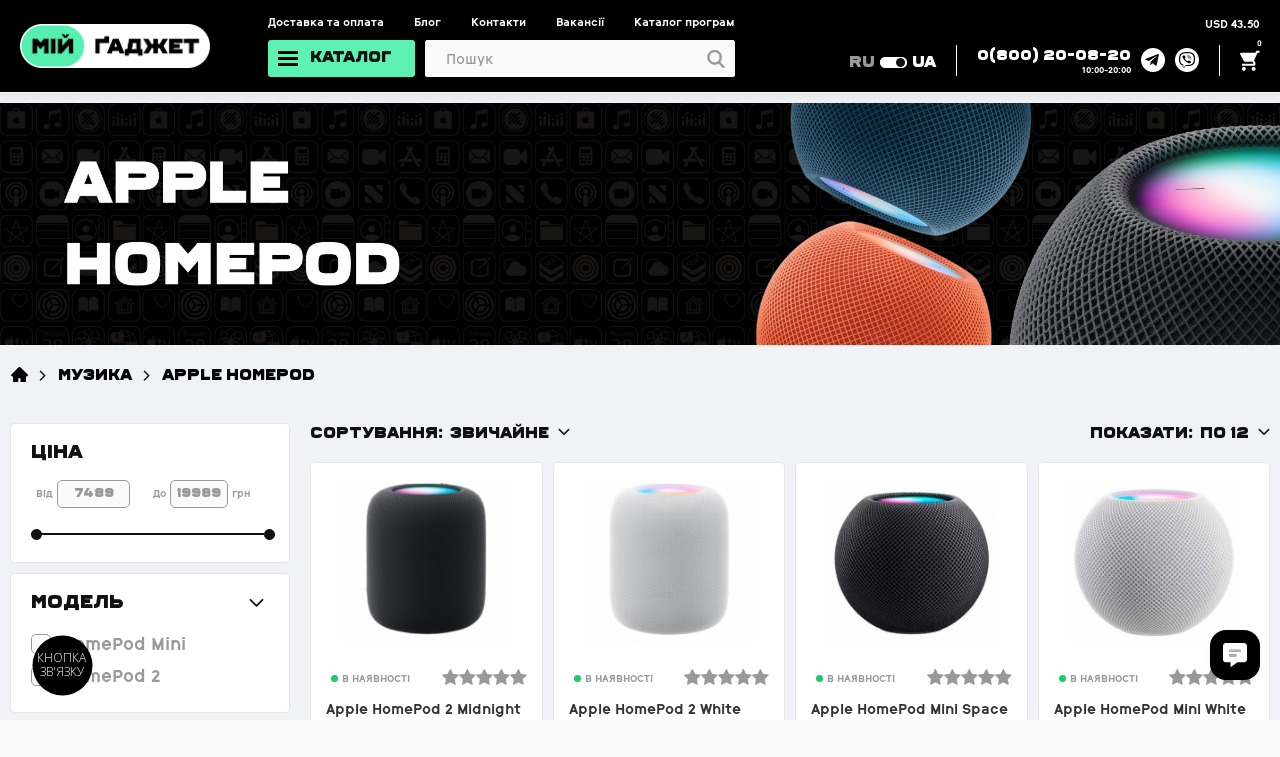

--- FILE ---
content_type: text/html; charset=utf-8
request_url: https://mygadget.ua/music/home-pod/
body_size: 66430
content:
<!DOCTYPE html>
<!--[if IE]><![endif]-->
<!--[if IE 8 ]><html prefix="og: http://ogp.me/ns#" dir="ltr" lang="ua" class="ie8"><![endif]-->
<!--[if IE 9 ]><html prefix="og: http://ogp.me/ns#" dir="ltr" lang="ua" class="ie9"><![endif]-->
<!--[if (gt IE 9)|!(IE)]><!-->
<html prefix="og: http://ogp.me/ns#" dir="ltr" lang="ua">
<!--<![endif]-->
  <head>

         			


    <!-- Meta -->
    <meta charset="utf-8">
    <base href="https://mygadget.ua/">
    <meta http-equiv="X-UA-Compatible" content="IE=edge">
    <meta name="viewport" content="width=device-width, initial-scale=1, maximum-scale=1.0, user-scalable=no">
    <meta name="facebook-domain-verification" content="u7sx8r4arrgzhtp2cruaqcae1vpqxs" />
    <title>Колонки Apple HomePod купити Хоумпод - Мій Гаджет - Вінниця, Львів, Луцьк, Одеса, Харків, Херсон, Запоріжжя, Дніпро, Чернівці, Черкаси, Суми, Миколаїв, Запоріжжя, Харків.</title>
        <meta name="description" content="Apple AirPods HomePod купити в Україні. ХоумПод (NEW) Обирайте та купуйте HomePod недорого - Мій Гаджет!" />
        
      <link rel="preconnect" href="//maxcdn.bootstrapcdn.com/font-awesome" />
      <link rel="preconnect" href="https://www.google-analytics.com" />
      <link rel="preconnect" href="https://www.facebook.com" />
      <link rel="preconnect" href="https://fonts.googleapis.com" />
      <link rel="preconnect" href="https://www.google.com" />

    <link rel="shortcut icon" href="/catalog/view/theme/default/img/favicon/favicon.ico" type="image/x-icon">
    <link rel="apple-touch-icon" href="/catalog/view/theme/default/img/favicon/apple-touch-icon.png">
    <link rel="apple-touch-icon" sizes="72x72" href="/catalog/view/theme/default/img/favicon/apple-touch-icon-72x72.png">
    <link rel="apple-touch-icon" sizes="114x114" href="/catalog/view/theme/default/img/favicon/apple-touch-icon-114x114.png">
    <link rel="stylesheet" href="/catalog/view/theme/default/css/bootstrap-reboot.min.css">
    <link rel="stylesheet" href="/catalog/view/theme/default/css/slick.min.css">
    <link rel="stylesheet" href="/catalog/view/theme/default/css/magnific-popup.min.css">
    <link rel="stylesheet" href="/catalog/view/theme/default/css/mmenu.css">
    <link rel="stylesheet" href="/catalog/view/theme/default/css/select2.min.css">
    <link rel="stylesheet" href="//maxcdn.bootstrapcdn.com/font-awesome/4.3.0/css/font-awesome.min.css">
      <!--link rel="stylesheet" href="/catalog/view/theme/default/css/font-awesome.min.css"-->
    <link rel="stylesheet" href="/catalog/view/theme/default/css/main.min.css?17.02.17243341371999">
    <link rel="stylesheet" href="/catalog/view/theme/default/css/new.min.css?17.02.17243341371999">
          <link rel="stylesheet" href="/catalog/view/theme/default/css/catalog.min.css?17.02.17243341371999">
        <link rel="stylesheet" href="/catalog/view/theme/default/css/responsive.min.css?17.02.17243341371999">

             <link href="https://mygadget.ua/music/home-pod/" rel="canonical" />
            <link href="https://mygadget.ua/image/catalog/favikon2.png" rel="icon" />
      
      <!-- Davydiuk -->
      	<!-- Google Tag Manager -->
		<script>(function(w,d,s,l,i){w[l]=w[l]||[];w[l].push({'gtm.start':
		new Date().getTime(),event:'gtm.js'});var f=d.getElementsByTagName(s)[0],
		j=d.createElement(s),dl=l!='dataLayer'?'&l='+l:'';j.async=true;j.src=
		'https://www.googletagmanager.com/gtm.js?id='+i+dl;f.parentNode.insertBefore(j,f);
		})(window,document,'script','dataLayer','GTM-5RT5RHQ');</script>
		<!-- End Google Tag Manager -->
		<!-- Google tag (gtag.js) -->
		<script async src="https://www.googletagmanager.com/gtag/js?id=G-9M67DNHJWJ"></script>
		<script>
		  window.dataLayer = window.dataLayer || [];
		  function gtag(){dataLayer.push(arguments);}
		  gtag('js', new Date());

		  gtag('config', 'G-9M67DNHJWJ');
		</script>
	  <!-- Davydiuk -->

      <!-- Facebook Pixel Code -->
      <script>
          !function(f,b,e,v,n,t,s)
                  {if(f.fbq)return;n=f.fbq=function(){n.callMethod?
                  n.callMethod.apply(n,arguments):n.queue.push(arguments)};
                  if(!f._fbq)f._fbq=n;n.push=n;n.loaded=!0;n.version='2.0';
                  n.queue=[];t=b.createElement(e);t.async=!0;
                  t.src=v;s=b.getElementsByTagName(e)[0];
                  s.parentNode.insertBefore(t,s)}(window,document,'script',
              'https://connect.facebook.net/en_US/fbevents.js');
          fbq('init', '232448861697568');
          fbq('track', 'PageView');
      </script>
      <noscript>
          <img loading="lazy" height="1" width="1"
               src="https://www.facebook.com/tr?id=232448861697568&ev=PageView&noscript=1"/>
      </noscript>
      <!-- End Facebook Pixel Code -->

      <!-- Google Tag Manager -->
      <script>(function(w,d,s,l,i){w[l]=w[l]||[];w[l].push({'gtm.start':
          new Date().getTime(),event:'gtm.js'});var f=d.getElementsByTagName(s)[0],
                  j=d.createElement(s),dl=l!='dataLayer'?'&l='+l:'';j.async=true;j.src=
                  'https://www.googletagmanager.com/gtm.js?id='+i+dl;f.parentNode.insertBefore(j,f);
                  })(window,document,'script','dataLayer','GTM-M9BR757J');</script>
      <!-- End Google Tag Manager -->

<!--microdatapro 1 open graph start -->
<meta property="og:type" content="website" />
<meta property="og:title" content="Apple HomePod" />
<meta property="og:description" content="Стильні та красиві портативні колонки дозволять слухати якісну музику абсолютно в будь-якому місці за рахунок своїх компактних розмірів і поліпшеного функціоналу. Бренд Apple випускає на ринок широкий спектр моделей і пропонує споживачам самостійно вибрати пристрій з необхідним набором" />
<meta property="og:image" content="https://mygadget.ua/image/cache/catalog/banners/category_png/40-80x80.png" />
<meta property="og:url" content="https://mygadget.ua/music/home-pod/" />
<!--microdatapro 1 open graph end -->
  </head>

<body id="body-page" class="product-category-59_117">

      	  	  			
	<!-- Davydiuk -->
	<!-- Google Tag Manager (noscript) -->
		<noscript><iframe src="https://www.googletagmanager.com/ns.html?id=GTM-5RT5RHQ"
		height="0" width="0" style="display:none;visibility:hidden"></iframe></noscript>
	<!-- End Google Tag Manager (noscript) -->
	<!-- Davydiuk -->

    <!-- Google Tag Manager (noscript) -->
    <noscript><iframe src="https://www.googletagmanager.com/ns.html?id=GTM-M9BR757J"
                      height="0" width="0" style="display:none;visibility:hidden"></iframe></noscript>
    <!-- End Google Tag Manager (noscript) -->

	  

        <nav class="menu-mobile" id="menu-mobile">
      <div class="menu-mobile__catalog" id="panel-menu">

        <ul class="main-menu-with-list">

				          <li><span>
		  		  			  		<img loading="lazy" class="cart__icon" src="https://mygadget.ua/image/catalog/ikonki/svg_/92.svg">
		  			  	Apple
		  						<img loading="lazy" src="/image/clarity_new-solid.svg" alt="Apple" class="mainmenu-sticker">
				
		  		  </span>


            <ul class="main-menu-with-list"> 
            							   							   		
			  						<li>
			              	<a class="menu-mobile_link" href="https://mygadget.ua/iphones/">
																									<img loading="lazy" class="cart__icon" src="https://mygadget.ua/image/catalog/ikonki/svg_/44.svg">
																								iPhone
																							</a> 

				  							          						<ul class="main-menu-with-list">
	            							              						<li>
	               							
	               							<a href="https://mygadget.ua/iphones/iphone-17-pro-max/">iPhone 17 Pro Max	               																							<img loading="lazy" src="/image/clarity_new-solid.svg" alt="iPhone 17 Pro Max" class="submenu-sticker">
																               							</a>
	              						</li>
	            							              						<li>
	               							
	               							<a href="https://mygadget.ua/iphones/iphone-17-pro/">iPhone 17 Pro	               																							<img loading="lazy" src="/image/clarity_new-solid.svg" alt="iPhone 17 Pro" class="submenu-sticker">
																               							</a>
	              						</li>
	            							              						<li>
	               							
	               							<a href="https://mygadget.ua/iphones/iphone-17-air/">iPhone Air	               																							<img loading="lazy" src="/image/clarity_new-solid.svg" alt="iPhone Air" class="submenu-sticker">
																               							</a>
	              						</li>
	            							              						<li>
	               							
	               							<a href="https://mygadget.ua/iphones/iphone-17/">iPhone 17	               																							<img loading="lazy" src="/image/clarity_new-solid.svg" alt="iPhone 17" class="submenu-sticker">
																               							</a>
	              						</li>
	            							              						<li>
	               							
	               							<a href="https://mygadget.ua/iphones/iphone-16-pro-max/">iPhone 16 Pro Max	               								               							</a>
	              						</li>
	            							              						<li>
	               							
	               							<a href="https://mygadget.ua/iphones/iphone-16-pro/">iPhone 16 Pro	               								               							</a>
	              						</li>
	            							              						<li>
	               							
	               							<a href="https://mygadget.ua/iphones/iphone-16-plus/">iPhone 16 Plus	               								               							</a>
	              						</li>
	            							              						<li>
	               							
	               							<a href="https://mygadget.ua/iphones/iphone-16/">iPhone 16	               								               							</a>
	              						</li>
	            							              						<li>
	               							
	               							<a href="https://mygadget.ua/iphones/iphone-16e/">iPhone 16e	               								               							</a>
	              						</li>
	            							              						<li>
	               							
	               							<a href="https://mygadget.ua/iphones/iphone-15/">iPhone 15	               								               							</a>
	              						</li>
	            							              						<li>
	               							
	               							<a href="https://mygadget.ua/iphones/iphone-13/"> iPhone 13	               								               							</a>
	              						</li>
	            							          						</ul>
	        						 
				  					</li>
				  				

             								   		
			  						<li>
			              	<a class="menu-mobile_link" href="https://mygadget.ua/ipad/">
																									<img loading="lazy" class="cart__icon" src="https://mygadget.ua/image/catalog/ikonki/svg_/47.svg">
																								iPad
																							</a> 

				  							          						<ul class="main-menu-with-list">
	            							              						<li>
	               							
	               							<a href="https://mygadget.ua/ipad/ipad-2018-2019/">iPad	               								               							</a>
	              						</li>
	            							              						<li>
	               							
	               							<a href="https://mygadget.ua/ipad/ipad-air/">iPad Air	               								               							</a>
	              						</li>
	            							              						<li>
	               							
	               							<a href="https://mygadget.ua/ipad/ipad-pro/">iPad Pro	               								               							</a>
	              						</li>
	            							              						<li>
	               							
	               							<a href="https://mygadget.ua/ipad/ipad-mini/">iPad Mini	               								               							</a>
	              						</li>
	            							          						</ul>
	        						 
				  					</li>
				  				

             								   		
			  						<li>
			              	<a class="menu-mobile_link" href="https://mygadget.ua/mac/">
																									<img loading="lazy" class="cart__icon" src="https://mygadget.ua/image/catalog/ikonki/svg_/46.svg">
																								Mac
																									<img loading="lazy" src="/image/clarity_new-solid.svg" alt="Mac" class="submenu-sticker">
																							</a> 

				  							          						<ul class="main-menu-with-list">
	            							              						<li>
	               							
	               							<a href="https://mygadget.ua/mac/macbook-pro/">MacBook Pro	               								               							</a>
	              						</li>
	            							              						<li>
	               							
	               							<a href="https://mygadget.ua/mac/macbook-air/">MacBook Air	               																							<img loading="lazy" src="/image/clarity_new-solid.svg" alt="MacBook Air" class="submenu-sticker">
																               							</a>
	              						</li>
	            							              						<li>
	               							
	               							<a href="https://mygadget.ua/mac/imac/">iMac	               								               							</a>
	              						</li>
	            							              						<li>
	               							
	               							<a href="https://mygadget.ua/mac/mac-mini/">Mac Mini	               								               							</a>
	              						</li>
	            							          						</ul>
	        						 
				  					</li>
				  				

             								   		
			  						<li>
			              	<a class="menu-mobile_link" href="https://mygadget.ua/watchs/">
																									<img loading="lazy" class="cart__icon" src="https://mygadget.ua/image/catalog/ikonki/svg_/45.svg">
																								Apple Watch
																							</a> 

				  							          						<ul class="main-menu-with-list">
	            							              						<li>
	               							
	               							<a href="https://mygadget.ua/watchs/apple-watch-series-11/">Apple Watch Series 11	               																							<img loading="lazy" src="/image/clarity_new-solid.svg" alt="Apple Watch Series 11" class="submenu-sticker">
																               							</a>
	              						</li>
	            							              						<li>
	               							
	               							<a href="https://mygadget.ua/watchs/apple-watch-series-se-3/">Apple Watch Series SE 3	               																							<img loading="lazy" src="/image/clarity_new-solid.svg" alt="Apple Watch Series SE 3" class="submenu-sticker">
																               							</a>
	              						</li>
	            							              						<li>
	               							
	               							<a href="https://mygadget.ua/watchs/apple-watch-series-10/">Apple Watch Series 10	               								               							</a>
	              						</li>
	            							              						<li>
	               							
	               							<a href="https://mygadget.ua/watchs/apple-watch-ultra-2/">Apple Watch Ultra 2	               								               							</a>
	              						</li>
	            							              						<li>
	               							
	               							<a href="https://mygadget.ua/watchs/apple-watch-series-se-2/">Apple Watch Series SE 2	               								               							</a>
	              						</li>
	            							              						<li>
	               							
	               							<a href="https://mygadget.ua/watchs/apple-watch-series-9/">Apple Watch Series 9	               								               							</a>
	              						</li>
	            							          						</ul>
	        						 
				  					</li>
				  				

             								   		
			  						<li>
			              	<a class="menu-mobile_link" href="https://mygadget.ua/music/airpods/">
																									<img loading="lazy" class="cart__icon" src="https://mygadget.ua/image/catalog/ikonki/svg_/52.svg">
																								AirPods
																							</a> 

				  							          						<ul class="main-menu-with-list">
	            							              						<li>
	               							
	               							<a href="https://mygadget.ua/music/airpods/apple-airpods-pro-2/">Apple AirPods Pro 2	               																							<img loading="lazy" src="/image/clarity_new-solid.svg" alt="Apple AirPods Pro 2" class="submenu-sticker">
																               							</a>
	              						</li>
	            							              						<li>
	               							
	               							<a href="https://mygadget.ua/music/airpods/apple-airpods-4/">Apple AirPods 4	               								               							</a>
	              						</li>
	            							              						<li>
	               							
	               							<a href="https://mygadget.ua/music/airpods/airpods-max/">Apple AirPods Max	               																							<img loading="lazy" src="/image/clarity_new-solid.svg" alt="Apple AirPods Max" class="submenu-sticker">
																               							</a>
	              						</li>
	            							              						<li>
	               							
	               							<a href="https://mygadget.ua/music/airpods/komplektaciya-airpods/">Комплектація	               								               							</a>
	              						</li>
	            							          						</ul>
	        						 
				  					</li>
				  				

             								   		
			  						<li>
			              	<a class="menu-mobile_link" href="https://mygadget.ua/gadgets/">
																									<img loading="lazy" class="cart__icon" src="https://mygadget.ua/image/catalog/ikonki/svg_/50.svg">
																								Інше 
																							</a> 

				  							          						<ul class="main-menu-with-list">
	            							              						<li>
	               							
	               							<a href="https://mygadget.ua/music/home-pod/">Apple HomePod	               								               							</a>
	              						</li>
	            							              						<li>
	               							
	               							<a href="https://mygadget.ua/gadgets/ochki-virtualnoy-realnosti/apple-vision-pro/">Apple Vision Pro 	               								               							</a>
	              						</li>
	            							              						<li>
	               							
	               							<a href="https://mygadget.ua/gadgets/apple-airtag/">Apple AirTag	               								               							</a>
	              						</li>
	            							              						<li>
	               							
	               							<a href="https://mygadget.ua/gadgets/gadget-appletv/">Apple TV	               								               							</a>
	              						</li>
	            							              						<li>
	               							
	               							<a href="https://mygadget.ua/accessories/for-ipad/klaviatury-dlya-ipad/">Клавіатури для iPad	               																							<img loading="lazy" src="/image/clarity_new-solid.svg" alt="Клавіатури для iPad" class="submenu-sticker">
																               							</a>
	              						</li>
	            							              						<li>
	               							
	               							<a href="https://mygadget.ua/accessories/for-ipad/klaviatury-i-periferiya/">Apple Pencil для iPad	               																							<img loading="lazy" src="/image/clarity_new-solid.svg" alt="Apple Pencil для iPad" class="submenu-sticker">
																               							</a>
	              						</li>
	            							              						<li>
	               							
	               							<a href="https://mygadget.ua/accessories/for-mac/klaviatury-i-myshki/">Клавіатури та мишки	               								               							</a>
	              						</li>
	            							          						</ul>
	        						 
				  					</li>
				  				

             		             	            </ul>

          </li>
		           		          <li><span>
		  		  <a class="menu-mobile_link" href="https://mygadget.ua/b-us/">		  			  		<img loading="lazy" class="cart__icon" src="https://mygadget.ua/image/catalog/ikonki/svg_/98.svg">
		  			  	Б/У Apple
		  						<img loading="lazy" src="/image/clarity_new-solid.svg" alt="Б/У Apple" class="mainmenu-sticker">
				
		  </a>		  </span>


            <ul class="main-menu-with-list"> 
            							   							   		
			  						<li>
			              	<a class="menu-mobile_link" href="https://mygadget.ua/b-us/b-u-iphone/">
																									<img loading="lazy" class="cart__icon" src="https://mygadget.ua/image/catalog/ikonki/svg_/44.svg">
																								Б/У iPhone
																							</a> 

				  							          						<ul class="main-menu-with-list">
	            							              						<li>
	               							
	               							<a href="https://mygadget.ua/b-us/b-u-iphone/b-u-iphone-16-pro-max/">Б/У iPhone 16 Pro Max	               																							<img loading="lazy" src="/image/clarity_new-solid.svg" alt="Б/У iPhone 16 Pro Max" class="submenu-sticker">
																               							</a>
	              						</li>
	            							              						<li>
	               							
	               							<a href="https://mygadget.ua/b-us/b-u-iphone/b-u-iphone-16-pro/">Б/У iPhone 16 Pro	               																							<img loading="lazy" src="/image/clarity_new-solid.svg" alt="Б/У iPhone 16 Pro" class="submenu-sticker">
																               							</a>
	              						</li>
	            							              						<li>
	               							
	               							<a href="https://mygadget.ua/b-us/b-u-iphone/b-u-iphone-16/">Б/У iPhone 16	               																							<img loading="lazy" src="/image/clarity_new-solid.svg" alt="Б/У iPhone 16" class="submenu-sticker">
																               							</a>
	              						</li>
	            							              						<li>
	               							
	               							<a href="https://mygadget.ua/b-us/b-u-iphone/b-u-iphone-15-pro-max/">Б/У iPhone 15 Pro Max	               								               							</a>
	              						</li>
	            							              						<li>
	               							
	               							<a href="https://mygadget.ua/b-us/b-u-iphone/b-u-iphone-15-pro/">Б/У iPhone 15 Pro	               								               							</a>
	              						</li>
	            							              						<li>
	               							
	               							<a href="https://mygadget.ua/b-us/b-u-iphone/b-u-iphone-15/">Б/У iPhone 15	               								               							</a>
	              						</li>
	            							              						<li>
	               							
	               							<a href="https://mygadget.ua/b-us/b-u-iphone/b-u-iphone-14-pro-max/">Б/У iPhone 14 Pro Max	               								               							</a>
	              						</li>
	            							              						<li>
	               							
	               							<a href="https://mygadget.ua/b-us/b-u-iphone/b-u-iphone-14-pro/">Б/У iPhone 14 Pro	               								               							</a>
	              						</li>
	            							              						<li>
	               							
	               							<a href="https://mygadget.ua/b-us/b-u-iphone/b-u-iphone-14/">Б/У iPhone 14	               								               							</a>
	              						</li>
	            							              						<li>
	               							
	               							<a href="https://mygadget.ua/b-us/b-u-iphone/b-u-iphone-13-pro-max/">Б/У iPhone 13 Pro Max	               								               							</a>
	              						</li>
	            							              						<li>
	               							
	               							<a href="https://mygadget.ua/b-us/b-u-iphone/bu-iphone-13-pro/">Б/У iPhone 13 Pro	               								               							</a>
	              						</li>
	            							              						<li>
	               							
	               							<a href="https://mygadget.ua/b-us/b-u-iphone/b-u-iphone-13/">Б/У iPhone 13	               								               							</a>
	              						</li>
	            							              						<li>
	               							
	               							<a href="https://mygadget.ua/b-us/b-u-iphone/b-u-iphone-12-pro-max/">Б/У iPhone 12 Pro Max	               								               							</a>
	              						</li>
	            							              						<li>
	               							
	               							<a href="https://mygadget.ua/b-us/b-u-iphone/b-u-iphone-12-pro/">Б/У iPhone 12 Pro	               								               							</a>
	              						</li>
	            							              						<li>
	               							
	               							<a href="https://mygadget.ua/b-us/b-u-iphone/b-u-iphone-12/">Б/У iPhone 12	               								               							</a>
	              						</li>
	            							              						<li>
	               							
	               							<a href="https://mygadget.ua/b-us/b-u-iphone/b-u-iphone-11/">Б/У iPhone 11	               								               							</a>
	              						</li>
	            							              						<li>
	               							
	               							<a href="https://mygadget.ua/b-us/b-u-iphone/b-u-iphone-xr/">Б/У iPhone Xr	               								               							</a>
	              						</li>
	            							          						</ul>
	        						 
				  					</li>
				  				

             								   		
			  						<li>
			              	<a class="menu-mobile_link" href="https://mygadget.ua/kak-novyy/iphone/">
																									<img loading="lazy" class="cart__icon" src="https://mygadget.ua/image/catalog/ikonki/stikers/bezymjannyj-2-03.png">
																								iPhone (як новий)
																							</a> 

				  							          						<ul class="main-menu-with-list">
	            							              						<li>
	               							
	               							<a href="https://mygadget.ua/kak-novyy/iphone/iphone-16-pro-max-kak-novyy/">iPhone 16 Pro Max (як новий)	               																							<img loading="lazy" src="/image/clarity_new-solid.svg" alt="iPhone 16 Pro Max (як новий)" class="submenu-sticker">
																               							</a>
	              						</li>
	            							              						<li>
	               							
	               							<a href="https://mygadget.ua/kak-novyy/iphone/iphone-16-pro-kak-novyy/">iPhone 16 Pro (як новий)	               																							<img loading="lazy" src="/image/clarity_new-solid.svg" alt="iPhone 16 Pro (як новий)" class="submenu-sticker">
																               							</a>
	              						</li>
	            							              						<li>
	               							
	               							<a href="https://mygadget.ua/kak-novyy/iphone/iphone-16-kak-novyy/">iPhone 16 (як новий)	               																							<img loading="lazy" src="/image/clarity_new-solid.svg" alt="iPhone 16 (як новий)" class="submenu-sticker">
																               							</a>
	              						</li>
	            							              						<li>
	               							
	               							<a href="https://mygadget.ua/kak-novyy/iphone/iphone-15-pro-max-kak-novyy/">iPhone 15 Pro Max (як новий)	               								               							</a>
	              						</li>
	            							              						<li>
	               							
	               							<a href="https://mygadget.ua/kak-novyy/iphone/iphone-15-pro-kak-novyy/">iPhone 15 Pro (як новий)	               								               							</a>
	              						</li>
	            							              						<li>
	               							
	               							<a href="https://mygadget.ua/kak-novyy/iphone/iphone-15-kak-novyy/">iPhone 15 (як новий)	               								               							</a>
	              						</li>
	            							              						<li>
	               							
	               							<a href="https://mygadget.ua/kak-novyy/iphone/iphone-14-pro-max-kak-novyy/">iPhone 14 Pro Max (як новий)	               								               							</a>
	              						</li>
	            							              						<li>
	               							
	               							<a href="https://mygadget.ua/kak-novyy/iphone/iphone-14-pro-kak-novyy-/">iPhone 14 Pro (як новий)	               								               							</a>
	              						</li>
	            							              						<li>
	               							
	               							<a href="https://mygadget.ua/kak-novyy/iphone/iphone-14-kak-novyy/">iPhone 14 (як новий)	               								               							</a>
	              						</li>
	            							              						<li>
	               							
	               							<a href="https://mygadget.ua/kak-novyy/iphone/iphone-13-pro-max-kak-novyy/">iPhone 13 Pro Max (як новий)	               								               							</a>
	              						</li>
	            							              						<li>
	               							
	               							<a href="https://mygadget.ua/kak-novyy/iphone/iphone-13-pro-kak-novyy/">iPhone 13 Pro (як новий)	               								               							</a>
	              						</li>
	            							              						<li>
	               							
	               							<a href="https://mygadget.ua/kak-novyy/iphone/iphone-13-kak-novyy/">iPhone 13 (як новий)	               								               							</a>
	              						</li>
	            							              						<li>
	               							
	               							<a href="https://mygadget.ua/kak-novyy/iphone/iphone-12-pro-max-kak-novyy/">iPhone 12 Pro Max (як новий)	               								               							</a>
	              						</li>
	            							              						<li>
	               							
	               							<a href="https://mygadget.ua/kak-novyy/iphone/iphone-12-pro-kak-novyy/">iPhone 12 Pro (як новий)	               								               							</a>
	              						</li>
	            							              						<li>
	               							
	               							<a href="https://mygadget.ua/kak-novyy/iphone/iphone-12-kak-novyy/">iPhone 12 (як новий)	               								               							</a>
	              						</li>
	            							              						<li>
	               							
	               							<a href="https://mygadget.ua/kak-novyy/iphone/iphone-11-pro-max-kak-novyy/">iPhone 11 Pro Max (як новий)	               								               							</a>
	              						</li>
	            							              						<li>
	               							
	               							<a href="https://mygadget.ua/kak-novyy/iphone/iphone-11-pro-kak-novyy/">iPhone 11 Pro (як новий)	               								               							</a>
	              						</li>
	            							              						<li>
	               							
	               							<a href="https://mygadget.ua/kak-novyy/iphone/iphone-11-kak-novyy/">iPhone 11 (як новий)	               								               							</a>
	              						</li>
	            							          						</ul>
	        						 
				  					</li>
				  				

             								   							          <li>
			              	<a class="menu-mobile_link" href="https://mygadget.ua/b-us/b-u-mac-2/">
																									<img loading="lazy" class="cart__icon" src="https://mygadget.ua/image/catalog/ikonki/svg_/46.svg">
																								Б\у Mac
																							</a>
			  						</li>

				  				

             								   							          <li>
			              	<a class="menu-mobile_link" href="https://mygadget.ua/b-us/b-u-ipad/">
																									<img loading="lazy" class="cart__icon" src="https://mygadget.ua/image/catalog/ikonki/svg_/47.svg">
																								Б\у iPad
																							</a>
			  						</li>

				  				

             								   							          <li>
			              	<a class="menu-mobile_link" href="https://mygadget.ua/b-us/b-u-votch/">
																									<img loading="lazy" class="cart__icon" src="https://mygadget.ua/image/catalog/ikonki/svg_/45.svg">
																								Б\у Apple Watch
																							</a>
			  						</li>

				  				

             		             	            </ul>

          </li>
		           		          <li><span>
		  		  			  		<img loading="lazy" class="cart__icon" src="https://mygadget.ua/image/catalog/ikonki/png/321.png">
		  			  	Б/У Смартфони
		  	
		  		  </span>


            <ul class="main-menu-with-list"> 
            							   							   		
			  						<li>
			              	<a class="menu-mobile_link" href="https://mygadget.ua/b-us/b-u-iphone/">
																									<img loading="lazy" class="cart__icon" src="https://mygadget.ua/image/catalog/ikonki/svg_/44.svg">
																								Б/У Apple iPhone
																							</a> 

				  							          						<ul class="main-menu-with-list">
	            							              						<li>
	               							
	               							<a href="https://mygadget.ua/b-us/b-u-iphone/b-u-iphone-16-pro-max/">Б/У iPhone 16 Pro Max	               																							<img loading="lazy" src="/image/clarity_new-solid.svg" alt="Б/У iPhone 16 Pro Max" class="submenu-sticker">
																               							</a>
	              						</li>
	            							              						<li>
	               							
	               							<a href="https://mygadget.ua/b-us/b-u-iphone/b-u-iphone-16-pro/">Б/У iPhone 16 Pro	               																							<img loading="lazy" src="/image/clarity_new-solid.svg" alt="Б/У iPhone 16 Pro" class="submenu-sticker">
																               							</a>
	              						</li>
	            							              						<li>
	               							
	               							<a href="https://mygadget.ua/b-us/b-u-iphone/b-u-iphone-15-pro-max/">Б/У iPhone 15 Pro Max	               								               							</a>
	              						</li>
	            							              						<li>
	               							
	               							<a href="https://mygadget.ua/b-us/b-u-iphone/b-u-iphone-15-pro/">Б/У iPhone 15 Pro	               								               							</a>
	              						</li>
	            							              						<li>
	               							
	               							<a href="https://mygadget.ua/b-us/b-u-iphone/b-u-iphone-15/">Б/У iPhone 15	               								               							</a>
	              						</li>
	            							              						<li>
	               							
	               							<a href="https://mygadget.ua/b-us/b-u-iphone/b-u-iphone-14-pro-max/">Б/У iPhone 14 Pro Max	               								               							</a>
	              						</li>
	            							              						<li>
	               							
	               							<a href="https://mygadget.ua/b-us/b-u-iphone/b-u-iphone-14-pro/">Б/У iPhone 14 Pro	               								               							</a>
	              						</li>
	            							              						<li>
	               							
	               							<a href="https://mygadget.ua/b-us/b-u-iphone/b-u-iphone-14-plus/">Б/У iPhone 14 Plus	               								               							</a>
	              						</li>
	            							              						<li>
	               							
	               							<a href="https://mygadget.ua/b-us/b-u-iphone/b-u-iphone-14/">Б/У iPhone 14	               								               							</a>
	              						</li>
	            							              						<li>
	               							
	               							<a href="https://mygadget.ua/b-us/b-u-iphone/b-u-iphone-13-pro-max/">Б/У iPhone 13 Pro Max	               								               							</a>
	              						</li>
	            							              						<li>
	               							
	               							<a href="https://mygadget.ua/b-us/b-u-iphone/bu-iphone-13-pro/">Б/У iPhone 13 Pro	               								               							</a>
	              						</li>
	            							              						<li>
	               							
	               							<a href="https://mygadget.ua/b-us/b-u-iphone/b-u-iphone-13/">Б/У iPhone 13	               								               							</a>
	              						</li>
	            							              						<li>
	               							
	               							<a href="https://mygadget.ua/b-us/b-u-iphone/b-u-iphone-12-pro-max/">Б/У iPhone 12 Pro Max	               								               							</a>
	              						</li>
	            							              						<li>
	               							
	               							<a href="https://mygadget.ua/b-us/b-u-iphone/b-u-iphone-12-pro/">Б/У iPhone 12 Pro	               								               							</a>
	              						</li>
	            							              						<li>
	               							
	               							<a href="https://mygadget.ua/b-us/b-u-iphone/b-u-iphone-12/">Б/У iPhone 12	               								               							</a>
	              						</li>
	            							              						<li>
	               							
	               							<a href="https://mygadget.ua/b-us/b-u-iphone/b-u-iphone-11-pro-max/">Б/У iPhone 11 Pro Max	               								               							</a>
	              						</li>
	            							              						<li>
	               							
	               							<a href="https://mygadget.ua/b-us/b-u-iphone/b-u-iphone-11-pro/">Б/У iPhone 11 Pro 	               								               							</a>
	              						</li>
	            							              						<li>
	               							
	               							<a href="https://mygadget.ua/b-us/b-u-iphone/b-u-iphone-11/">Б/У iPhone 11	               								               							</a>
	              						</li>
	            							              						<li>
	               							
	               							<a href="https://mygadget.ua/b-us/b-u-iphone/b-u-iphone-xr/">Б/У iPhone Xr	               								               							</a>
	              						</li>
	            							          						</ul>
	        						 
				  					</li>
				  				

             								   		
			  						<li>
			              	<a class="menu-mobile_link" href="https://mygadget.ua/android/google-pixel/b-u-smartfony-google-pixel/">
																									<img loading="lazy" class="cart__icon" src="https://mygadget.ua/image/catalog/ikonki/svg_/73.svg">
																								Б/У Смартфони Google Pixel
																							</a> 

				  							          						<ul class="main-menu-with-list">
	            							              						<li>
	               							
	               							<a href="https://mygadget.ua/android/google-pixel/b-u-smartfony-google-pixel/b-u-google-pixel-8-pro/">Б/У Google Pixel 8 Pro	               								               							</a>
	              						</li>
	            							              						<li>
	               							
	               							<a href="https://mygadget.ua/android/google-pixel/b-u-smartfony-google-pixel/b-u-google-pixel-7-pro/">Б/У Google Pixel 7 Pro	               								               							</a>
	              						</li>
	            							              						<li>
	               							
	               							<a href="https://mygadget.ua/android/google-pixel/b-u-smartfony-google-pixel/b-u-google-pixel-7/">Б/У Google Pixel 7	               								               							</a>
	              						</li>
	            							          						</ul>
	        						 
				  					</li>
				  				

             								   							          <li>
			              	<a class="menu-mobile_link" href="https://mygadget.ua/android/samsung/b-u-smartfony-samsung/">
																									<img loading="lazy" class="cart__icon" src="https://mygadget.ua/image/catalog/ikonki/svg_/samsung/57.svg">
																								Б/У Смартфони Samsung
																							</a>
			  						</li>

				  				

             								   							          <li>
			              	<a class="menu-mobile_link" href="https://mygadget.ua/android/xiaomi/b-u-smartfony-xiaomi/">
																									<img loading="lazy" class="cart__icon" src="https://mygadget.ua/image/catalog/ikonki/svg_/xiaomi/63.svg">
																								Б/У Смартфони Xiaomi
																							</a>
			  						</li>

				  				

             								   							          <li>
			              	<a class="menu-mobile_link" href="https://mygadget.ua/android/oneplus/b-u-smartfony-oneplus/">
																									<img loading="lazy" class="cart__icon" src="https://mygadget.ua/image/catalog/ikonki/svg_/102.svg">
																								Б/У Смартфони OnePlus
																							</a>
			  						</li>

				  				

             								   							          <li>
			              	<a class="menu-mobile_link" href="https://mygadget.ua/android/realme/b-u-smartfony-realme/">
																									<img loading="lazy" class="cart__icon" src="https://mygadget.ua/image/catalog/ikonki/svg_/101.svg">
																								Б/У Смартфони Realme
																							</a>
			  						</li>

				  				

             		             	            </ul>

          </li>
		           		          <li><span>
		  		  <a class="menu-mobile_link" href="https://mygadget.ua/android/samsung/">		  			  		<img loading="lazy" class="cart__icon" src="https://mygadget.ua/image/catalog/banners/category_png/262.png">
		  			  	Samsung 
		  						<img loading="lazy" src="/image/clarity_new-solid.svg" alt="Samsung " class="mainmenu-sticker">
				
		  </a>		  </span>


            <ul class="main-menu-with-list"> 
            							   							   		
			  						<li>
			              	<a class="menu-mobile_link" href="https://mygadget.ua/android/samsung/smartfony-samsung/galaxy-a/">
																									<img loading="lazy" class="cart__icon" src="https://mygadget.ua/image/catalog/ikonki/svg_/samsung/55.svg">
																								Galaxy A
																									<img loading="lazy" src="/image/clarity_new-solid.svg" alt="Galaxy A" class="submenu-sticker">
																							</a> 

				  							          						<ul class="main-menu-with-list">
	            							              						<li>
	               							
	               							<a href="https://mygadget.ua/android/samsung/smartfony-samsung/galaxy-a/galaxy-a56/">Galaxy A56	               																							<img loading="lazy" src="/image/clarity_new-solid.svg" alt="Galaxy A56" class="submenu-sticker">
																               							</a>
	              						</li>
	            							              						<li>
	               							
	               							<a href="https://mygadget.ua/android/samsung/smartfony-samsung/galaxy-a/galaxy-a55/">Galaxy A55	               								               							</a>
	              						</li>
	            							              						<li>
	               							
	               							<a href="https://mygadget.ua/android/samsung/smartfony-samsung/galaxy-a/galaxy-a36/">Galaxy A36	               																							<img loading="lazy" src="/image/clarity_new-solid.svg" alt="Galaxy A36" class="submenu-sticker">
																               							</a>
	              						</li>
	            							              						<li>
	               							
	               							<a href="https://mygadget.ua/android/samsung/smartfony-samsung/galaxy-a/galaxy-a35/">Galaxy A35	               								               							</a>
	              						</li>
	            							              						<li>
	               							
	               							<a href="https://mygadget.ua/android/samsung/smartfony-samsung/galaxy-a/galaxy-a26/">Galaxy A26	               																							<img loading="lazy" src="/image/clarity_new-solid.svg" alt="Galaxy A26" class="submenu-sticker">
																               							</a>
	              						</li>
	            							              						<li>
	               							
	               							<a href="https://mygadget.ua/android/samsung/smartfony-samsung/galaxy-a/galaxy-a25/">Galaxy A25	               								               							</a>
	              						</li>
	            							              						<li>
	               							
	               							<a href="https://mygadget.ua/android/samsung/smartfony-samsung/galaxy-a/galaxy-a16/">Galaxy A16	               								               							</a>
	              						</li>
	            							              						<li>
	               							
	               							<a href="https://mygadget.ua/android/samsung/smartfony-samsung/galaxy-a/galaxy-a15/">Galaxy A15	               								               							</a>
	              						</li>
	            							              						<li>
	               							
	               							<a href="https://mygadget.ua/android/samsung/smartfony-samsung/galaxy-a/galaxy-a06/">Galaxy A06	               								               							</a>
	              						</li>
	            							              						<li>
	               							
	               							<a href="https://mygadget.ua/android/samsung/smartfony-samsung/galaxy-a/galaxy-a05s/">Galaxy A05s	               								               							</a>
	              						</li>
	            							          						</ul>
	        						 
				  					</li>
				  				

             								   		
			  						<li>
			              	<a class="menu-mobile_link" href="https://mygadget.ua/android/samsung/smartfony-samsung/galaxy-fold/">
																									<img loading="lazy" class="cart__icon" src="https://mygadget.ua/image/catalog/banners/category_png/262.png">
																								Galaxy Fold
																							</a> 

				  							          						<ul class="main-menu-with-list">
	            							              						<li>
	               							
	               							<a href="https://mygadget.ua/android/samsung/smartfony-samsung/galaxy-fold/galaxy-fold-6/">Galaxy Fold 6	               								               							</a>
	              						</li>
	            							              						<li>
	               							
	               							<a href="https://mygadget.ua/android/samsung/smartfony-samsung/galaxy-fold/galaxy-fold-5/">Galaxy Fold 5	               								               							</a>
	              						</li>
	            							          						</ul>
	        						 
				  					</li>
				  				

             								   		
			  						<li>
			              	<a class="menu-mobile_link" href="https://mygadget.ua/android/samsung/smartfony-samsung/galaxy-s/">
																									<img loading="lazy" class="cart__icon" src="https://mygadget.ua/image/catalog/ikonki/svg_/samsung/58.svg">
																								Galaxy S
																									<img loading="lazy" src="/image/clarity_new-solid.svg" alt="Galaxy S" class="submenu-sticker">
																							</a> 

				  							          						<ul class="main-menu-with-list">
	            							              						<li>
	               							
	               							<a href="https://mygadget.ua/android/samsung/smartfony-samsung/galaxy-s/galaxy-s25-ultra/">Galaxy S25 Ultra	               																							<img loading="lazy" src="/image/clarity_new-solid.svg" alt="Galaxy S25 Ultra" class="submenu-sticker">
																               							</a>
	              						</li>
	            							              						<li>
	               							
	               							<a href="https://mygadget.ua/android/samsung/smartfony-samsung/galaxy-s/galaxy-s25-plus/">Galaxy S25 Plus	               																							<img loading="lazy" src="/image/clarity_new-solid.svg" alt="Galaxy S25 Plus" class="submenu-sticker">
																               							</a>
	              						</li>
	            							              						<li>
	               							
	               							<a href="https://mygadget.ua/android/samsung/smartfony-samsung/galaxy-s/galaxy-s25/">Galaxy S25	               																							<img loading="lazy" src="/image/clarity_new-solid.svg" alt="Galaxy S25" class="submenu-sticker">
																               							</a>
	              						</li>
	            							              						<li>
	               							
	               							<a href="https://mygadget.ua/android/samsung/smartfony-samsung/galaxy-s/galaxy-s24-ultra/">Galaxy S24 Ultra	               								               							</a>
	              						</li>
	            							              						<li>
	               							
	               							<a href="https://mygadget.ua/android/samsung/smartfony-samsung/galaxy-s/galaxy-s24-plus/">Galaxy S24 Plus	               								               							</a>
	              						</li>
	            							              						<li>
	               							
	               							<a href="https://mygadget.ua/android/samsung/smartfony-samsung/galaxy-s/galaxy-s24/">Galaxy S24	               								               							</a>
	              						</li>
	            							              						<li>
	               							
	               							<a href="https://mygadget.ua/android/samsung/smartfony-samsung/galaxy-s/galaxy-s24-fe/">Galaxy S24 FE	               																							<img loading="lazy" src="/image/clarity_new-solid.svg" alt="Galaxy S24 FE" class="submenu-sticker">
																               							</a>
	              						</li>
	            							          						</ul>
	        						 
				  					</li>
				  				

             								   		
			  						<li>
			              	<a class="menu-mobile_link" href="https://mygadget.ua/android/samsung/smartfony-samsung/galaxy-flip/">
																									<img loading="lazy" class="cart__icon" src="https://mygadget.ua/image/catalog/banners/category_png/263.png">
																								Galaxy Flip
																							</a> 

				  							          						<ul class="main-menu-with-list">
	            							              						<li>
	               							
	               							<a href="https://mygadget.ua/android/samsung/smartfony-samsung/galaxy-flip/galaxy-flip-6/">Galaxy Flip 6	               								               							</a>
	              						</li>
	            							              						<li>
	               							
	               							<a href="https://mygadget.ua/android/samsung/smartfony-samsung/galaxy-flip/galaxy-flip-5/">Galaxy Flip 5	               								               							</a>
	              						</li>
	            							          						</ul>
	        						 
				  					</li>
				  				

             								   		
			  						<li>
			              	<a class="menu-mobile_link" href="https://mygadget.ua/android/samsung/smartfony-samsung/galaxy-m-1/">
																									<img loading="lazy" class="cart__icon" src="https://mygadget.ua/image/catalog/ikonki/svg_/samsung/55.svg">
																								Galaxy M
																							</a> 

				  							          						<ul class="main-menu-with-list">
	            							              						<li>
	               							
	               							<a href="https://mygadget.ua/android/samsung/smartfony-samsung/galaxy-m-1/galaxy-m35/">Galaxy M35	               								               							</a>
	              						</li>
	            							              						<li>
	               							
	               							<a href="https://mygadget.ua/android/samsung/smartfony-samsung/galaxy-m-1/galaxy-m15/">Galaxy M15	               								               							</a>
	              						</li>
	            							          						</ul>
	        						 
				  					</li>
				  				

             								   		
			  						<li>
			              	<a class="menu-mobile_link" href="https://mygadget.ua/android/samsung/planshety-samsung/">
																									<img loading="lazy" class="cart__icon" src="https://mygadget.ua/image/catalog/ikonki/svg_/samsung/54.svg">
																								Планшети
																							</a> 

				  							          						<ul class="main-menu-with-list">
	            							              						<li>
	               							
	               							<a href="https://mygadget.ua/android/samsung/planshety-samsung/galaxy-tab-s/">Galaxy Tab S	               								               							</a>
	              						</li>
	            							          						</ul>
	        						 
				  					</li>
				  				

             								   		
			  						<li>
			              	<a class="menu-mobile_link" href="https://mygadget.ua/tv/televizory-samsung/">
																									<img loading="lazy" class="cart__icon" src="https://mygadget.ua/image/catalog/ikonki/png/tv_tv_tv/169.png">
																								Телевізори
																							</a> 

				  							          						<ul class="main-menu-with-list">
	            							              						<li class="list-submenu__menu-child ">
	                						<a href="https://mygadget.ua/tv/televizory-samsung/?mfp=208-d-agonal-ekranu[43]">Samsung 43&quot;	                							
	                						
	                						</a>
	              						</li>
	           	 							              						<li class="list-submenu__menu-child ">
	                						<a href="https://mygadget.ua/tv/televizory-samsung/?mfp=208-d-agonal-ekranu[50,55,58]">Samsung 50-58&quot;	                							
	                						
	                						</a>
	              						</li>
	           	 							              						<li class="list-submenu__menu-child ">
	                						<a href="https://mygadget.ua/tv/televizory-samsung/?mfp=208-d-agonal-ekranu[65]">Samsung 65&quot;	                							
	                						
	                						</a>
	              						</li>
	           	 							              						<li class="list-submenu__menu-child ">
	                						<a href="https://mygadget.ua/tv/televizory-samsung/?mfp=208-d-agonal-ekranu[70,75,77]">Samsung 70-77&quot;	                							
	                						
	                						</a>
	              						</li>
	           	 							              						<li class="list-submenu__menu-child ">
	                						<a href="https://mygadget.ua/tv/televizory-samsung/?mfp=208-d-agonal-ekranu[85,98]">Samsung 85-98&quot;	                							
	                						
	                						</a>
	              						</li>
	           	 						 
	          						</ul>
	        						 
				  					</li>
				  				

             								   		
			  						<li>
			              	<a class="menu-mobile_link" href="https://mygadget.ua/android/samsung/naushniki-samsung/">
																									<img loading="lazy" class="cart__icon" src="https://mygadget.ua/image/catalog/banners/category_png/265.png">
																								Навушники
																							</a> 

				  							          						<ul class="main-menu-with-list">
	            							              						<li>
	               							
	               							<a href="https://mygadget.ua/android/samsung/naushniki-samsung/galaxy-buds3-pro/">Galaxy Buds3 Pro	               								               							</a>
	              						</li>
	            							              						<li>
	               							
	               							<a href="https://mygadget.ua/android/samsung/naushniki-samsung/galaxy-buds3/">Galaxy Buds3	               								               							</a>
	              						</li>
	            							              						<li>
	               							
	               							<a href="https://mygadget.ua/android/samsung/naushniki-samsung/galaxy-buds2-pro/">Galaxy Buds2 Pro	               								               							</a>
	              						</li>
	            							          						</ul>
	        						 
				  					</li>
				  				

             								   		
			  						<li>
			              	<a class="menu-mobile_link" href="https://mygadget.ua/android/samsung/chasy-samsung/">
																									<img loading="lazy" class="cart__icon" src="https://mygadget.ua/image/catalog/banners/category_png/271.png">
																								Смарт-годинники
																							</a> 

				  							          						<ul class="main-menu-with-list">
	            							              						<li>
	               							
	               							<a href="https://mygadget.ua/android/samsung/chasy-samsung/galaxy-watch-7-ultra/">Galaxy Watch Ultra	               								               							</a>
	              						</li>
	            							              						<li>
	               							
	               							<a href="https://mygadget.ua/android/samsung/chasy-samsung/galaxy-watch-7/">Galaxy Watch 7	               								               							</a>
	              						</li>
	            							              						<li>
	               							
	               							<a href="https://mygadget.ua/android/samsung/chasy-samsung/galaxy-watch-6/">Galaxy Watch 6	               								               							</a>
	              						</li>
	            							              						<li>
	               							
	               							<a href="https://mygadget.ua/android/samsung/chasy-samsung/galaxy-watch-6-classic/">Galaxy Watch 6 Classic	               								               							</a>
	              						</li>
	            							          						</ul>
	        						 
				  					</li>
				  				

             								   							          <li>
			              	<a class="menu-mobile_link" href="https://mygadget.ua/android/samsung/b-u-smartfony-samsung/">
																									<img loading="lazy" class="cart__icon" src="https://mygadget.ua/image/catalog/ikonki/svg_/samsung/57.svg">
																								Б/У Смартфони Samsung
																							</a>
			  						</li>

				  				

             		             	            </ul>

          </li>
		           		          <li><span>
		  		  <a class="menu-mobile_link" href="https://mygadget.ua/android/oppo/">		  			  		<img loading="lazy" class="cart__icon" src="https://mygadget.ua/image/catalog/ikonki/svg_/oppo/70.svg">
		  			  	Oppo
		  	
		  </a>		  </span>


            <ul class="main-menu-with-list"> 
            							   							   		
			  						<li>
			              	<a class="menu-mobile_link" href="https://mygadget.ua/android/oppo/smartfony-oppo/a-seriya/">
																									<img loading="lazy" class="cart__icon" src="https://mygadget.ua/image/catalog/ikonki/svg_/oppo/70.svg">
																								A серія
																							</a> 

				  							          						<ul class="main-menu-with-list">
	            							              						<li>
	               							
	               							<a href="https://mygadget.ua/android/oppo/smartfony-oppo/a-seriya/oppo-a5-pro/">OPPO A5 Pro	               																							<img loading="lazy" src="/image/clarity_new-solid.svg" alt="OPPO A5 Pro" class="submenu-sticker">
																               							</a>
	              						</li>
	            							              						<li>
	               							
	               							<a href="https://mygadget.ua/android/oppo/smartfony-oppo/a-seriya/oppo-a3x/">Oppo A3x	               								               							</a>
	              						</li>
	            							              						<li>
	               							
	               							<a href="https://mygadget.ua/android/oppo/smartfony-oppo/a-seriya/oppo-a3/">Oppo A3	               								               							</a>
	              						</li>
	            							              						<li>
	               							
	               							<a href="https://mygadget.ua/android/oppo/smartfony-oppo/a-seriya/oppo-a60/">Oppo A60	               								               							</a>
	              						</li>
	            							              						<li>
	               							
	               							<a href="https://mygadget.ua/android/oppo/smartfony-oppo/a-seriya/oppo-a38/">Oppo A38	               								               							</a>
	              						</li>
	            							              						<li>
	               							
	               							<a href="https://mygadget.ua/android/oppo/smartfony-oppo/a-seriya/oppo-a18/">Oppo A18	               								               							</a>
	              						</li>
	            							          						</ul>
	        						 
				  					</li>
				  				

             								   		
			  						<li>
			              	<a class="menu-mobile_link" href="https://mygadget.ua/android/oppo/smartfony-oppo/reno-seriya/">
																									<img loading="lazy" class="cart__icon" src="https://mygadget.ua/image/catalog/ikonki/svg_/oppo/68.svg">
																								Reno серія
																							</a> 

				  							          						<ul class="main-menu-with-list">
	            							              						<li>
	               							
	               							<a href="https://mygadget.ua/android/oppo/smartfony-oppo/reno-seriya/oppo-reno13-pro-5g/">Oppo Reno 13 Pro 5G	               																							<img loading="lazy" src="/image/clarity_new-solid.svg" alt="Oppo Reno 13 Pro 5G" class="submenu-sticker">
																               							</a>
	              						</li>
	            							              						<li>
	               							
	               							<a href="https://mygadget.ua/android/oppo/smartfony-oppo/reno-seriya/oppo-reno13-5g/">Oppo Reno13 5G	               																							<img loading="lazy" src="/image/clarity_new-solid.svg" alt="Oppo Reno13 5G" class="submenu-sticker">
																               							</a>
	              						</li>
	            							              						<li>
	               							
	               							<a href="https://mygadget.ua/android/oppo/smartfony-oppo/reno-seriya/oppo-reno13-fs-5g/">Oppo Reno13 FS 5G	               																							<img loading="lazy" src="/image/clarity_new-solid.svg" alt="Oppo Reno13 FS 5G" class="submenu-sticker">
																               							</a>
	              						</li>
	            							              						<li>
	               							
	               							<a href="https://mygadget.ua/android/oppo/smartfony-oppo/reno-seriya/oppo-reno13-f-5g/">Oppo Reno13 F 5G	               																							<img loading="lazy" src="/image/clarity_new-solid.svg" alt="Oppo Reno13 F 5G" class="submenu-sticker">
																               							</a>
	              						</li>
	            							              						<li>
	               							
	               							<a href="https://mygadget.ua/android/oppo/smartfony-oppo/reno-seriya/oppo-reno-12-pro/">Oppo Reno12 Pro	               								               							</a>
	              						</li>
	            							              						<li>
	               							
	               							<a href="https://mygadget.ua/android/oppo/smartfony-oppo/reno-seriya/oppo-reno12-f-5g/">Oppo Reno12 F 5G	               								               							</a>
	              						</li>
	            							              						<li>
	               							
	               							<a href="https://mygadget.ua/android/oppo/smartfony-oppo/reno-seriya/oppo-reno12-fs/">Oppo Reno12 FS	               								               							</a>
	              						</li>
	            							              						<li>
	               							
	               							<a href="https://mygadget.ua/android/oppo/smartfony-oppo/reno-seriya/oppo-reno-12f/">Oppo Reno12 F	               								               							</a>
	              						</li>
	            							              						<li>
	               							
	               							<a href="https://mygadget.ua/android/oppo/smartfony-oppo/reno-seriya/oppo-reno-12/">Oppo Reno12	               								               							</a>
	              						</li>
	            							          						</ul>
	        						 
				  					</li>
				  				

             								   		
			  						<li>
			              	<a class="menu-mobile_link" href="https://mygadget.ua/android/oppo/planshety-oppo/">
																									<img loading="lazy" class="cart__icon" src="https://mygadget.ua/image/catalog/ikonki/svg_/oppo/69.svg">
																								Планшети
																							</a> 

				  							          						<ul class="main-menu-with-list">
	            							              						<li>
	               							
	               							<a href="https://mygadget.ua/android/oppo/planshety-oppo/oppo-pad-air/">Oppo Pad Air	               								               							</a>
	              						</li>
	            							              						<li>
	               							
	               							<a href="https://mygadget.ua/android/oppo/planshety-oppo/oppo-pad-neo/">Oppo Pad Neo	               								               							</a>
	              						</li>
	            							          						</ul>
	        						 
				  					</li>
				  				

             								   		
			  						<li>
			              	<a class="menu-mobile_link" href="https://mygadget.ua/android/oppo/smart-chasy-oppo/">
																									<img loading="lazy" class="cart__icon" src="https://mygadget.ua/image/catalog/ikonki/svg_/oppo/71.svg">
																								Смарт-годинники
																							</a> 

				  							          						<ul class="main-menu-with-list">
	            							              						<li>
	               							
	               							<a href="https://mygadget.ua/znyato-z-virobnictva/chasy-oppo/oppo-watch-free/">Oppo Watch Free	               								               							</a>
	              						</li>
	            							          						</ul>
	        						 
				  					</li>
				  				

             								   		
			  						<li>
			              	<a class="menu-mobile_link" href="https://mygadget.ua/android/oppo/fitnes-trekery-oppo/">
																									<img loading="lazy" class="cart__icon" src="https://mygadget.ua/image/catalog/ikonki/svg_/oppo/71.svg">
																								Фітнес-трекери
																							</a> 

				  							          						<ul class="main-menu-with-list">
	            							              						<li>
	               							
	               							<a href="https://mygadget.ua/android/oppo/fitnes-trekery-oppo/oppo-band/">Oppo Band 2	               								               							</a>
	              						</li>
	            							          						</ul>
	        						 
				  					</li>
				  				

             								   		
			  						<li>
			              	<a class="menu-mobile_link" href="https://mygadget.ua/android/oppo/oppo-naushniki/">
																									<img loading="lazy" class="cart__icon" src="https://mygadget.ua/image/catalog/ikonki/svg_/oppo/72.svg">
																								Навушники
																							</a> 

				  							          						<ul class="main-menu-with-list">
	            							              						<li>
	               							
	               							<a href="https://mygadget.ua/android/oppo/oppo-naushniki/oppo-enco-air-4/">Oppo Enco Air 4	               								               							</a>
	              						</li>
	            							              						<li>
	               							
	               							<a href="https://mygadget.ua/android/oppo/oppo-naushniki/oppo-enco-air-4-pro/">Oppo Enco Air 4 Pro	               								               							</a>
	              						</li>
	            							              						<li>
	               							
	               							<a href="https://mygadget.ua/android/oppo/oppo-naushniki/oppo-enco-x3i/">Oppo Enco X3i	               								               							</a>
	              						</li>
	            							              						<li>
	               							
	               							<a href="https://mygadget.ua/android/oppo/oppo-naushniki/oppo-enco-buds-2-pro/">Oppo Enco Buds 2 Pro	               								               							</a>
	              						</li>
	            							              						<li>
	               							
	               							<a href="https://mygadget.ua/android/oppo/oppo-naushniki/oppo-enco-buds-2/">Oppo Enco Buds 2	               								               							</a>
	              						</li>
	            							          						</ul>
	        						 
				  					</li>
				  				

             		             	            </ul>

          </li>
		           		          <li><span>
		  		  <a class="menu-mobile_link" href="https://mygadget.ua/android/xiaomi/">		  			  		<img loading="lazy" class="cart__icon" src="https://mygadget.ua/image/catalog/ikonki/svg_/xiaomi/64.svg">
		  			  	Xiaomi
		  	
		  </a>		  </span>


            <ul class="main-menu-with-list"> 
            							   							   		
			  						<li>
			              	<a class="menu-mobile_link" href="https://mygadget.ua/android/xiaomi/smartfony-xiaomi/redmi-seriya/">
																									<img loading="lazy" class="cart__icon" src="https://mygadget.ua/image/catalog/ikonki/svg_/xiaomi/63.svg">
																								Redmi серія
																							</a> 

				  							          						<ul class="main-menu-with-list">
	            							              						<li>
	               							
	               							<a href="https://mygadget.ua/android/xiaomi/smartfony-xiaomi/redmi-seriya/xiaomi-redmi-note-14-pro-5g-1/">Xiaomi Redmi Note 14 Pro+ 5G	               																							<img loading="lazy" src="/image/clarity_new-solid.svg" alt="Xiaomi Redmi Note 14 Pro+ 5G" class="submenu-sticker">
																               							</a>
	              						</li>
	            							              						<li>
	               							
	               							<a href="https://mygadget.ua/android/xiaomi/smartfony-xiaomi/redmi-seriya/xiaomi-redmi-note-14-pro-5g/">Xiaomi Redmi Note 14 Pro 5G	               																							<img loading="lazy" src="/image/clarity_new-solid.svg" alt="Xiaomi Redmi Note 14 Pro 5G" class="submenu-sticker">
																               							</a>
	              						</li>
	            							              						<li>
	               							
	               							<a href="https://mygadget.ua/android/xiaomi/smartfony-xiaomi/redmi-seriya/xiaomi-redmi-note-14-pro/">Xiaomi Redmi Note 14 Pro	               																							<img loading="lazy" src="/image/clarity_new-solid.svg" alt="Xiaomi Redmi Note 14 Pro" class="submenu-sticker">
																               							</a>
	              						</li>
	            							              						<li>
	               							
	               							<a href="https://mygadget.ua/android/xiaomi/smartfony-xiaomi/redmi-seriya/xiaomi-redmi-note-14-5g/">Xiaomi Redmi Note 14 5G	               																							<img loading="lazy" src="/image/clarity_new-solid.svg" alt="Xiaomi Redmi Note 14 5G" class="submenu-sticker">
																               							</a>
	              						</li>
	            							              						<li>
	               							
	               							<a href="https://mygadget.ua/android/xiaomi/smartfony-xiaomi/redmi-seriya/xiaomi-redmi-note-14s/">Xiaomi Redmi Note 14S	               																							<img loading="lazy" src="/image/clarity_new-solid.svg" alt="Xiaomi Redmi Note 14S" class="submenu-sticker">
																               							</a>
	              						</li>
	            							              						<li>
	               							
	               							<a href="https://mygadget.ua/android/xiaomi/smartfony-xiaomi/redmi-seriya/xiaomi-redmi-note-14/">Xiaomi Redmi Note 14	               																							<img loading="lazy" src="/image/clarity_new-solid.svg" alt="Xiaomi Redmi Note 14" class="submenu-sticker">
																               							</a>
	              						</li>
	            							              						<li>
	               							
	               							<a href="https://mygadget.ua/android/xiaomi/smartfony-xiaomi/redmi-seriya/xiaomi-redmi-note-13-pro-5g-1/">Xiaomi Redmi Note 13 Pro+ 5G	               								               							</a>
	              						</li>
	            							              						<li>
	               							
	               							<a href="https://mygadget.ua/android/xiaomi/smartfony-xiaomi/redmi-seriya/xiaomi-redmi-note-13-pro-5g/">Xiaomi Redmi Note 13 Pro 5G	               								               							</a>
	              						</li>
	            							              						<li>
	               							
	               							<a href="https://mygadget.ua/android/xiaomi/smartfony-xiaomi/redmi-seriya/xiaomi-redmi-note-13-pro/">Xiaomi Redmi Note 13 Pro	               								               							</a>
	              						</li>
	            							              						<li>
	               							
	               							<a href="https://mygadget.ua/android/xiaomi/smartfony-xiaomi/redmi-seriya/xiaomi-redmi-note-13-5g/">Xiaomi Redmi Note 13 5G	               								               							</a>
	              						</li>
	            							              						<li>
	               							
	               							<a href="https://mygadget.ua/android/xiaomi/smartfony-xiaomi/redmi-seriya/xiaomi-redmi-note-13/">Xiaomi Redmi Note 13	               								               							</a>
	              						</li>
	            							              						<li>
	               							
	               							<a href="https://mygadget.ua/android/xiaomi/smartfony-xiaomi/redmi-seriya/xiaomi-redmi-14c/">Xiaomi Redmi 14C	               																							<img loading="lazy" src="/image/clarity_new-solid.svg" alt="Xiaomi Redmi 14C" class="submenu-sticker">
																               							</a>
	              						</li>
	            							              						<li>
	               							
	               							<a href="https://mygadget.ua/android/xiaomi/smartfony-xiaomi/redmi-seriya/xiaomi-redmi-13/">Xiaomi Redmi 13	               								               							</a>
	              						</li>
	            							              						<li>
	               							
	               							<a href="https://mygadget.ua/android/xiaomi/smartfony-xiaomi/redmi-seriya/xiaomi-redmi-a3/">Xiaomi Redmi A3	               																							<img loading="lazy" src="/image/clarity_new-solid.svg" alt="Xiaomi Redmi A3" class="submenu-sticker">
																               							</a>
	              						</li>
	            							          						</ul>
	        						 
				  					</li>
				  				

             								   		
			  						<li>
			              	<a class="menu-mobile_link" href="https://mygadget.ua/android/xiaomi/smartfony-xiaomi/poco-seriya/">
																									<img loading="lazy" class="cart__icon" src="https://mygadget.ua/image/catalog/ikonki/svg_/xiaomi/62.svg">
																								POCO серія
																							</a> 

				  							          						<ul class="main-menu-with-list">
	            							              						<li>
	               							
	               							<a href="https://mygadget.ua/android/xiaomi/smartfony-xiaomi/poco-seriya/poco-c65/">POCO C65	               								               							</a>
	              						</li>
	            							          						</ul>
	        						 
				  					</li>
				  				

             								   		
			  						<li>
			              	<a class="menu-mobile_link" href="https://mygadget.ua/android/xiaomi/planshety-xiaomi/">
																									<img loading="lazy" class="cart__icon" src="https://mygadget.ua/image/catalog/ikonki/svg_/xiaomi/65.svg">
																								Планшети
																							</a> 

				  							          						<ul class="main-menu-with-list">
	            							              						<li>
	               							
	               							<a href="https://mygadget.ua/android/xiaomi/planshety-xiaomi/xiaomi-pad-6/">Xiaomi Pad 6	               								               							</a>
	              						</li>
	            							              						<li>
	               							
	               							<a href="https://mygadget.ua/android/xiaomi/planshety-xiaomi/xiaomi-redmi-pad/">Xiaomi Redmi Pad SE	               								               							</a>
	              						</li>
	            							          						</ul>
	        						 
				  					</li>
				  				

             								   		
			  						<li>
			              	<a class="menu-mobile_link" href="https://mygadget.ua/android/xiaomi/chasy-xiaomi/">
																									<img loading="lazy" class="cart__icon" src="https://mygadget.ua/image/catalog/ikonki/svg_/xiaomi/67.svg">
																								Смарт-годинники
																							</a> 

				  							          						<ul class="main-menu-with-list">
	            							          						</ul>
	        						 
				  					</li>
				  				

             								   							          <li>
			              	<a class="menu-mobile_link" href="https://mygadget.ua/android/xiaomi/b-u-smartfony-xiaomi/">
																									<img loading="lazy" class="cart__icon" src="https://mygadget.ua/image/catalog/ikonki/svg_/xiaomi/63.svg">
																								Б/У Смартфони Xiaomi
																							</a>
			  						</li>

				  				

             		             	            </ul>

          </li>
		           		          <li><span>
		  		  <a class="menu-mobile_link" href="https://mygadget.ua/android/google-pixel/">		  			  		<img loading="lazy" class="cart__icon" src="https://mygadget.ua/image/catalog/ikonki/svg_/96.svg">
		  			  	Google
		  						<img loading="lazy" src="/image/clarity_new-solid.svg" alt="Google" class="mainmenu-sticker">
				
		  </a>		  </span>


            <ul class="main-menu-with-list"> 
            							   							   		
			  						<li>
			              	<a class="menu-mobile_link" href="https://mygadget.ua/android/google-pixel/smartfony-google-pixel/">
																									<img loading="lazy" class="cart__icon" src="https://mygadget.ua/image/catalog/ikonki/png/279.png">
																								Смартфони Google Pixel
																							</a> 

				  							          						<ul class="main-menu-with-list">
	            							              						<li>
	               							
	               							<a href="https://mygadget.ua/android/google-pixel/smartfony-google-pixel/google-pixel-9-pro-fold/">Google Pixel 9 Pro Fold	               																							<img loading="lazy" src="/image/clarity_new-solid.svg" alt="Google Pixel 9 Pro Fold" class="submenu-sticker">
																               							</a>
	              						</li>
	            							              						<li>
	               							
	               							<a href="https://mygadget.ua/android/google-pixel/smartfony-google-pixel/google-pixel-9-pro-xl/">Google Pixel 9 Pro XL	               																							<img loading="lazy" src="/image/clarity_new-solid.svg" alt="Google Pixel 9 Pro XL" class="submenu-sticker">
																               							</a>
	              						</li>
	            							              						<li>
	               							
	               							<a href="https://mygadget.ua/android/google-pixel/smartfony-google-pixel/google-pixel-9-pro/">Google Pixel 9 Pro	               																							<img loading="lazy" src="/image/clarity_new-solid.svg" alt="Google Pixel 9 Pro" class="submenu-sticker">
																               							</a>
	              						</li>
	            							              						<li>
	               							
	               							<a href="https://mygadget.ua/android/google-pixel/smartfony-google-pixel/google-pixel-9/">Google Pixel 9	               																							<img loading="lazy" src="/image/clarity_new-solid.svg" alt="Google Pixel 9" class="submenu-sticker">
																               							</a>
	              						</li>
	            							              						<li>
	               							
	               							<a href="https://mygadget.ua/android/google-pixel/smartfony-google-pixel/google-pixel-8-pro/">Google Pixel 8 Pro	               								               							</a>
	              						</li>
	            							              						<li>
	               							
	               							<a href="https://mygadget.ua/android/google-pixel/smartfony-google-pixel/google-pixel-8a/">Google Pixel 8a	               								               							</a>
	              						</li>
	            							              						<li>
	               							
	               							<a href="https://mygadget.ua/android/google-pixel/smartfony-google-pixel/google-pixel-8/">Google Pixel 8	               								               							</a>
	              						</li>
	            							          						</ul>
	        						 
				  					</li>
				  				

             								   		
			  						<li>
			              	<a class="menu-mobile_link" href="https://mygadget.ua/android/google-pixel/b-u-smartfony-google-pixel/">
																									<img loading="lazy" class="cart__icon" src="https://mygadget.ua/image/catalog/ikonki/png/279.png">
																								Б/У смартфони Google Pixel
																									<img loading="lazy" src="/image/clarity_new-solid.svg" alt="Б/У смартфони Google Pixel" class="submenu-sticker">
																							</a> 

				  							          						<ul class="main-menu-with-list">
	            							              						<li>
	               							
	               							<a href="https://mygadget.ua/android/google-pixel/b-u-smartfony-google-pixel/b-u-google-pixel-8-pro/">Б/У Google Pixel 8 Pro	               								               							</a>
	              						</li>
	            							              						<li>
	               							
	               							<a href="https://mygadget.ua/android/google-pixel/b-u-smartfony-google-pixel/b-u-google-pixel-7-pro/">Б/У Google Pixel 7 Pro	               								               							</a>
	              						</li>
	            							              						<li>
	               							
	               							<a href="https://mygadget.ua/android/google-pixel/b-u-smartfony-google-pixel/b-u-google-pixel-7/">Б/У Google Pixel 7	               								               							</a>
	              						</li>
	            							          						</ul>
	        						 
				  					</li>
				  				

             								   		
			  						<li>
			              	<a class="menu-mobile_link" href="https://mygadget.ua/android/google-pixel/smart-chasy-google/">
																									<img loading="lazy" class="cart__icon" src="https://mygadget.ua/image/catalog/ikonki/png/282.png">
																								Смарт-годинники Google
																							</a> 

				  							          						<ul class="main-menu-with-list">
	            							          						</ul>
	        						 
				  					</li>
				  				

             								   		
			  						<li>
			              	<a class="menu-mobile_link" href="https://mygadget.ua/android/google-pixel/naushniki-google/">
																									<img loading="lazy" class="cart__icon" src="https://mygadget.ua/image/catalog/ikonki/png/283.png">
																								Навушники Google
																							</a> 

				  							          						<ul class="main-menu-with-list">
	            							          						</ul>
	        						 
				  					</li>
				  				

             								   		
			  						<li>
			              	<a class="menu-mobile_link" href="https://mygadget.ua/android/google-pixel/planshety-google/">
																									<img loading="lazy" class="cart__icon" src="https://mygadget.ua/image/catalog/banners/category_png/185_1.png">
																								Планшети Google
																							</a> 

				  							          						<ul class="main-menu-with-list">
	            							          						</ul>
	        						 
				  					</li>
				  				

             		             	            </ul>

          </li>
		           		          <li><span>
		  		  <a class="menu-mobile_link" href="https://mygadget.ua/music/">		  			  		<img loading="lazy" class="cart__icon" src="https://mygadget.ua/image/catalog/ikonki/svg_/91.svg">
		  			  	Музика
		  	
		  </a>		  </span>


            <ul class="main-menu-with-list"> 
            							   							   		
			  						<li>
			              	<a class="menu-mobile_link" href="https://mygadget.ua/music/acoustic/akustika-jbl/">
																									<img loading="lazy" class="cart__icon" src="https://mygadget.ua/image/catalog/ikonki/svg_/music/77.svg">
																								Акустика JBL
																							</a> 

				  							          						<ul class="main-menu-with-list">
	            							              						<li class="list-submenu__menu-child ">
	                						<a href="https://mygadget.ua/music/acoustic/akustika-jbl/?mfp=45-model[JBL%20Authentics]">JBL Authentics	                							
	                						
	                						</a>
	              						</li>
	           	 							              						<li class="list-submenu__menu-child ">
	                						<a href="https://mygadget.ua/music/acoustic/akustika-jbl/?mfp=45-model[JBL%20PARTYBOX]">JBL Patrybox	                							
	                						
	                						</a>
	              						</li>
	           	 							              						<li class="list-submenu__menu-child ">
	                						<a href="https://mygadget.ua/music/acoustic/akustika-jbl/?mfp=45-model[JBL%20Boombox%203,JBL%20Boombox%202,JBL%20Boombox%203%20Wi-Fi]">JBL Boombox	                							
	                						
	                						</a>
	              						</li>
	           	 							              						<li class="list-submenu__menu-child ">
	                						<a href="https://mygadget.ua/music/acoustic/akustika-jbl/?mfp=45-model[JBL%20XTREME%203,JBL%20XTREME%204]">JBL XTREME	                							
	                						
	                						</a>
	              						</li>
	           	 							              						<li class="list-submenu__menu-child ">
	                						<a href="https://mygadget.ua/music/acoustic/akustika-jbl/?limit=all&amp;mfp=45-model[JBL%20Pulse%205]">JBL Pulse	                							
	                						
	                						</a>
	              						</li>
	           	 							              						<li class="list-submenu__menu-child ">
	                						<a href="https://mygadget.ua/music/acoustic/akustika-jbl/?limit=all&amp;mfp=45-model[JBL%20Charge%205]">JBL Charge	                							
	                						
	                						</a>
	              						</li>
	           	 							              						<li class="list-submenu__menu-child ">
	                						<a href="https://mygadget.ua/music/acoustic/akustika-jbl/?limit=all&amp;mfp=45-model[JBL%20Flip%206,JBL%20Flip%205] ">JBL Flip	                							
	                						
	                						</a>
	              						</li>
	           	 							              						<li class="list-submenu__menu-child ">
	                						<a href="https://mygadget.ua/music/acoustic/akustika-jbl/?mfp=45-model[JBL%20Clip%204,JBL%20Clip%205]">JBL Clip	                							
	                						
	                						</a>
	              						</li>
	           	 							              						<li class="list-submenu__menu-child ">
	                						<a href="https://mygadget.ua/music/acoustic/akustika-jbl/?mfp=45-model[JBL%20GO%203,JBL%20GO%204]">JBL Go	                							
	                						
	                						</a>
	              						</li>
	           	 							              						<li class="list-submenu__menu-child ">
	                						<a href="https://mygadget.ua/music/acoustic/akustika-jbl/?limit=all&amp;mfp=45-model[JBL%20JRPOP]">JBL JRPOP	                							
	                						
	                						</a>
	              						</li>
	           	 						 
	          						</ul>
	        						 
				  					</li>
				  				

             								   		
			  						<li>
			              	<a class="menu-mobile_link" href="https://mygadget.ua/music/acoustic/">
																									<img loading="lazy" class="cart__icon" src="https://mygadget.ua/image/catalog/banners/svg_category/category_png/21.png">
																								Акустика
																							</a> 

				  							          						<ul class="main-menu-with-list">
	            							              						<li>
	               							
	               							<a href="https://mygadget.ua/music/acoustic/akustika-jbl/">Акустика JBL	               								               							</a>
	              						</li>
	            							              						<li>
	               							
	               							<a href="https://mygadget.ua/music/acoustic/akustika-marshall/">Акустика Marshall	               								               							</a>
	              						</li>
	            							              						<li>
	               							
	               							<a href="https://mygadget.ua/music/acoustic/akustika-harman-kardon/">Акустика Harman / Kardon 	               								               							</a>
	              						</li>
	            							          						</ul>
	        						 
				  					</li>
				  				

             								   		
			  						<li>
			              	<a class="menu-mobile_link" href="https://mygadget.ua/music/headphones/">
																									<img loading="lazy" class="cart__icon" src="https://mygadget.ua/image/catalog/ikonki/svg_/music/76.svg">
																								Навушники
																							</a> 

				  							          						<ul class="main-menu-with-list">
	            							              						<li>
	               							
	               							<a href="https://mygadget.ua/music/headphones/naushniki-apple/">Навушники Apple	               								               							</a>
	              						</li>
	            							              						<li>
	               							
	               							<a href="https://mygadget.ua/music/headphones/naushniki-marshall/">Навушники Marshall	               								               							</a>
	              						</li>
	            							              						<li>
	               							
	               							<a href="https://mygadget.ua/music/headphones/naushniki-jbl/">Навушники JBL	               								               							</a>
	              						</li>
	            							              						<li>
	               							
	               							<a href="https://mygadget.ua/music/headphones/naushniki-oppo/">Навушники OPPO	               								               							</a>
	              						</li>
	            							              						<li>
	               							
	               							<a href="https://mygadget.ua/music/headphones/naushniki-proove/">Навушники Proove	               																							<img loading="lazy" src="/image/clarity_new-solid.svg" alt="Навушники Proove" class="submenu-sticker">
																               							</a>
	              						</li>
	            							              						<li>
	               							
	               							<a href="https://mygadget.ua/music/headphones/naushniki-sony/">Навушники Sony	               								               							</a>
	              						</li>
	            							          						</ul>
	        						 
				  					</li>
				  				

             		             	            </ul>

          </li>
		           		          <li><span>
		  		  <a class="menu-mobile_link" href="https://mygadget.ua/gadgets/">		  			  		<img loading="lazy" class="cart__icon" src="https://mygadget.ua/image/catalog/ikonki/svg_/90.svg">
		  			  	Ґаджети
		  	
		  </a>		  </span>


            <ul class="main-menu-with-list"> 
            							   							   		
			  						<li>
			              	<a class="menu-mobile_link" href="https://mygadget.ua/gadgets/gadget-game/">
																									<img loading="lazy" class="cart__icon" src="https://mygadget.ua/image/catalog/ikonki/gadget/86.svg">
																								Ігрові приставки
																							</a> 

				  							          						<ul class="main-menu-with-list">
	            							              						<li>
	               							
	               							<a href="https://mygadget.ua/gadgets/gadget-game/sony-playstation/">Sony PlayStation	               																							<img loading="lazy" src="/image/clarity_new-solid.svg" alt="Sony PlayStation" class="submenu-sticker">
																               							</a>
	              						</li>
	            							              						<li>
	               							
	               							<a href="https://mygadget.ua/gadgets/gadget-game/x-box/">X-Box	               								               							</a>
	              						</li>
	            							              						<li>
	               							
	               							<a href="https://mygadget.ua/gadgets/gadget-game/nintendo/">Nintendo	               								               							</a>
	              						</li>
	            							              						<li>
	               							
	               							<a href="https://mygadget.ua/gadgets/gadget-game/valve/">Valve	               								               							</a>
	              						</li>
	            							              						<li>
	               							
	               							<a href="https://mygadget.ua/gadgets/gadget-game/retro-pristavki/">Ретро-консолі	               								               							</a>
	              						</li>
	            							          						</ul>
	        						 
				  					</li>
				  				

             								   		
			  						<li>
			              	<a class="menu-mobile_link" href="https://mygadget.ua/gadgets/portativnye-zaryadnye-stancii/">
																									<img loading="lazy" class="cart__icon" src="https://mygadget.ua/image/catalog/ikonki/gadget/81.svg">
																								Зарядні станції
																							</a> 

				  							          						<ul class="main-menu-with-list">
	            							              						<li>
	               							
	               							<a href="https://mygadget.ua/gadgets/portativnye-zaryadnye-stancii/bluetti/">Bluetti	               								               							</a>
	              						</li>
	            							              						<li>
	               							
	               							<a href="https://mygadget.ua/gadgets/portativnye-zaryadnye-stancii/ecoflow/">EcoFlow	               								               							</a>
	              						</li>
	            							              						<li>
	               							
	               							<a href="https://mygadget.ua/gadgets/portativnye-zaryadnye-stancii/jackery/">Jackery	               								               							</a>
	              						</li>
	            							          						</ul>
	        						 
				  					</li>
				  				

             								   		
			  						<li>
			              	<a class="menu-mobile_link" href="https://mygadget.ua/gadgets/tehnika-dlya-doma/">
																									<img loading="lazy" class="cart__icon" src="https://mygadget.ua/image/catalog/ikonki/png/277.png">
																								Техніка для дому
																									<img loading="lazy" src="/image/clarity_new-solid.svg" alt="Техніка для дому" class="submenu-sticker">
																							</a> 

				  							          						<ul class="main-menu-with-list">
	            							              						<li>
	               							
	               							<a href="https://mygadget.ua/gadgets/tehnika-dlya-doma/akkumulyatornye-pylesosy/">Акумуляторні пилососи	               								               							</a>
	              						</li>
	            							              						<li>
	               							
	               							<a href="https://mygadget.ua/gadgets/tehnika-dlya-doma/roboty-pylesosy/">Роботи-пилососи	               								               							</a>
	              						</li>
	            							              						<li>
	               							
	               							<a href="https://mygadget.ua/gadgets/tehnika-dlya-doma/umnyy-dom/sistemy-ajax/">Системи Ajax	               								               							</a>
	              						</li>
	            							          						</ul>
	        						 
				  					</li>
				  				

             								   		
			  						<li>
			              	<a class="menu-mobile_link" href="https://mygadget.ua/gadgets/krasota-i-zdorove/">
																									<img loading="lazy" class="cart__icon" src="https://mygadget.ua/image/catalog/ikonki/png/275.png">
																								Краса та здоров'я
																									<img loading="lazy" src="/image/clarity_new-solid.svg" alt="Краса та здоров'я" class="submenu-sticker">
																							</a> 

				  							          						<ul class="main-menu-with-list">
	            							              						<li>
	               							
	               							<a href="https://mygadget.ua/gadgets/krasota-i-zdorove/feny-dlya-volos/">Фени для волосся	               								               							</a>
	              						</li>
	            							              						<li>
	               							
	               							<a href="https://mygadget.ua/gadgets/krasota-i-zdorove/vypryamiteli-dlya-volos/">Випрямлячі для волосся	               								               							</a>
	              						</li>
	            							              						<li>
	               							
	               							<a href="https://mygadget.ua/gadgets/krasota-i-zdorove/staylery-dlya-volos/">Стайлери для волосся	               								               							</a>
	              						</li>
	            							          						</ul>
	        						 
				  					</li>
				  				

             								   		
			  						<li>
			              	<a class="menu-mobile_link" href="https://mygadget.ua/gadgets/">
																									<img loading="lazy" class="cart__icon" src="https://mygadget.ua/image/catalog/ikonki/gadget/83.svg">
																								Фото та відео
																							</a> 

				  							          						<ul class="main-menu-with-list">
	            							              						<li>
	               							
	               							<a href="https://mygadget.ua/gadgets/gadget-cameras/">Камери миттєвого друку	               								               							</a>
	              						</li>
	            							              						<li>
	               							
	               							<a href="https://mygadget.ua/gadgets/gadget-action/">Екшн-камери GoPro	               								               							</a>
	              						</li>
	            							              						<li>
	               							
	               							<a href="https://mygadget.ua/gadgets/kvadrokoptery-dji/">Квадрокоптери DJI	               								               							</a>
	              						</li>
	            							          						</ul>
	        						 
				  					</li>
				  				

             								   							          <li>
			              	<a class="menu-mobile_link" href="https://mygadget.ua/gadgets/setevoe-oborudovanie/starlink/">
																									<img loading="lazy" class="cart__icon" src="https://mygadget.ua/image/catalog/ikonki/gadget/85.svg">
																								Starlink
																							</a>
			  						</li>

				  				

             								   							          <li>
			              	<a class="menu-mobile_link" href="https://mygadget.ua/gadgets/paverbanki/">
																									<img loading="lazy" class="cart__icon" src="https://mygadget.ua/image/catalog/ikonki/gadget/82.svg">
																								Повербанки
																							</a>
			  						</li>

				  				

             								   		
			  						<li>
			              	<a class="menu-mobile_link" href="https://mygadget.ua/gadgets/elektrotransport/">
																									<img loading="lazy" class="cart__icon" src="https://mygadget.ua/image/catalog/banners/svg_category/category_png/34.png">
																								Електросамокати
																							</a> 

				  							          						<ul class="main-menu-with-list">
	            							              						<li>
	               							
	               							<a href="https://mygadget.ua/gadgets/elektrotransport/xiaomi-1/">Xiaomi	               								               							</a>
	              						</li>
	            							              						<li>
	               							
	               							<a href="https://mygadget.ua/gadgets/elektrotransport/proove-x-city/">Proove X-City	               								               							</a>
	              						</li>
	            							          						</ul>
	        						 
				  					</li>
				  				

             								   		
			  						<li>
			              	<a class="menu-mobile_link" href="https://mygadget.ua/gadgets/gadget-sport/">
																									<img loading="lazy" class="cart__icon" src="https://mygadget.ua/image/catalog/banners/svg_category/category_png/29.png">
																								Смарт годинники
																							</a> 

				  							          						<ul class="main-menu-with-list">
	            							              						<li>
	               							
	               							<a href="https://mygadget.ua/gadgets/detskie-smart-chasy/gogps-me/">GoGPS Me	               								               							</a>
	              						</li>
	            							          						</ul>
	        						 
				  					</li>
				  				

             								   		
			  						<li>
			              	<a class="menu-mobile_link" href="https://mygadget.ua/tv/">
																									<img loading="lazy" class="cart__icon" src="https://mygadget.ua/image/catalog/ikonki/png/tv_tv_tv/169.png">
																								Телевізори
																							</a> 

				  							          						<ul class="main-menu-with-list">
	            							              						<li>
	               							
	               							<a href="https://mygadget.ua/tv/televizory-samsung/">Телевізори Samsung	               								               							</a>
	              						</li>
	            							              						<li>
	               							
	               							<a href="https://mygadget.ua/tv/televizory-sony/">Телевізори Sony	               								               							</a>
	              						</li>
	            							              						<li>
	               							
	               							<a href="https://mygadget.ua/tv/televizory-lg/">Телевізори LG	               								               							</a>
	              						</li>
	            							              						<li>
	               							
	               							<a href="https://mygadget.ua/tv/televizory-xiaomi/">Телевізори Xiaomi	               								               							</a>
	              						</li>
	            							              						<li>
	               							
	               							<a href="https://mygadget.ua/tv/xgimi/">Проектори XGimi	               								               							</a>
	              						</li>
	            							          						</ul>
	        						 
				  					</li>
				  				

             								   		
			  						<li>
			              	<a class="menu-mobile_link" href="https://mygadget.ua/gadgets/ochki-virtualnoy-realnosti/">
																									<img loading="lazy" class="cart__icon" src="https://mygadget.ua/image/catalog/ikonki/gadget/86.svg">
																								VR-окуляри
																							</a> 

				  							          						<ul class="main-menu-with-list">
	            							              						<li>
	               							
	               							<a href="https://mygadget.ua/gadgets/ochki-virtualnoy-realnosti/sony/">Sony	               								               							</a>
	              						</li>
	            							              						<li>
	               							
	               							<a href="https://mygadget.ua/gadgets/ochki-virtualnoy-realnosti/meta/">Meta	               																							<img loading="lazy" src="/image/clarity_new-solid.svg" alt="Meta" class="submenu-sticker">
																               							</a>
	              						</li>
	            							          						</ul>
	        						 
				  					</li>
				  				

             		             	            </ul>

          </li>
		           		          <li><span>
		  		  <a class="menu-mobile_link" href="https://mygadget.ua/gadgets/geyming/">		  			  		<img loading="lazy" class="cart__icon" src="https://mygadget.ua/image/catalog/ikonki/svg_/105_.svg">
		  			  	Геймінг
		  	
		  </a>		  </span>


            <ul class="main-menu-with-list"> 
            							   							   		
			  						<li>
			              	<a class="menu-mobile_link" href="https://mygadget.ua/gadgets/geyming/myshki/">
																									<img loading="lazy" class="cart__icon" src="https://mygadget.ua/image/catalog/ikonki/svg_/106.svg">
																								Миші
																							</a> 

				  							          						<ul class="main-menu-with-list">
	            							              						<li>
	               							
	               							<a href="https://mygadget.ua/gadgets/geyming/myshki/myshi-ajazz/">Миші Ajazz	               								               							</a>
	              						</li>
	            							              						<li>
	               							
	               							<a href="https://mygadget.ua/gadgets/geyming/myshki/myshi-gamepro/">Миші GamePro	               								               							</a>
	              						</li>
	            							              						<li>
	               							
	               							<a href="https://mygadget.ua/gadgets/geyming/myshki/myshi-hator/">Миші Hator	               								               							</a>
	              						</li>
	            							              						<li>
	               							
	               							<a href="https://mygadget.ua/gadgets/geyming/myshki/myshi-hyperx/">Миші HyperX	               								               							</a>
	              						</li>
	            							              						<li>
	               							
	               							<a href="https://mygadget.ua/gadgets/geyming/myshki/myshi-logitech/">Миші Logitech	               								               							</a>
	              						</li>
	            							              						<li>
	               							
	               							<a href="https://mygadget.ua/gadgets/geyming/myshki/myshki-proove/">Миші Proove	               																							<img loading="lazy" src="/image/catalog/ikonki/svg_/top_flag_tail_rounded.svg" alt="Миші Proove" class="submenu-sticker">
																               							</a>
	              						</li>
	            							          						</ul>
	        						 
				  					</li>
				  				

             								   		
			  						<li>
			              	<a class="menu-mobile_link" href="https://mygadget.ua/gadgets/geyming/klaviatury/">
																									<img loading="lazy" class="cart__icon" src="https://mygadget.ua/image/catalog/ikonki/svg_/105_.svg">
																								Клавіатури
																							</a> 

				  							          						<ul class="main-menu-with-list">
	            							              						<li>
	               							
	               							<a href="https://mygadget.ua/gadgets/geyming/klaviatury/klaviatury-ajazz/">Клавіатури Ajazz	               								               							</a>
	              						</li>
	            							              						<li>
	               							
	               							<a href="https://mygadget.ua/gadgets/geyming/klaviatury/klaviatury-hator/">Клавіатури Hator	               								               							</a>
	              						</li>
	            							              						<li>
	               							
	               							<a href="https://mygadget.ua/gadgets/geyming/klaviatury/klaviatury-hyperx/">Клавiатури HyperX	               								               							</a>
	              						</li>
	            							              						<li>
	               							
	               							<a href="https://mygadget.ua/gadgets/geyming/klaviatury/klaviatury-logitech/">Клавiатури Logitech	               								               							</a>
	              						</li>
	            							              						<li>
	               							
	               							<a href="https://mygadget.ua/gadgets/geyming/klaviatury/klaviatury-proove/">Клавіатури Proove	               																							<img loading="lazy" src="/image/catalog/ikonki/svg_/top_flag_tail_rounded.svg" alt="Клавіатури Proove" class="submenu-sticker">
																               							</a>
	              						</li>
	            							              						<li>
	               							
	               							<a href="https://mygadget.ua/gadgets/geyming/klaviatury/klaviatury-razer/">Клавіатури Razer	               								               							</a>
	              						</li>
	            							          						</ul>
	        						 
				  					</li>
				  				

             								   		
			  						<li>
			              	<a class="menu-mobile_link" href="https://mygadget.ua/gadgets/geyming/geympadi/">
																									<img loading="lazy" class="cart__icon" src="https://mygadget.ua/image/catalog/ikonki/svg_/90.svg">
																								Геймпади
																							</a> 

				  							          						<ul class="main-menu-with-list">
	            							              						<li>
	               							
	               							<a href="https://mygadget.ua/gadgets/geyming/geympadi/geympady-sony/">Геймпади Sony	               								               							</a>
	              						</li>
	            							              						<li>
	               							
	               							<a href="https://mygadget.ua/gadgets/geyming/geympadi/geympady-x-box/">Геймпади X-Box	               								               							</a>
	              						</li>
	            							              						<li>
	               							
	               							<a href="https://mygadget.ua/gadgets/geyming/geympadi/geympady-proove/">Геймпади Proove	               								               							</a>
	              						</li>
	            							          						</ul>
	        						 
				  					</li>
				  				

             								   		
			  						<li>
			              	<a class="menu-mobile_link" href="https://mygadget.ua/gadgets/geyming/garnitury/">
																									<img loading="lazy" class="cart__icon" src="https://mygadget.ua/image/catalog/ikonki/svg_/110.svg">
																								Гарнітури
																							</a> 

				  							          						<ul class="main-menu-with-list">
	            							              						<li>
	               							
	               							<a href="https://mygadget.ua/gadgets/geyming/garnitury/garnitury-proove/">Гарнітури Proove	               								               							</a>
	              						</li>
	            							              						<li>
	               							
	               							<a href="https://mygadget.ua/gadgets/geyming/garnitury/garnitury-sony/">Гарнітури Sony	               								               							</a>
	              						</li>
	            							              						<li>
	               							
	               							<a href="https://mygadget.ua/gadgets/geyming/garnitury/garnitury-hator/">Гарнітури Hator	               								               							</a>
	              						</li>
	            							          						</ul>
	        						 
				  					</li>
				  				

             								   		
			  						<li>
			              	<a class="menu-mobile_link" href="https://mygadget.ua/gadgets/geyming/kresla/">
																									<img loading="lazy" class="cart__icon" src="https://mygadget.ua/image/catalog/ikonki/svg_/107.svg">
																								Ігрові крісла
																							</a> 

				  							          						<ul class="main-menu-with-list">
	            							              						<li>
	               							
	               							<a href="https://mygadget.ua/gadgets/geyming/kresla/igrovye-kresla-anda-seat/">Ігрові крісла Anda Seat	               								               							</a>
	              						</li>
	            							              						<li>
	               							
	               							<a href="https://mygadget.ua/gadgets/geyming/kresla/igrovye-kresla-hator/">Ігрові крісла Hator	               								               							</a>
	              						</li>
	            							              						<li>
	               							
	               							<a href="https://mygadget.ua/gadgets/geyming/kresla/igrovye-kresla-1stplayer/">Ігрові крісла 1stPlayer	               								               							</a>
	              						</li>
	            							              						<li>
	               							
	               							<a href="https://mygadget.ua/gadgets/geyming/kresla/igrovye-kresla-cougar/">Ігрові крісла Cougar	               								               							</a>
	              						</li>
	            							              						<li>
	               							
	               							<a href="https://mygadget.ua/gadgets/geyming/kresla/igrovye-kresla-gamepro/">Ігрові крісла GamePro	               								               							</a>
	              						</li>
	            							              						<li>
	               							
	               							<a href="https://mygadget.ua/gadgets/geyming/kresla/igrovye-kresla-playseat/">Ігрові крісла Playseat	               								               							</a>
	              						</li>
	            							          						</ul>
	        						 
				  					</li>
				  				

             								   							          <li>
			              	<a class="menu-mobile_link" href="https://mygadget.ua/gadgets/geyming/stoly/">
																									<img loading="lazy" class="cart__icon" src="https://mygadget.ua/image/catalog/ikonki/svg_/108.svg">
																								Ігрові столи
																							</a>
			  						</li>

				  				

             								   							          <li>
			              	<a class="menu-mobile_link" href="https://mygadget.ua/gadgets/geyming/kovriki/">
																									<img loading="lazy" class="cart__icon" src="https://mygadget.ua/image/catalog/ikonki/svg_/109.svg">
																								Килимки
																							</a>
			  						</li>

				  				

             		             	            </ul>

          </li>
		           		          <li><span>
		  		  <a class="menu-mobile_link" href="https://mygadget.ua/gadgets/gadget-sport/">		  			  		<img loading="lazy" class="cart__icon" src="https://mygadget.ua/image/catalog/banners/svg_category/category_png/29.png">
		  			  	Годинники
		  	
		  </a>		  </span>


            <ul class="main-menu-with-list"> 
            							   							   		
			  						<li>
			              	<a class="menu-mobile_link" href="https://mygadget.ua/watchs/">
																									<img loading="lazy" class="cart__icon" src="https://mygadget.ua/image/catalog/ikonki/svg_/45.svg">
																								Apple
																							</a> 

				  							          						<ul class="main-menu-with-list">
	            							              						<li>
	               							
	               							<a href="https://mygadget.ua/watchs/apple-watch-series-se-2/">Apple Watch Series SE 2	               								               							</a>
	              						</li>
	            							              						<li>
	               							
	               							<a href="https://mygadget.ua/watchs/apple-watch-series-10/">Apple Watch Series 10	               								               							</a>
	              						</li>
	            							              						<li>
	               							
	               							<a href="https://mygadget.ua/watchs/apple-watch-ultra-2/">Apple Watch Ultra 2	               								               							</a>
	              						</li>
	            							              						<li>
	               							
	               							<a href="https://mygadget.ua/watchs/apple-watch-series-9/">Apple Watch Series 9	               								               							</a>
	              						</li>
	            							          						</ul>
	        						 
				  					</li>
				  				

             								   		
			  						<li>
			              	<a class="menu-mobile_link" href="https://mygadget.ua/android/google-pixel/smart-chasy-google/">
																									<img loading="lazy" class="cart__icon" src="https://mygadget.ua/image/catalog/ikonki/png/282.png">
																								Google
																							</a> 

				  							          						<ul class="main-menu-with-list">
	            							          						</ul>
	        						 
				  					</li>
				  				

             								   		
			  						<li>
			              	<a class="menu-mobile_link" href="https://mygadget.ua/android/samsung/chasy-samsung/">
																									<img loading="lazy" class="cart__icon" src="https://mygadget.ua/image/catalog/banners/category_png/271.png">
																								Samsung
																							</a> 

				  							          						<ul class="main-menu-with-list">
	            							              						<li>
	               							
	               							<a href="https://mygadget.ua/android/samsung/chasy-samsung/galaxy-watch-7-ultra/">Galaxy Watch Ultra	               								               							</a>
	              						</li>
	            							              						<li>
	               							
	               							<a href="https://mygadget.ua/android/samsung/chasy-samsung/galaxy-watch-7/">Galaxy Watch 7	               								               							</a>
	              						</li>
	            							              						<li>
	               							
	               							<a href="https://mygadget.ua/android/samsung/chasy-samsung/galaxy-watch-6/">Galaxy Watch 6	               								               							</a>
	              						</li>
	            							              						<li>
	               							
	               							<a href="https://mygadget.ua/android/samsung/chasy-samsung/galaxy-watch-6-classic/">Galaxy Watch 6 Classic	               								               							</a>
	              						</li>
	            							          						</ul>
	        						 
				  					</li>
				  				

             								   		
			  						<li>
			              	<a class="menu-mobile_link" href="https://mygadget.ua/gadgets/gadget-sport/smart-chasy-garmin/">
																									<img loading="lazy" class="cart__icon" src="https://mygadget.ua/image/catalog/banners/category_png/271.png">
																								Garmin
																							</a> 

				  							          						<ul class="main-menu-with-list">
	            							              						<li>
	               							
	               							<a href="https://mygadget.ua/gadgets/gadget-sport/smart-chasy-garmin/fenix/">Fenix	               								               							</a>
	              						</li>
	            							              						<li>
	               							
	               							<a href="https://mygadget.ua/gadgets/gadget-sport/smart-chasy-garmin/forerunner/">Forerunner	               								               							</a>
	              						</li>
	            							          						</ul>
	        						 
				  					</li>
				  				

             								   		
			  						<li>
			              	<a class="menu-mobile_link" href="https://mygadget.ua/gadgets/proove/smart-chasy-proove/">
																									<img loading="lazy" class="cart__icon" src="https://mygadget.ua/image/catalog/ikonki/proove/78.svg">
																								Proove
																							</a> 

				  							          						<ul class="main-menu-with-list">
	            							              						<li class="list-submenu__menu-child ">
	                						<a href="https://mygadget.ua/gadgets/proove/smart-chasy-proove/?mfp=45-model[Proove%20Infinity]">Proove Infinity	                							
	                						
	                						</a>
	              						</li>
	           	 							              						<li class="list-submenu__menu-child ">
	                						<a href="https://mygadget.ua/gadgets/proove/smart-chasy-proove/?mfp=45-model[Proove%20Elysium]">Proove Elysium	                							
	                						
	                						</a>
	              						</li>
	           	 						 
	          						</ul>
	        						 
				  					</li>
				  				

             								   		
			  						<li>
			              	<a class="menu-mobile_link" href="https://mygadget.ua/android/oppo/smart-chasy-oppo/">
																									<img loading="lazy" class="cart__icon" src="https://mygadget.ua/image/catalog/ikonki/svg_/oppo/71.svg">
																								Oppo
																							</a> 

				  							          						<ul class="main-menu-with-list">
	            							              						<li>
	               							
	               							<a href="https://mygadget.ua/znyato-z-virobnictva/chasy-oppo/oppo-watch-free/">Oppo Watch Free	               								               							</a>
	              						</li>
	            							          						</ul>
	        						 
				  					</li>
				  				

             		             	            </ul>

          </li>
		           		          <li><span>
		  		  <a class="menu-mobile_link" href="https://mygadget.ua/accessories/">		  			  		<img loading="lazy" class="cart__icon" src="https://mygadget.ua/image/catalog/ikonki/svg_/51.svg">
		  			  	Чохли
		  	
		  </a>		  </span>


            <ul class="main-menu-with-list"> 
            	            		 
					      						      		              				<li class="list-submenu__menu-child ">
                				<a href="https://mygadget.ua/accessories/for-iphone/cases/?mfp=108-sum-sniy-z-iphone[iPhone%2016%20Pro%20Max]">Чохли для iPhone 16 Pro Max                							
	                				
                				</a>
              				</li>
           	 				              				<li class="list-submenu__menu-child ">
                				<a href="https://mygadget.ua/accessories/for-iphone/cases/?mfp=108-sum-sniy-z-iphone[iPhone%2016%20Pro]">Чохли для iPhone 16 Pro                							
	                				
                				</a>
              				</li>
           	 				              				<li class="list-submenu__menu-child ">
                				<a href="https://mygadget.ua/accessories/for-iphone/cases/?mfp=108-sum-sniy-z-iphone[iPhone%2016%20Plus]">Чохли для iPhone 16 Plus                							
	                				
                				</a>
              				</li>
           	 				              				<li class="list-submenu__menu-child ">
                				<a href="https://mygadget.ua/accessories/for-iphone/cases/?mfp=108-sum-sniy-z-iphone[iPhone%2016]">Чохли для iPhone 16                							
	                				
                				</a>
              				</li>
           	 				              				<li class="list-submenu__menu-child ">
                				<a href="https://mygadget.ua/accessories/for-iphone/cases/?mfp=108-sum-sniy-z-iphone[iPhone%2015%20Pro%20Max]">Чохли для iPhone 15 Pro Max                							
	                				
                				</a>
              				</li>
           	 				              				<li class="list-submenu__menu-child ">
                				<a href="https://mygadget.ua/accessories/for-iphone/cases/?mfp=108-sum-sniy-z-iphone[iPhone%2015%20Pro]">Чохли для iPhone 15 Pro                							
	                				
                				</a>
              				</li>
           	 				              				<li class="list-submenu__menu-child ">
                				<a href="https://mygadget.ua/accessories/for-iphone/cases/?mfp=108-sum-sniy-z-iphone[iPhone%2015]">Чохли для iPhone 15                							
	                				
                				</a>
              				</li>
           	 				              				<li class="list-submenu__menu-child ">
                				<a href="https://mygadget.ua/accessories/for-iphone/cases/?mfp=108-sum-sniy-z-iphone[iPhone%2014%20Pro%20Max]">Чохли для iPhone 14 Pro Max                							
	                				
                				</a>
              				</li>
           	 				              				<li class="list-submenu__menu-child ">
                				<a href="https://mygadget.ua/accessories/for-iphone/cases/?mfp=108-sum-sniy-z-iphone[iPhone%2014%20Pro]">Чохли для iPhone 14 Pro                							
	                				
                				</a>
              				</li>
           	 				              				<li class="list-submenu__menu-child ">
                				<a href="https://mygadget.ua/accessories/for-iphone/cases/?mfp=108-sum-sniy-z-iphone[iPhone%2014%20Plus]">Чохли для iPhone 14 Plus                							
	                				
                				</a>
              				</li>
           	 				              				<li class="list-submenu__menu-child ">
                				<a href="https://mygadget.ua/accessories/for-iphone/cases/?mfp=108-sum-sniy-z-iphone[iPhone%2014]">Чохли для iPhone 14                							
	                				
                				</a>
              				</li>
           	 				              				<li class="list-submenu__menu-child ">
                				<a href="https://mygadget.ua/accessories/for-iphone/cases/?mfp=108-sum-sniy-z-iphone[iPhone%2013%20Pro%20Max]">Чохли для iPhone 13 Pro Max                							
	                				
                				</a>
              				</li>
           	 				              				<li class="list-submenu__menu-child ">
                				<a href="https://mygadget.ua/accessories/for-iphone/cases/?mfp=108-sum-sniy-z-iphone[iPhone%2013%20Pro]">Чохли для iPhone 13 Pro                							
	                				
                				</a>
              				</li>
           	 				              				<li class="list-submenu__menu-child ">
                				<a href="https://mygadget.ua/accessories/for-iphone/cases/?mfp=108-sum-sniy-z-iphone[iPhone%2013]">Чохли для iPhone 13                							
	                				
                				</a>
              				</li>
           	 				              				<li class="list-submenu__menu-child ">
                				<a href="https://mygadget.ua/accessories/for-iphone/cases/?mfp=108-sum-sniy-z-iphone[iPhone%2012%20Pro%20Max]">Чохли для iPhone 12 Pro Max                							
	                				
                				</a>
              				</li>
           	 				              				<li class="list-submenu__menu-child ">
                				<a href="https://mygadget.ua/accessories/for-iphone/cases/?mfp=108-sum-sniy-z-iphone[iPhone%2012%20Pro,iPhone%2012]">Чохли для iPhone 12/12 Pro                							
	                				
                				</a>
              				</li>
           	 				              				<li class="list-submenu__menu-child ">
                				<a href="https://mygadget.ua/accessories/for-iphone/cases/?mfp=108-sum-sniy-z-iphone[iPhone%2011%20Pro%20Max]">Чохли для iPhone 11 Pro Max                							
	                				
                				</a>
              				</li>
           	 				              				<li class="list-submenu__menu-child ">
                				<a href="https://mygadget.ua/accessories/for-iphone/cases/?mfp=108-sum-sniy-z-iphone[iPhone%2011%20Pro]">Чохли для iPhone 11 Pro                							
	                				
                				</a>
              				</li>
           	 				 
           	 								      				                  </ul>

          </li>
		           		          <li><span>
		  		  <a class="menu-mobile_link" href="https://mygadget.ua/accessories/">		  			  		<img loading="lazy" class="cart__icon" src="https://mygadget.ua/image/catalog/ikonki/svg_/99.svg">
		  			  	Аксесуари
		  	
		  </a>		  </span>


            <ul class="main-menu-with-list"> 
            							   							   		
			  						<li>
			              	<a class="menu-mobile_link" href="https://mygadget.ua/accessories/for-iphone/">
																									<img loading="lazy" class="cart__icon" src="https://mygadget.ua/image/catalog/banners/svg_category/category_png/3.png">
																								для iPhone
																							</a> 

				  							          						<ul class="main-menu-with-list">
	            							              						<li>
	               							
	               							<a href="https://mygadget.ua/accessories/for-iphone/cases/">Чохли	               								               							</a>
	              						</li>
	            							              						<li>
	               							
	               							<a href="https://mygadget.ua/accessories/for-iphone/screenprotection/">Захисне скло та плівки	               								               							</a>
	              						</li>
	            							              						<li>
	               							
	               							<a href="https://mygadget.ua/accessories/for-iphone/cabelsandchargers/">Кабелі та зарядки	               								               							</a>
	              						</li>
	            							              						<li>
	               							
	               							<a href="https://mygadget.ua/accessories/for-iphone/acsesoriesforcar/">Автоаксесуари	               								               							</a>
	              						</li>
	            							              						<li>
	               							
	               							<a href="https://mygadget.ua/accessories/for-iphone/otherforiphone/">Інше	               								               							</a>
	              						</li>
	            							          						</ul>
	        						 
				  					</li>
				  				

             								   		
			  						<li>
			              	<a class="menu-mobile_link" href="https://mygadget.ua/accessories/for-ipad/">
																									<img loading="lazy" class="cart__icon" src="https://mygadget.ua/image/catalog/banners/svg_category/category_png/5.png">
																								для iPad
																							</a> 

				  							          						<ul class="main-menu-with-list">
	            							              						<li>
	               							
	               							<a href="https://mygadget.ua/accessories/for-ipad/klaviatury-dlya-ipad/">Клавіатури для iPad	               																							<img loading="lazy" src="/image/clarity_new-solid.svg" alt="Клавіатури для iPad" class="submenu-sticker">
																               							</a>
	              						</li>
	            							              						<li>
	               							
	               							<a href="https://mygadget.ua/accessories/for-ipad/klaviatury-i-periferiya/">Apple Pencil для iPad	               																							<img loading="lazy" src="/image/clarity_new-solid.svg" alt="Apple Pencil для iPad" class="submenu-sticker">
																               							</a>
	              						</li>
	            							              						<li>
	               							
	               							<a href="https://mygadget.ua/accessories/for-ipad/casesforipad/">Чохли для iPad	               								               							</a>
	              						</li>
	            							              						<li>
	               							
	               							<a href="https://mygadget.ua/accessories/for-ipad/kabeli-i-perehodniki/">Кабелі та перехідники	               								               							</a>
	              						</li>
	            							              						<li>
	               							
	               							<a href="https://mygadget.ua/accessories/for-ipad/ipadscrrenprotection/">Скло і плівки	               								               							</a>
	              						</li>
	            							              						<li>
	               							
	               							<a href="https://mygadget.ua/accessories/for-ipad/otherforipad/">Інше	               								               							</a>
	              						</li>
	            							          						</ul>
	        						 
				  					</li>
				  				

             								   		
			  						<li>
			              	<a class="menu-mobile_link" href="https://mygadget.ua/accessories/for-mac/">
																									<img loading="lazy" class="cart__icon" src="https://mygadget.ua/image/catalog/banners/svg_category/category_png/7.png">
																								для Mac
																							</a> 

				  							          						<ul class="main-menu-with-list">
	            							              						<li>
	               							
	               							<a href="https://mygadget.ua/accessories/for-mac/klaviatury-i-myshki/">Клавіатури та мишки	               								               							</a>
	              						</li>
	            							              						<li>
	               							
	               							<a href="https://mygadget.ua/accessories/for-mac/cabelsandchargersformac/">Кабелі та зарядки	               								               							</a>
	              						</li>
	            							              						<li>
	               							
	               							<a href="https://mygadget.ua/accessories/for-mac/casesandscreenprotection/">Чохли та плівки	               								               							</a>
	              						</li>
	            							              						<li>
	               							
	               							<a href="https://mygadget.ua/accessories/for-mac/periferiya-i-perehodniki/">Перехідники	               								               							</a>
	              						</li>
	            							          						</ul>
	        						 
				  					</li>
				  				

             								   		
			  						<li>
			              	<a class="menu-mobile_link" href="https://mygadget.ua/accessories/for-watch/">
																									<img loading="lazy" class="cart__icon" src="https://mygadget.ua/image/catalog/banners/svg_category/category_png/8.png">
																								для Watch
																							</a> 

				  							          						<ul class="main-menu-with-list">
	            							              						<li>
	               							
	               							<a href="https://mygadget.ua/accessories/for-watch/cabelsandchargersforwatch/">Кабелі та зарядки	               								               							</a>
	              						</li>
	            							              						<li>
	               							
	               							<a href="https://mygadget.ua/accessories/for-watch/watch-strap/">Ремінці	               								               							</a>
	              						</li>
	            							              						<li>
	               							
	               							<a href="https://mygadget.ua/accessories/for-watch/stekla-i-plenki-1/">Скло та плівки	               								               							</a>
	              						</li>
	            							          						</ul>
	        						 
				  					</li>
				  				

             								   		
			  						<li>
			              	<a class="menu-mobile_link" href="https://mygadget.ua/accessories/aksessuary-dlya-airpods/">
																									<img loading="lazy" class="cart__icon" src="https://mygadget.ua/image/catalog/banners/svg_category/category_png/10.png">
																								для AirPods
																							</a> 

				  							          						<ul class="main-menu-with-list">
	            							              						<li>
	               							
	               							<a href="https://mygadget.ua/music/airpods/komplektaciya-airpods/">Комплектація	               								               							</a>
	              						</li>
	            							              						<li>
	               							
	               							<a href="https://mygadget.ua/accessories/aksessuary-dlya-airpods/chehly-dlya-airpods/">Чохли для AirPods	               								               							</a>
	              						</li>
	            							          						</ul>
	        						 
				  					</li>
				  				

             		             	            </ul>

          </li>
		                   </ul>
			<ul class="megaMenu-sidebar__list">
				        	<li>
        		<a href="service/">
        			<img loading="lazy" class="cart__icon" src="https://mygadget.ua/image/catalog/a_menu/carbon_cloud-service-management.svg">
		          <span>
		          	Сервіс		          	
		          			          </span>
        		</a>
        	</li>
                	<li>
        		<a href="tradein/">
        			<img loading="lazy" class="cart__icon" src="https://mygadget.ua/image/catalog/banners/svg_category/tradein.svg">
		          <span>
		          	Обмiн		          	
		          			          </span>
        		</a>
        	</li>
              </ul>
			<ul class="megaMenu-sidebar__miniMenu"> 
					
      </ul>
		

		  <!--<ul id="dope">

		             <li><a href="https://mygadget.ua/tradein/">Обмiн</a></li>
                     <li><a href="https://mygadget.ua/about_us">Магазини</a></li>
           		   	     <li><a target="_blanc" href="https://mygadget.ua/image/catalog_programm_mygadget.ua.pdf">Каталог программ</a></li>
		   
		  <li> <a class="contact__link ph" href="tel:+0(800) 20-08-20">0(800) 20-08-20</a></li>
        </ul>-->

     
   
      </div>
    <div class="menu-mobile__pages" id="panel-pages">
        <ul>

          <li><a href="#">Ремонт</a></li>
          <li><a href="#">Обмін</a></li>
          <li><a href="#">Контакти</a></li>
        </ul>
      </div>
      <div class="menu-mobile__contacts" id="panel-contacts">

      </div>
	     <div class="social social--white menu-mobile__social">
          <div class="social__item"><a class="social__link" href="https://www.facebook.com/mygadgetukraine/"><svg class="social__icon" width="12" height="24"><use xlink:href="/catalog/view/theme/default/img/sprite.svg#facebook"></use></svg></a></div>          <div class="social__item"><a class="social__link" href="https://www.instagram.com/mygadgetua/"><svg class="social__icon" width="12" height="24"> <use xlink:href="/catalog/view/theme/default/img/sprite.svg#instagram"></use></svg></a></div>                 		          			<div class="social__item"><a href="https://t.me/MyGadgetua_bot" class="header__row-info-circle">
		          				
								<svg width="14" height="13" viewBox="0 0 14 13" fill="none" xmlns="http://www.w3.org/2000/svg">
									<path class="test" d="M13.839 0.902776L11.6956 11.7092C11.6956 11.7092 11.3959 12.4587 10.5716 12.099L5.62551 8.30696L3.82701 7.43771L0.79945 6.41846C0.79945 6.41846 0.334825 6.25365 0.289825 5.89393C0.244825 5.53421 0.81445 5.3394 0.81445 5.3394L12.8497 0.618152C12.8497 0.618152 13.8389 0.183527 13.8389 0.902965" />
									<path class="test1" d="M5.24546 11.5877C5.24546 11.5877 5.10109 11.5742 4.92109 11.0046C4.74137 10.4351 3.82703 7.43751 3.82703 7.43751L11.0962 2.82126C11.0962 2.82126 11.5159 2.56645 11.5009 2.82126C11.5009 2.82126 11.5758 2.86626 11.3509 3.07607C11.1262 3.28598 5.64062 8.21695 5.64062 8.21695"/>
									<path class="test2" d="M7.52195 9.76078L5.56567 11.5445C5.56567 11.5445 5.41267 11.6605 5.24542 11.5878L5.62005 8.27466"/>
								</svg>
		          			</a></div>
																		          			<div class="social__item"><a href="https://cutt.ly/3wuC6PnN" class="header__row-info-circle">
		          				<svg class="icon menu_open">
								  <use xlink:href="#viber_new"></use>
								</svg>
		          			</a></div>
							



	    <div class="language">

        
            <ul class="language__list">
						
						<li class="language__item"><a data-name="ru" class="language__link not" href="#">RU</a></li>
									<li class="switch-lang">
<label class="switch">
  <input type="checkbox" checked>
  <span class="sslider round"></span>
</label>
  
</li>
									
			              <li class="language__item language__item--active"><span data-name="ua-uk" class="language__link">UA</span></li>
												
			

			
			
            </ul>
 <form action="https://mygadget.ua/index.php?route=common/language/language" method="post" enctype="multipart/form-data" id="form-language">
  <input type="hidden" name="code" value="ru" />
  <input type="hidden" name="redirect_route" value="product/category" />
  <input type="hidden" name="redirect_query" value="&path=59_117" />
  <input type="hidden" name="redirect_ssl" value="1" />
</form>
</div>


<script>
// JavaScript code to handle language change on .language__item click
document.addEventListener('DOMContentLoaded', function() {
    var languageItems = document.querySelectorAll('.language__item');

    languageItems.forEach(function(item) {
        item.addEventListener('click', function() {
            var selectedLanguageCode = this.querySelector('.language__link').getAttribute('data-name');
            var form = document.getElementById('form-language');
            form.code.value = selectedLanguageCode;
            form.submit();
        });
    });
});
</script>

<style type="text/css">
.css-1dztziv {
  position: fixed!important;
  z-index: 999999!important;
  bottom: 40px!important;
}
</style>



		</div>
		
    </nav>

<svg width="0" height="0" class="hidden">
	  <symbol fill="none" xmlns="http://www.w3.org/2000/svg" viewBox="0 0 20 20" id="menu_close">
	    <path d="M16.1875 3.81252C15.9531 3.57818 15.6352 3.44653 15.3037 3.44653C14.9723 3.44653 14.6544 3.57818 14.42 3.81252L9.99998 8.23252L5.57998 3.81252C5.34423 3.58482 5.02848 3.45883 4.70073 3.46167C4.37299 3.46452 4.05947 3.59598 3.82771 3.82774C3.59595 4.0595 3.46449 4.37302 3.46164 4.70076C3.45879 5.02851 3.58479 5.34426 3.81249 5.58002L8.23248 10L3.81249 14.42C3.58479 14.6558 3.45879 14.9715 3.46164 15.2993C3.46449 15.627 3.59595 15.9405 3.82771 16.1723C4.05947 16.404 4.37299 16.5355 4.70073 16.5384C5.02848 16.5412 5.34423 16.4152 5.57998 16.1875L9.99998 11.7675L14.42 16.1875C14.6557 16.4152 14.9715 16.5412 15.2992 16.5384C15.627 16.5355 15.9405 16.404 16.1723 16.1723C16.404 15.9405 16.5355 15.627 16.5383 15.2993C16.5412 14.9715 16.4152 14.6558 16.1875 14.42L11.7675 10L16.1875 5.58002C16.4218 5.34561 16.5535 5.02772 16.5535 4.69627C16.5535 4.36481 16.4218 4.04693 16.1875 3.81252Z" fill="#111111"></path>
	  </symbol>
	  <symbol fill="none" xmlns="http://www.w3.org/2000/svg" viewBox="0 0 16 12" id="menu_open">
	    <line x1="1" y1="1" x2="15" y2="1" stroke="black" stroke-width="2" stroke-linecap="round"></line>
	    <line x1="1" y1="6" x2="15" y2="6" stroke="black" stroke-width="2" stroke-linecap="round"></line>
	    <line x1="1" y1="11" x2="15" y2="11" stroke="black" stroke-width="2" stroke-linecap="round"></line>
	  </symbol>
	  <symbol fill="none" xmlns="http://www.w3.org/2000/svg" viewBox="0 0 16 17" id="menu_search">
	    <path d="M15.7091 15.4843L12.3737 11.9151C12.0319 11.5492 12.0205 10.9907 12.2858 10.566C12.9722 9.46736 13.3418 8.18686 13.3418 6.86374C13.3418 3.07913 10.3492 0 6.67091 0C2.99263 0 0 3.07913 0 6.86374C0 10.6484 2.99263 13.7275 6.67091 13.7275C7.75664 13.7275 8.80221 13.4626 9.74643 12.9539C10.19 12.7149 10.7508 12.7615 11.0948 13.1297L14.455 16.7255C14.6206 16.9024 14.8433 17 15.0821 17C15.308 17 15.5223 16.9114 15.685 16.7502C16.0308 16.4079 16.0418 15.8403 15.7091 15.4843ZM6.67091 1.79054C9.38974 1.79054 11.6016 4.06632 11.6016 6.86374C11.6016 9.66117 9.38974 11.9369 6.67091 11.9369C3.95208 11.9369 1.74024 9.66117 1.74024 6.86374C1.74024 4.06632 3.95208 1.79054 6.67091 1.79054Z" fill="#999999"></path>
	  </symbol>
	  <symbol fill="none" xmlns="http://www.w3.org/2000/svg" viewBox="0 0 14 13" id="telegram_new">
	    <path d="M13.839 0.902776L11.6956 11.7092C11.6956 11.7092 11.3959 12.4587 10.5716 12.099L5.62551 8.30696L3.82701 7.43771L0.79945 6.41846C0.79945 6.41846 0.334825 6.25365 0.289825 5.89393C0.244825 5.53421 0.81445 5.3394 0.81445 5.3394L12.8497 0.618152C12.8497 0.618152 13.8389 0.183527 13.8389 0.902965" fill="white"></path>
	    <path d="M5.24546 11.5877C5.24546 11.5877 5.10109 11.5742 4.92109 11.0046C4.74137 10.4351 3.82703 7.43751 3.82703 7.43751L11.0962 2.82126C11.0962 2.82126 11.5159 2.56645 11.5009 2.82126C11.5009 2.82126 11.5758 2.86626 11.3509 3.07607C11.1262 3.28598 5.64062 8.21695 5.64062 8.21695" fill="#D2E5F1"></path>
	    <path d="M7.52195 9.76078L5.56567 11.5445C5.56567 11.5445 5.41267 11.6605 5.24542 11.5878L5.62005 8.27466" fill="#B5CFE4"></path>
	  </symbol>
	  <symbol xmlns="http://www.w3.org/2000/svg" viewBox="0 0 16 16" id="viber_new">
	    <path d="M7.57889 0.00232847C6.22604 0.0178304 3.3175 0.228856 1.6907 1.64553C0.480607 2.78367 0.0581025 4.46638 0.00858199 6.54714C-0.0325095 8.62039 -0.08203 12.5139 3.87171 13.574V15.1887C3.87171 15.1887 3.84695 15.8348 4.29684 15.9673C4.85105 16.1338 5.16661 15.6368 5.69343 15.1027L6.67593 14.0481C9.38112 14.2616 11.4531 13.7695 11.6917 13.6965C12.2407 13.53 15.3325 13.155 15.8377 9.26097C16.3561 5.23948 15.5854 2.70566 14.1941 1.55952H14.1857C13.7658 1.19248 12.0784 0.0253313 8.30853 0.0123297C8.30853 0.0123297 8.02879 -0.00567252 7.57889 0.00182841V0.00232847ZM7.62525 1.13297C8.0093 1.13047 8.24268 1.14597 8.24268 1.14597C11.4336 1.15397 12.9566 2.06558 13.3159 2.37262C14.4875 3.32574 15.0913 5.61002 14.6493 8.96743C14.2294 12.2228 11.7218 12.4289 11.2576 12.5694C11.0601 12.6294 9.23519 13.0564 6.93618 12.9159C6.93618 12.9159 5.22404 14.8772 4.68879 15.3822C4.60398 15.4707 4.50494 15.4967 4.44172 15.4837C4.35111 15.4627 4.32371 15.3562 4.32898 15.2102L4.34531 12.5304C0.992143 11.6503 1.1897 8.32936 1.22552 6.59464C1.26661 4.85993 1.60957 3.44075 2.63053 2.47963C4.00499 1.29999 6.47469 1.14097 7.6242 1.13297H7.62525ZM7.87812 2.86718C7.85053 2.86692 7.82315 2.87184 7.79756 2.88167C7.77198 2.8915 7.7487 2.90603 7.72906 2.92444C7.70942 2.94285 7.69382 2.96476 7.68314 2.98892C7.67247 3.01308 7.66694 3.03901 7.66687 3.06521C7.66687 3.17722 7.76275 3.26573 7.87812 3.26573C8.40046 3.2563 8.9196 3.34512 9.40559 3.52708C9.89159 3.70903 10.3348 3.98051 10.7097 4.32586C11.4752 5.03145 11.8482 5.97957 11.8624 7.21922C11.8624 7.32873 11.9557 7.41974 12.0737 7.41974V7.41174C12.1293 7.41188 12.1827 7.39114 12.2223 7.35404C12.2618 7.31695 12.2844 7.26651 12.2849 7.21372C12.3105 6.63022 12.2108 6.04788 11.9919 5.50209C11.773 4.9563 11.4395 4.45846 11.0116 4.03883C10.1777 3.26523 9.12088 2.86668 7.87812 2.86668V2.86718ZM5.10129 3.32574C4.95217 3.30506 4.80009 3.33347 4.67036 3.40625H4.65929C4.35809 3.57384 4.08676 3.78566 3.85537 4.03383C3.66309 4.24485 3.55878 4.45838 3.53138 4.6639C3.51505 4.78642 3.52612 4.90893 3.56457 5.02595L3.57827 5.03395C3.79479 5.63802 4.07769 6.2191 4.42328 6.76616C4.86845 7.53474 5.4163 8.24553 6.05324 8.88092L6.07221 8.90693L6.10223 8.92793L6.1212 8.94893L6.14333 8.96693C6.81513 9.5733 7.56577 10.0958 8.37702 10.5216C9.30421 11.0007 9.86684 11.2272 10.2045 11.3212V11.3262C10.3036 11.3547 10.3937 11.3677 10.4843 11.3677C10.7721 11.3477 11.0445 11.2368 11.2582 11.0527C11.5184 10.833 11.7391 10.5744 11.9114 10.2871V10.2821C12.0731 9.99306 12.0184 9.71953 11.785 9.5345C11.3176 9.14671 10.8122 8.80226 10.2757 8.50588C9.91636 8.32085 9.55128 8.43287 9.40325 8.62039L9.08769 8.99794C8.92595 9.18546 8.63199 9.15946 8.63199 9.15946L8.62356 9.16446C6.43149 8.63289 5.84673 6.52613 5.84673 6.52613C5.84673 6.52613 5.81934 6.2396 6.02216 6.09358L6.41727 5.79154C6.6064 5.64552 6.7381 5.29948 6.53528 4.95794C6.22519 4.44795 5.86312 3.96809 5.45425 3.52526C5.36487 3.42087 5.23947 3.34984 5.10024 3.32474L5.10129 3.32574ZM8.24268 3.91981C7.96294 3.91981 7.96294 4.32086 8.24531 4.32086C8.59316 4.32622 8.93648 4.39659 9.25566 4.52795C9.57484 4.65932 9.86362 4.8491 10.1055 5.08646C10.3261 5.31749 10.4957 5.58821 10.6041 5.88257C10.7125 6.17694 10.7576 6.48897 10.7366 6.80017C10.7376 6.85283 10.7602 6.90305 10.7997 6.94006C10.8392 6.97707 10.8924 6.99794 10.9479 6.99819L10.9563 7.00869C11.0122 7.0083 11.0657 6.98705 11.1052 6.94953C11.1447 6.91201 11.1671 6.86123 11.1675 6.80817C11.1865 6.01357 10.9263 5.34699 10.4158 4.81292C9.90267 4.27886 9.18673 3.97932 8.27271 3.91981H8.24268V3.91981ZM8.58879 4.99794C8.30063 4.98994 8.28956 5.39899 8.5751 5.407C9.26944 5.441 9.6066 5.77404 9.65085 6.45913C9.65181 6.51113 9.67418 6.56071 9.71317 6.59725C9.75216 6.63379 9.80468 6.6544 9.85947 6.65465H9.8679C9.89607 6.6535 9.92372 6.64704 9.94923 6.63564C9.97474 6.62424 9.9976 6.60814 10.0165 6.58826C10.0354 6.56838 10.0499 6.54513 10.0592 6.51987C10.0685 6.49461 10.0724 6.46784 10.0707 6.44112C10.0212 5.54801 9.50808 5.04495 8.59722 4.99845H8.58879V4.99794Z"></path>
	  </symbol>
	  <symbol xmlns="http://www.w3.org/2000/svg" viewBox="0 0 21 22" id="cart_new">
	    <path d="M14.3124 17.6187C15.4369 17.6187 16.357 18.5654 16.357 19.7224C16.357 20.8795 15.4369 21.8262 14.3124 21.8262C13.1878 21.8262 12.2678 20.8795 12.2678 19.7224C12.2678 18.5654 13.1878 17.6187 14.3124 17.6187ZM20.4463 0.788818V2.89255H18.4017L14.7213 10.8868L16.1526 13.4112C16.2548 13.7268 16.357 14.1475 16.357 14.4631C16.357 15.6202 15.4369 16.5668 14.3124 16.5668H2.0446V14.4631H13.9035C14.0057 14.4631 14.1079 14.3579 14.1079 14.2527V14.1475L13.1878 12.3593H5.62271C4.80486 12.3593 4.19147 11.9386 3.88477 11.3075L0.204433 4.47036C-3.05176e-05 4.25998 -3.05176e-05 4.1548 -3.05176e-05 3.94442C-3.05176e-05 3.3133 0.408895 2.89255 1.02229 2.89255H16.1526L17.0726 0.788818H20.4463ZM4.08923 17.6187C5.21378 17.6187 6.13387 18.5654 6.13387 19.7224C6.13387 20.8795 5.21378 21.8262 4.08923 21.8262C2.96469 21.8262 2.0446 20.8795 2.0446 19.7224C2.0446 18.5654 2.96469 17.6187 4.08923 17.6187Z"></path>
	  </symbol>
	  <symbol fill="none" xmlns="http://www.w3.org/2000/svg" viewBox="0 0 12 15" id="icon_menu1">
	    <path d="M10.0326 7.92698C10.0258 6.69746 10.5562 5.77081 11.6275 5.08754C11.0283 4.18614 10.1219 3.69036 8.92704 3.59481C7.79571 3.50107 6.55794 4.28709 6.10472 4.28709C5.62575 4.28709 4.53047 3.62726 3.66867 3.62726C1.89013 3.65611 0 5.11639 0 8.08743C0 8.9654 0.15279 9.87221 0.458369 10.8061C0.866953 12.0356 2.33991 15.0481 3.87639 14.9994C4.67983 14.9796 5.24807 14.4009 6.29356 14.4009C7.30815 14.4009 7.83348 14.9994 8.72961 14.9994C10.2798 14.976 11.612 12.2375 12 11.0044C9.92103 9.97497 10.0326 7.99007 10.0326 7.92698ZM9.85064 12.7405C9.60515 13.0993 9.35794 13.3823 9.13133 13.5644C8.95107 13.7086 8.81202 13.7699 8.71931 13.7735C8.56481 13.7717 8.41545 13.732 8.12361 13.6149C8.103 13.6058 8.08069 13.5968 8.0515 13.586L7.97597 13.5554C7.67725 13.4346 7.49871 13.3697 7.27039 13.3066C6.95107 13.22 6.63348 13.1732 6.29356 13.1732C5.94678 13.1732 5.6206 13.2182 5.29614 13.303C5.05751 13.3661 4.85665 13.4364 4.56309 13.5518C4.55107 13.5572 4.42403 13.6076 4.38798 13.6221C4.3279 13.6455 4.28155 13.6635 4.23863 13.6798C4.06009 13.7447 3.94678 13.7717 3.84549 13.7735C3.83348 13.7735 3.82318 13.7717 3.81459 13.7699C3.79571 13.7663 3.77167 13.7591 3.74421 13.7465C3.66695 13.714 3.57425 13.6545 3.46953 13.5698C3.22918 13.3733 2.96481 13.065 2.69528 12.6702C2.22318 11.9743 1.77682 11.0513 1.56223 10.404C1.29785 9.59638 1.16738 8.82298 1.16738 8.08562C1.16738 7.00033 1.47296 6.17464 1.99828 5.61396C2.44979 5.13442 3.05751 4.8658 3.67725 4.85137C3.77854 4.85318 3.92618 4.87842 4.11331 4.9325C4.26094 4.97397 4.42232 5.02985 4.64034 5.11098C4.70558 5.13622 4.93047 5.22095 4.95794 5.23177C5.09013 5.28225 5.1897 5.3183 5.28755 5.35075C5.6 5.45532 5.84206 5.51301 6.10472 5.51301C6.37081 5.51301 6.59914 5.45351 6.92361 5.33633C7.04549 5.29306 7.48841 5.11999 7.56738 5.09115C8.00687 4.92709 8.33133 4.83875 8.61116 4.81712C8.69356 4.80991 8.76738 4.80991 8.83777 4.81532C9.22747 4.84777 9.56052 4.9289 9.84378 5.06411C9.19828 5.84653 8.86524 6.80382 8.86695 7.91976C8.8618 8.18478 8.8824 8.49126 8.95451 8.85362C9.06438 9.40348 9.27382 9.94793 9.60515 10.4581C9.85751 10.8457 10.17 11.1955 10.5442 11.5002C10.3468 11.9274 10.1047 12.3691 9.85064 12.7405ZM8.22833 2.42839C9.09871 1.3431 9.01974 0.355155 8.99399 0C8.22489 0.0468732 7.33562 0.549859 6.82918 1.16822C6.27124 1.83166 5.94335 2.65194 6.01373 3.57678C6.84464 3.64349 7.60343 3.19459 8.22833 2.42839Z" fill="white"></path>
	  </symbol>
	  <symbol fill="none" xmlns="http://www.w3.org/2000/svg" viewBox="0 0 9 18" id="iphone_1">
	    <path d="M7.32327 0.59375H1.30562C0.631116 0.59375 0.0836792 1.14 0.0836792 1.81569V16.2943C0.0836792 16.9688 0.629929 17.5162 1.30562 17.5162H7.32327C7.99777 17.5162 8.54521 16.97 8.54521 16.2949V1.81569C8.54521 1.49161 8.41647 1.1808 8.18731 0.951647C7.95816 0.722489 7.64735 0.59375 7.32327 0.59375ZM3.70437 1.938H4.92512C4.98449 1.938 5.03377 1.9855 5.03377 2.04487C5.03377 2.10425 4.98449 2.15175 4.92452 2.15175H3.70437C3.64499 2.15175 3.5963 2.10425 3.5963 2.04487C3.5963 1.9855 3.6438 1.938 3.70318 1.938H3.70437ZM2.85234 1.81569C2.90903 1.81569 2.96339 1.83821 3.00348 1.87829C3.04357 1.91838 3.06609 1.97275 3.06609 2.02944C3.06609 2.08613 3.04357 2.1405 3.00348 2.18058C2.96339 2.22067 2.90903 2.24319 2.85234 2.24319C2.79565 2.24319 2.74128 2.22067 2.70119 2.18058C2.66111 2.1405 2.63859 2.08613 2.63859 2.02944C2.63859 1.97275 2.66111 1.91838 2.70119 1.87829C2.74128 1.83821 2.79565 1.81569 2.85234 1.81569ZM4.31474 16.9058C4.20246 16.9058 4.09128 16.8837 3.98755 16.8408C3.88381 16.7978 3.78956 16.7348 3.71017 16.6554C3.63077 16.576 3.56779 16.4818 3.52482 16.378C3.48186 16.2743 3.45974 16.1631 3.45974 16.0508C3.45974 15.9386 3.48186 15.8274 3.52482 15.7236C3.56779 15.6199 3.63077 15.5257 3.71017 15.4463C3.78956 15.3669 3.88381 15.3039 3.98755 15.2609C4.09128 15.218 4.20246 15.1958 4.31474 15.1958C4.5415 15.1958 4.75897 15.2859 4.91932 15.4463C5.07966 15.6066 5.16974 15.8241 5.16974 16.0508C5.16974 16.2776 5.07966 16.4951 4.91932 16.6554C4.75897 16.8158 4.5415 16.9058 4.31474 16.9058ZM8.08684 14.4608C8.08684 14.5094 8.06761 14.556 8.03334 14.5905C7.99908 14.625 7.95257 14.6445 7.90396 14.6448H0.724929C0.676319 14.6445 0.629806 14.625 0.595544 14.5905C0.561282 14.556 0.542053 14.5094 0.542054 14.4608V3.58744C0.542054 3.4865 0.623992 3.40337 0.724929 3.40337H7.90337C8.0043 3.40337 8.08743 3.4865 8.08743 3.58744V14.4608H8.08684Z" fill="white"></path>
	  </symbol>
	  <symbol fill="none" xmlns="http://www.w3.org/2000/svg" viewBox="0 0 15 17" id="shop">
	    <path fill-rule="evenodd" clip-rule="evenodd" d="M7.5 0C6.36337 0 5.27329 0.447767 4.46957 1.2448C3.66585 2.04183 3.21433 3.12283 3.21433 4.25V5.3125H2.14291C1.87915 5.31248 1.62464 5.40895 1.42814 5.58343C1.23163 5.75791 1.10693 5.99814 1.07792 6.25812L0.00650192 15.8206C-0.0100696 15.9691 0.00512247 16.1194 0.0510867 16.2617C0.0970509 16.4039 0.172754 16.535 0.273254 16.6463C0.373754 16.7576 0.496792 16.8466 0.634337 16.9076C0.771882 16.9685 0.920841 17 1.07149 17H13.9285C14.0792 17 14.2281 16.9685 14.3657 16.9076C14.5032 16.8466 14.6262 16.7576 14.7267 16.6463C14.8272 16.535 14.903 16.4039 14.9489 16.2617C14.9949 16.1194 15.0101 15.9691 14.9935 15.8206L13.9221 6.25812C13.8931 5.99814 13.7684 5.75791 13.5719 5.58343C13.3754 5.40895 13.1209 5.31248 12.8571 5.3125H11.7857V4.25C11.7857 3.12283 11.3341 2.04183 10.5304 1.2448C9.72671 0.447767 8.63663 0 7.5 0ZM9.64284 5.3125V4.25C9.64284 3.68641 9.41707 3.14591 9.01521 2.7474C8.61335 2.34888 8.06832 2.125 7.5 2.125C6.93168 2.125 6.38665 2.34888 5.98479 2.7474C5.58293 3.14591 5.35716 3.68641 5.35716 4.25V5.3125H9.64284ZM3.21433 8.5C3.21433 8.21821 3.32721 7.94796 3.52814 7.7487C3.72907 7.54944 4.00159 7.4375 4.28575 7.4375C4.5699 7.4375 4.84242 7.54944 5.04335 7.7487C5.24428 7.94796 5.35716 8.21821 5.35716 8.5C5.35716 8.78179 5.24428 9.05204 5.04335 9.2513C4.84242 9.45056 4.5699 9.5625 4.28575 9.5625C4.00159 9.5625 3.72907 9.45056 3.52814 9.2513C3.32721 9.05204 3.21433 8.78179 3.21433 8.5ZM10.7143 7.4375C10.4301 7.4375 10.1576 7.54944 9.95665 7.7487C9.75572 7.94796 9.64284 8.21821 9.64284 8.5C9.64284 8.78179 9.75572 9.05204 9.95665 9.2513C10.1576 9.45056 10.4301 9.5625 10.7143 9.5625C10.9984 9.5625 11.2709 9.45056 11.4719 9.2513C11.6728 9.05204 11.7857 8.78179 11.7857 8.5C11.7857 8.21821 11.6728 7.94796 11.4719 7.7487C11.2709 7.54944 10.9984 7.4375 10.7143 7.4375Z" fill="white"></path>
	  </symbol>
	  <symbol fill="none" xmlns="http://www.w3.org/2000/svg" viewBox="0 0 17 18" id="carbon_delivery">
	    <path d="M15.5836 4.85103L9.95863 1.75728C9.87557 1.71158 9.78231 1.68762 9.68751 1.68762C9.59271 1.68762 9.49944 1.71158 9.41638 1.75728L3.79138 4.85103C3.70319 4.89958 3.62965 4.97092 3.57842 5.05759C3.5272 5.14427 3.50018 5.2431 3.50018 5.34378C3.50018 5.44445 3.5272 5.54328 3.57842 5.62996C3.62965 5.71663 3.70319 5.78797 3.79138 5.83653L9.12501 8.76996V14.7994L7.41726 13.86L6.87501 14.845L9.41638 16.2428C9.49941 16.2886 9.59269 16.3126 9.68751 16.3126C9.78233 16.3126 9.8756 16.2886 9.95863 16.2428L15.5836 13.149C15.6719 13.1005 15.7454 13.0292 15.7967 12.9425C15.8479 12.8558 15.875 12.757 15.875 12.6563V5.34378C15.875 5.24308 15.8479 5.14424 15.7967 5.05756C15.7454 4.97089 15.6719 4.89956 15.5836 4.85103ZM9.68751 2.8924L14.1453 5.34378L9.68751 7.79515L5.2297 5.34378L9.68751 2.8924ZM14.75 12.3238L10.25 14.7988V8.7694L14.75 6.2944V12.3238Z" fill="white"></path>
	    <path d="M4.625 9H0.125V7.875H4.625V9ZM5.75 13.5H1.25V12.375H5.75V13.5ZM6.875 11.25H2.375V10.125H6.875V11.25Z" fill="white"></path>
	  </symbol>
	  <symbol fill="none" xmlns="http://www.w3.org/2000/svg" viewBox="0 0 24 24" id="telegram_new1">
	    <path d="M12 0C5.37253 0 0 5.37253 0 12C0 18.6275 5.37253 24 12 24C18.6275 24 24 18.6275 24 12C24 5.37253 18.6275 0 12 0Z" fill="#40B3E0"></path>
	    <path d="M17.839 6.90278L15.6956 17.7092C15.6956 17.7092 15.3959 18.4587 14.5716 18.099L9.62551 14.307L7.82701 13.4377L4.79945 12.4185C4.79945 12.4185 4.33482 12.2537 4.28982 11.8939C4.24482 11.5342 4.81445 11.3394 4.81445 11.3394L16.8497 6.61815C16.8497 6.61815 17.8389 6.18353 17.8389 6.90296" fill="white"></path>
	    <path d="M9.24546 17.5877C9.24546 17.5877 9.10109 17.5742 8.92109 17.0046C8.74137 16.4351 7.82703 13.4375 7.82703 13.4375L15.0962 8.82126C15.0962 8.82126 15.5159 8.56645 15.5009 8.82126C15.5009 8.82126 15.5758 8.86626 15.3509 9.07607C15.1262 9.28598 9.64062 14.2169 9.64062 14.2169" fill="#D2E5F1"></path>
	    <path d="M11.522 15.7608L9.56567 17.5445C9.56567 17.5445 9.41267 17.6605 9.24542 17.5878L9.62005 14.2747" fill="#B5CFE4"></path>
  	</symbol>
  	<symbol fill="none" xmlns="http://www.w3.org/2000/svg" viewBox="0 0 12 12" id="close_cart">
	    <path d="M10.95 1.04999C10.7625 0.862517 10.5082 0.757202 10.243 0.757202C9.97785 0.757202 9.72354 0.862517 9.53601 1.04999L6.00001 4.58599L2.46401 1.04999C2.27541 0.86783 2.02281 0.767036 1.76061 0.769315C1.49841 0.771593 1.2476 0.876762 1.06219 1.06217C0.876785 1.24758 0.771616 1.49839 0.769338 1.76059C0.767059 2.02278 0.867853 2.27539 1.05001 2.46399L4.58601 5.99999L1.05001 9.53599C0.867853 9.72459 0.767059 9.97719 0.769338 10.2394C0.771616 10.5016 0.876785 10.7524 1.06219 10.9378C1.2476 11.1232 1.49841 11.2284 1.76061 11.2307C2.02281 11.2329 2.27541 11.1321 2.46401 10.95L6.00001 7.41399L9.53601 10.95C9.72461 11.1321 9.97722 11.2329 10.2394 11.2307C10.5016 11.2284 10.7524 11.1232 10.9378 10.9378C11.1232 10.7524 11.2284 10.5016 11.2307 10.2394C11.233 9.97719 11.1322 9.72459 10.95 9.53599L7.41401 5.99999L10.95 2.46399C11.1375 2.27646 11.2428 2.02215 11.2428 1.75699C11.2428 1.49182 11.1375 1.23752 10.95 1.04999Z" fill="#999999"></path>
	  </symbol>
	  <symbol fill="none" xmlns="http://www.w3.org/2000/svg" viewBox="0 0 25 24" id="cart-new">
	    <path d="M5.39276 6.14868H20.9882C21.3042 6.14869 21.6167 6.21492 21.9056 6.34309C22.1944 6.47127 22.4532 6.65854 22.6652 6.89285C22.8772 7.12715 23.0378 7.40329 23.1366 7.70345C23.2354 8.00362 23.2702 8.32115 23.2388 8.63559L22.5602 15.4211C22.5044 15.9793 22.2432 16.4967 21.8273 16.8731C21.4115 17.2495 20.8706 17.4579 20.3097 17.4579H9.50933C8.98624 17.4581 8.47926 17.277 8.07469 16.9455C7.67012 16.6139 7.39298 16.1523 7.29045 15.6394L5.39276 6.14868Z" stroke="white" stroke-width="2" stroke-linejoin="round"></path>
	    <path d="M17.833 21.9817H20.0948M5.39278 6.1487L4.47673 2.48111C4.41546 2.23655 4.27424 2.01948 4.07548 1.86437C3.87673 1.70926 3.63184 1.62501 3.37973 1.625H2L5.39278 6.1487ZM8.78555 21.9817H11.0474H8.78555Z" stroke="white" stroke-width="2.5" stroke-linecap="round" stroke-linejoin="round"></path>
	  </symbol>
	  <symbol fill="none" xmlns="http://www.w3.org/2000/svg" viewBox="0 0 21 21" id="search-new">
	    <path d="M20.6807 19.1277L16.1613 14.5896C15.7909 14.2177 15.7769 13.6261 16.0766 13.1952C17.0426 11.8067 17.5642 10.1709 17.5642 8.47874C17.5642 3.80364 13.6245 0 8.7821 0C3.93973 0 0 3.80364 0 8.47874C0 13.1538 3.93973 16.9575 8.7821 16.9575C10.3183 16.9575 11.7934 16.5795 13.1075 15.8559C13.5284 15.6241 14.0589 15.6697 14.398 16.0101L19.0297 20.6609C19.2477 20.8795 19.5409 21 19.8552 21C20.1526 21 20.4348 20.8905 20.649 20.6914C21.1042 20.2686 21.1187 19.5675 20.6807 19.1277ZM8.7821 2.21185C12.3614 2.21185 15.2732 5.0231 15.2732 8.47874C15.2732 11.9344 12.3614 14.7456 8.7821 14.7456C5.20282 14.7456 2.29098 11.9344 2.29098 8.47874C2.29098 5.0231 5.20282 2.21185 8.7821 2.21185Z" fill="white"></path>
	  </symbol>
	  <symbol fill="none" xmlns="http://www.w3.org/2000/svg" viewBox="0 0 21 21" id="callback-new">
	    <path d="M9.12648 5.02871L5.91264 1.31919C5.54215 0.891713 4.8629 0.893613 4.43255 1.32489L1.78967 3.97238C1.00307 4.75988 0.777922 5.92926 1.23297 6.86686C3.95149 12.4952 8.49097 17.0408 14.1158 19.7671C15.0525 20.2221 16.221 19.997 17.0076 19.2095L19.6752 16.5373C20.1075 16.1051 20.1084 15.422 19.6771 15.0516L15.9531 11.855C15.5636 11.5206 14.9585 11.5643 14.568 11.9557L13.2723 13.2533C13.2059 13.3228 13.1186 13.3687 13.0237 13.3838C12.9288 13.3989 12.8316 13.3824 12.7469 13.3369C10.6288 12.1173 8.87187 10.3581 7.65493 8.23857C7.60936 8.15379 7.59286 8.0564 7.60796 7.96134C7.62306 7.86628 7.66893 7.77879 7.73853 7.7123L9.03053 6.41943C9.42193 6.02616 9.46468 5.41819 9.12648 5.02776V5.02871Z" stroke="white" stroke-width="2" stroke-linecap="round" stroke-linejoin="round"></path>
	  </symbol>
	</svg>
<section class="container container--white hh section-header__block">
   
      <header class="header">
	   <nav class="menu">
		<a class="menu-toggle" href="#">
            <div class="toggle">
              <div class="toggle__1"></div>
              <div class="toggle__2"></div>
              <div class="toggle__3"></div>
            </div>
            </a>

		
		<a class="search-toggle">
            	<svg class="search-toggle__icon">
              		<use xlink:href="#search-new"></use>
            	</svg>
			</a>
			<div class="menu-toggle__title visible991"><a class="logo__link " href="https://mygadget.ua/"><span>Мой Гаджет</span><img loading="lazy" src="/image/Main-logo.png" alt=""></a></div>
          
		  
		  
		  <form class="search-form">
				            <div class="search-form__group">
				              	<input class="search-form__input" type="text" name="inputSearch" id="inputSearch" placeholder="Пошук" value="" autocomplete="off"><div class="search-form__result"></div>
				              	<button class="search-form__button">
					                <svg class="search-form__button-icon">
					                  	<use xlink:href="#menu_search"></use>
					                </svg>
				              	</button>
				            	<a class="s-navbar__btn" href="#"></a>
				            </div>
				        </form>

          <ul class="menu-catalog">
		     			 <li class="menu-catalog__item"><a class="menu-catalog__link " href="https://mygadget.ua/android/">АНДРОЇД</a>
		     		     <ul class="menu-catalog-sub">
			 			 <li class="menu-catalog-sub__item"><a class="menu-catalog-sub__link ac" href="https://mygadget.ua/android/samsung/">Samsung</a>

			 			  <ul class="menu-catalog-subs">
			  			 <li class="menu-catalog-sub__item"><a class="menu-catalog-sub__link" href="https://mygadget.ua/android/samsung/smartfony-samsung/">Смартфони Samsung</a></li>
			 			 <li class="menu-catalog-sub__item"><a class="menu-catalog-sub__link" href="https://mygadget.ua/android/samsung/planshety-samsung/">Планшети Samsung</a></li>
			 			 <li class="menu-catalog-sub__item"><a class="menu-catalog-sub__link" href="https://mygadget.ua/android/samsung/chasy-samsung/">Смарт-годинники Samsung</a></li>
			 			 <li class="menu-catalog-sub__item"><a class="menu-catalog-sub__link" href="https://mygadget.ua/android/samsung/naushniki-samsung/">Навушники Samsung</a></li>
			 			 <li class="menu-catalog-sub__item"><a class="menu-catalog-sub__link" href="https://mygadget.ua/android/samsung/b-u-smartfony-samsung/">Б/У Смартфони Samsung</a></li>
			 			  </ul>
			 			 </li>
			 			 <li class="menu-catalog-sub__item"><a class="menu-catalog-sub__link ac" href="https://mygadget.ua/android/google-pixel/">Google</a>

			 			  <ul class="menu-catalog-subs">
			  			 <li class="menu-catalog-sub__item"><a class="menu-catalog-sub__link" href="https://mygadget.ua/android/google-pixel/smartfony-google-pixel/">Смартфони Google Pixel</a></li>
			 			 <li class="menu-catalog-sub__item"><a class="menu-catalog-sub__link" href="https://mygadget.ua/android/google-pixel/b-u-smartfony-google-pixel/">Б/У Смартфони Google Pixel</a></li>
			 			 <li class="menu-catalog-sub__item"><a class="menu-catalog-sub__link" href="https://mygadget.ua/android/google-pixel/naushniki-google/">Навушники Google</a></li>
			 			 <li class="menu-catalog-sub__item"><a class="menu-catalog-sub__link" href="https://mygadget.ua/android/google-pixel/smart-chasy-google/">Смарт-годинники Google</a></li>
			 			 <li class="menu-catalog-sub__item"><a class="menu-catalog-sub__link" href="https://mygadget.ua/android/google-pixel/planshety-google/">Планшети Google</a></li>
			 			  </ul>
			 			 </li>
			 			 <li class="menu-catalog-sub__item"><a class="menu-catalog-sub__link ac" href="https://mygadget.ua/android/xiaomi/">Xiaomi</a>

			 			  <ul class="menu-catalog-subs">
			  			 <li class="menu-catalog-sub__item"><a class="menu-catalog-sub__link" href="https://mygadget.ua/android/xiaomi/smartfony-xiaomi/">Смартфони  Xiaomi</a></li>
			 			 <li class="menu-catalog-sub__item"><a class="menu-catalog-sub__link" href="https://mygadget.ua/android/xiaomi/planshety-xiaomi/">Планшети Xiaomi</a></li>
			 			 <li class="menu-catalog-sub__item"><a class="menu-catalog-sub__link" href="https://mygadget.ua/android/xiaomi/naushniki-xiaomi/">Навушники Xiaomi</a></li>
			 			 <li class="menu-catalog-sub__item"><a class="menu-catalog-sub__link" href="https://mygadget.ua/android/xiaomi/chasy-xiaomi/">Смарт-годинники Xiaomi</a></li>
			 			 <li class="menu-catalog-sub__item"><a class="menu-catalog-sub__link" href="https://mygadget.ua/android/xiaomi/fitness-trekery/">Фітнес-трекери</a></li>
			 			 <li class="menu-catalog-sub__item"><a class="menu-catalog-sub__link" href="https://mygadget.ua/android/xiaomi/aksessuary-xiaomi/">Аксесуари Xiaomi</a></li>
			 			 <li class="menu-catalog-sub__item"><a class="menu-catalog-sub__link" href="https://mygadget.ua/android/xiaomi/b-u-smartfony-xiaomi/">Б/У Смартфони Xiaomi</a></li>
			 			  </ul>
			 			 </li>
			 			 <li class="menu-catalog-sub__item"><a class="menu-catalog-sub__link ac" href="https://mygadget.ua/android/oppo/">OPPO</a>

			 			  <ul class="menu-catalog-subs">
			  			 <li class="menu-catalog-sub__item"><a class="menu-catalog-sub__link" href="https://mygadget.ua/android/oppo/smartfony-oppo/">Смартфони Oppo</a></li>
			 			 <li class="menu-catalog-sub__item"><a class="menu-catalog-sub__link" href="https://mygadget.ua/android/oppo/oppo-naushniki/">Навушники Oppo</a></li>
			 			 <li class="menu-catalog-sub__item"><a class="menu-catalog-sub__link" href="https://mygadget.ua/android/oppo/planshety-oppo/">Планшети Oppo</a></li>
			 			 <li class="menu-catalog-sub__item"><a class="menu-catalog-sub__link" href="https://mygadget.ua/android/oppo/smart-chasy-oppo/">Смарт-годинники Oppo</a></li>
			 			 <li class="menu-catalog-sub__item"><a class="menu-catalog-sub__link" href="https://mygadget.ua/android/oppo/fitnes-trekery-oppo/">Фітнес-трекери Oppo</a></li>
			 			  </ul>
			 			 </li>
			 			 <li class="menu-catalog-sub__item"><a class="menu-catalog-sub__link ac" href="https://mygadget.ua/android/oneplus/">OnePlus</a>

			 			  <ul class="menu-catalog-subs">
			  			 <li class="menu-catalog-sub__item"><a class="menu-catalog-sub__link" href="https://mygadget.ua/android/oneplus/b-u-smartfony-oneplus/">Б/У Смартфони OnePlus</a></li>
			 			  </ul>
			 			 </li>
			 			 <li class="menu-catalog-sub__item"><a class="menu-catalog-sub__link ac" href="https://mygadget.ua/android/realme/">Realme</a>

			 			  <ul class="menu-catalog-subs">
			  			 <li class="menu-catalog-sub__item"><a class="menu-catalog-sub__link" href="https://mygadget.ua/android/realme/b-u-smartfony-realme/">Б/У Смартфони Realme</a></li>
			 			  </ul>
			 			 </li>
			 			 </ul>
		     			   </li>
		     			 <li class="menu-catalog__item"><a class="menu-catalog__link " href="https://mygadget.ua/b-us/">Б/У Apple</a>
		     		     <ul class="menu-catalog-sub">
			 			 <li class="menu-catalog-sub__item"><a class="menu-catalog-sub__link ac" href="https://mygadget.ua/b-us/b-u-iphone/">Б/У iPhone</a>

			 			  <ul class="menu-catalog-subs">
			  			 <li class="menu-catalog-sub__item"><a class="menu-catalog-sub__link" href="https://mygadget.ua/b-us/b-u-iphone/b-u-iphone-16-pro-max/">Б/У iPhone 16 Pro Max</a></li>
			 			 <li class="menu-catalog-sub__item"><a class="menu-catalog-sub__link" href="https://mygadget.ua/b-us/b-u-iphone/b-u-iphone-16-pro/">Б/У iPhone 16 Pro</a></li>
			 			 <li class="menu-catalog-sub__item"><a class="menu-catalog-sub__link" href="https://mygadget.ua/b-us/b-u-iphone/b-u-iphone-16/">Б/У iPhone 16</a></li>
			 			 <li class="menu-catalog-sub__item"><a class="menu-catalog-sub__link" href="https://mygadget.ua/b-us/b-u-iphone/b-u-iphone-15-pro-max/">Б/У iPhone 15 Pro Max</a></li>
			 			 <li class="menu-catalog-sub__item"><a class="menu-catalog-sub__link" href="https://mygadget.ua/b-us/b-u-iphone/b-u-iphone-15-pro/">Б/У iPhone 15 Pro</a></li>
			 			 <li class="menu-catalog-sub__item"><a class="menu-catalog-sub__link" href="https://mygadget.ua/b-us/b-u-iphone/b-u-iphone-15/">Б/У iPhone 15</a></li>
			 			 <li class="menu-catalog-sub__item"><a class="menu-catalog-sub__link" href="https://mygadget.ua/b-us/b-u-iphone/b-u-iphone-14-pro-max/">Б/У iPhone 14 Pro Max</a></li>
			 			 <li class="menu-catalog-sub__item"><a class="menu-catalog-sub__link" href="https://mygadget.ua/b-us/b-u-iphone/b-u-iphone-14-pro/">Б/У iPhone 14 Pro</a></li>
			 			 <li class="menu-catalog-sub__item"><a class="menu-catalog-sub__link" href="https://mygadget.ua/b-us/b-u-iphone/b-u-iphone-14-plus/">Б/У iPhone 14 Plus</a></li>
			 			 <li class="menu-catalog-sub__item"><a class="menu-catalog-sub__link" href="https://mygadget.ua/b-us/b-u-iphone/b-u-iphone-14/">Б/У iPhone 14</a></li>
			 			 <li class="menu-catalog-sub__item"><a class="menu-catalog-sub__link" href="https://mygadget.ua/b-us/b-u-iphone/b-u-iphone-13-pro-max/">Б/У iPhone 13 Pro Max</a></li>
			 			 <li class="menu-catalog-sub__item"><a class="menu-catalog-sub__link" href="https://mygadget.ua/b-us/b-u-iphone/bu-iphone-13-pro/">Б/У iPhone 13 Pro</a></li>
			 			 <li class="menu-catalog-sub__item"><a class="menu-catalog-sub__link" href="https://mygadget.ua/b-us/b-u-iphone/b-u-iphone-13/">Б/У iPhone 13</a></li>
			 			 <li class="menu-catalog-sub__item"><a class="menu-catalog-sub__link" href="https://mygadget.ua/b-us/b-u-iphone/b-u-iphone-12-pro-max/">Б/У iPhone 12 Pro Max</a></li>
			 			 <li class="menu-catalog-sub__item"><a class="menu-catalog-sub__link" href="https://mygadget.ua/b-us/b-u-iphone/b-u-iphone-12-pro/">Б/У iPhone 12 Pro</a></li>
			 			 <li class="menu-catalog-sub__item"><a class="menu-catalog-sub__link" href="https://mygadget.ua/b-us/b-u-iphone/b-u-iphone-12/">Б/У iPhone 12</a></li>
			 			 <li class="menu-catalog-sub__item"><a class="menu-catalog-sub__link" href="https://mygadget.ua/b-us/b-u-iphone/b-u-iphone-11-pro-max/">Б/У iPhone 11 Pro Max</a></li>
			 			 <li class="menu-catalog-sub__item"><a class="menu-catalog-sub__link" href="https://mygadget.ua/b-us/b-u-iphone/b-u-iphone-11-pro/">Б/У iPhone 11 Pro </a></li>
			 			 <li class="menu-catalog-sub__item"><a class="menu-catalog-sub__link" href="https://mygadget.ua/b-us/b-u-iphone/b-u-iphone-11/">Б/У iPhone 11</a></li>
			 			 <li class="menu-catalog-sub__item"><a class="menu-catalog-sub__link" href="https://mygadget.ua/b-us/b-u-iphone/b-u-iphone-se/">Б/У iPhone SE</a></li>
			 			 <li class="menu-catalog-sub__item"><a class="menu-catalog-sub__link" href="https://mygadget.ua/b-us/b-u-iphone/b-u-iphone-xs-max/">Б/У iPhone Xs Max</a></li>
			 			 <li class="menu-catalog-sub__item"><a class="menu-catalog-sub__link" href="https://mygadget.ua/b-us/b-u-iphone/b-u-iphone-xs/">Б/У iPhone Xs</a></li>
			 			 <li class="menu-catalog-sub__item"><a class="menu-catalog-sub__link" href="https://mygadget.ua/b-us/b-u-iphone/b-u-iphone-xr/">Б/У iPhone Xr</a></li>
			 			 <li class="menu-catalog-sub__item"><a class="menu-catalog-sub__link" href="https://mygadget.ua/b-us/b-u-iphone/b-u-iphone-x/">Б/У iPhone X</a></li>
			 			 <li class="menu-catalog-sub__item"><a class="menu-catalog-sub__link" href="https://mygadget.ua/b-us/b-u-iphone/b-u-iphone-15-plus/">Б/У iPhone 15 Plus </a></li>
			 			 <li class="menu-catalog-sub__item"><a class="menu-catalog-sub__link" href="https://mygadget.ua/b-us/b-u-iphone/b-u-iphone-13-mini/">Б/У iPhone 13 mini</a></li>
			 			 <li class="menu-catalog-sub__item"><a class="menu-catalog-sub__link" href="https://mygadget.ua/b-us/b-u-iphone/b-u-iphone-12-mini/">Б/У iPhone 12 mini</a></li>
			 			  </ul>
			 			 </li>
			 			 <li class="menu-catalog-sub__item"><a class="menu-catalog-sub__link ac" href="https://mygadget.ua/b-us/b-u-mac-2/">Б/У Mac</a>

			 			  <ul class="menu-catalog-subs">
			  			 <li class="menu-catalog-sub__item"><a class="menu-catalog-sub__link" href="https://mygadget.ua/b-us/b-u-mac-2/b-u-macbook-air-m1/">Б/у MacBook Air M1</a></li>
			 			 <li class="menu-catalog-sub__item"><a class="menu-catalog-sub__link" href="https://mygadget.ua/b-us/b-u-mac-2/b-u-macbook-pro-m1/">Б/у MacBook Pro M1</a></li>
			 			 <li class="menu-catalog-sub__item"><a class="menu-catalog-sub__link" href="https://mygadget.ua/b-us/b-u-mac-2/b-u-macbook/">Б/у MacBook 12</a></li>
			 			 <li class="menu-catalog-sub__item"><a class="menu-catalog-sub__link" href="https://mygadget.ua/b-us/b-u-mac-2/b-u-macbook-air/">Б/у MacBook Air</a></li>
			 			 <li class="menu-catalog-sub__item"><a class="menu-catalog-sub__link" href="https://mygadget.ua/b-us/b-u-mac-2/b-u-macbook-pro/">Б/у MacBook Pro</a></li>
			 			  </ul>
			 			 </li>
			 			 <li class="menu-catalog-sub__item"><a class="menu-catalog-sub__link ac" href="https://mygadget.ua/b-us/b-u-ipad/">Б/У iPad</a>

			 			  <ul class="menu-catalog-subs">
			  			 <li class="menu-catalog-sub__item"><a class="menu-catalog-sub__link" href="https://mygadget.ua/b-us/b-u-ipad/b-u-ipad-1/">Б/у iPad</a></li>
			 			 <li class="menu-catalog-sub__item"><a class="menu-catalog-sub__link" href="https://mygadget.ua/b-us/b-u-ipad/b-u-ipad-air/">Б/у iPad Air</a></li>
			 			 <li class="menu-catalog-sub__item"><a class="menu-catalog-sub__link" href="https://mygadget.ua/b-us/b-u-ipad/b-u-ipad-pro/">Б/у iPad Pro</a></li>
			 			  </ul>
			 			 </li>
			 			 <li class="menu-catalog-sub__item"><a class="menu-catalog-sub__link ac" href="https://mygadget.ua/b-us/b-u-votch/">Б/У Apple Watch</a>

			 			  <ul class="menu-catalog-subs">
			  			 <li class="menu-catalog-sub__item"><a class="menu-catalog-sub__link" href="https://mygadget.ua/b-us/b-u-votch/b-u-apple-watch-series-se/">Б/у Apple Watch Series SE</a></li>
			 			 <li class="menu-catalog-sub__item"><a class="menu-catalog-sub__link" href="https://mygadget.ua/b-us/b-u-votch/b-u-apple-watch-series-8/">Б/у Apple Watch Series 8</a></li>
			 			 <li class="menu-catalog-sub__item"><a class="menu-catalog-sub__link" href="https://mygadget.ua/b-us/b-u-votch/b-u-apple-watch-series-7/">Б/у Apple Watch Series 7</a></li>
			 			 <li class="menu-catalog-sub__item"><a class="menu-catalog-sub__link" href="https://mygadget.ua/b-us/b-u-votch/b-u-apple-watch-series-6/">Б/у Apple Watch Series 6</a></li>
			 			 <li class="menu-catalog-sub__item"><a class="menu-catalog-sub__link" href="https://mygadget.ua/b-us/b-u-votch/b-u-apple-watch-series-5/">Б/у Apple Watch Series 5</a></li>
			 			 <li class="menu-catalog-sub__item"><a class="menu-catalog-sub__link" href="https://mygadget.ua/b-us/b-u-votch/b-u-apple-watch-series-4/">Б/у Apple Watch Series 4</a></li>
			 			 <li class="menu-catalog-sub__item"><a class="menu-catalog-sub__link" href="https://mygadget.ua/b-us/b-u-votch/b-u-apple-watch-series-3/">Б/у Apple Watch Series 3</a></li>
			 			  </ul>
			 			 </li>
			 			 <li class="menu-catalog-sub__item"><a class="menu-catalog-sub__link" href="https://mygadget.ua/b-us/b-u-airpods/">Б/У AirPods</a>

			 			 </li>
			 			 </ul>
		     			   </li>
		     			 <li class="menu-catalog__item"><a class="menu-catalog__link " href="https://mygadget.ua/iphones/">АЙФОН</a>
		     		     <ul class="menu-catalog-sub">
			 			 <li class="menu-catalog-sub__item"><a class="menu-catalog-sub__link" href="https://mygadget.ua/iphones/iphone-17-pro-max/">iPhone 17 Pro Max</a>

			 			 </li>
			 			 <li class="menu-catalog-sub__item"><a class="menu-catalog-sub__link" href="https://mygadget.ua/iphones/iphone-17-pro/">iPhone 17 Pro</a>

			 			 </li>
			 			 <li class="menu-catalog-sub__item"><a class="menu-catalog-sub__link" href="https://mygadget.ua/iphones/iphone-17-air/">iPhone Air</a>

			 			 </li>
			 			 <li class="menu-catalog-sub__item"><a class="menu-catalog-sub__link" href="https://mygadget.ua/iphones/iphone-17/">iPhone 17</a>

			 			 </li>
			 			 <li class="menu-catalog-sub__item"><a class="menu-catalog-sub__link" href="https://mygadget.ua/iphones/iphone-16-pro-max/">iPhone 16 Pro Max</a>

			 			 </li>
			 			 <li class="menu-catalog-sub__item"><a class="menu-catalog-sub__link" href="https://mygadget.ua/iphones/iphone-16-pro/">iPhone 16 Pro</a>

			 			 </li>
			 			 <li class="menu-catalog-sub__item"><a class="menu-catalog-sub__link" href="https://mygadget.ua/iphones/iphone-16-plus/">iPhone 16 Plus</a>

			 			 </li>
			 			 <li class="menu-catalog-sub__item"><a class="menu-catalog-sub__link" href="https://mygadget.ua/iphones/iphone-16/">iPhone 16</a>

			 			 </li>
			 			 <li class="menu-catalog-sub__item"><a class="menu-catalog-sub__link" href="https://mygadget.ua/iphones/iphone-16e/">iPhone 16e</a>

			 			 </li>
			 			 <li class="menu-catalog-sub__item"><a class="menu-catalog-sub__link" href="https://mygadget.ua/iphones/iphone-15-plus/">iPhone 15 Plus</a>

			 			 </li>
			 			 <li class="menu-catalog-sub__item"><a class="menu-catalog-sub__link" href="https://mygadget.ua/iphones/iphone-15/">iPhone 15</a>

			 			 </li>
			 			 <li class="menu-catalog-sub__item"><a class="menu-catalog-sub__link" href="https://mygadget.ua/iphones/iphone-13/"> iPhone 13</a>

			 			 </li>
			 			 <li class="menu-catalog-sub__item"><a class="menu-catalog-sub__link" href="https://mygadget.ua/iphones/iphone-11/">iPhone 11</a>

			 			 </li>
			 			 <li class="menu-catalog-sub__item"><a class="menu-catalog-sub__link ac" href="https://mygadget.ua/iphones/iphone-se-2020/">iPhone SE</a>

			 			  <ul class="menu-catalog-subs">
			  			 <li class="menu-catalog-sub__item"><a class="menu-catalog-sub__link" href="https://mygadget.ua/iphones/iphone-se-2020/iphone-se-2022/">iPhone SE (2022)</a></li>
			 			  </ul>
			 			 </li>
			 			 <li class="menu-catalog-sub__item"><a class="menu-catalog-sub__link" href="https://mygadget.ua/iphones/iphone-14-pro-max/">iPhone 14 Pro Max</a>

			 			 </li>
			 			 <li class="menu-catalog-sub__item"><a class="menu-catalog-sub__link" href="https://mygadget.ua/iphones/iphone-14-pro/">iPhone 14 Pro</a>

			 			 </li>
			 			 <li class="menu-catalog-sub__item"><a class="menu-catalog-sub__link" href="https://mygadget.ua/iphones/iphone-14/">iPhone 14</a>

			 			 </li>
			 			 <li class="menu-catalog-sub__item"><a class="menu-catalog-sub__link" href="https://mygadget.ua/iphones/iphone-14-plus/">iPhone 14 Plus</a>

			 			 </li>
			 			 </ul>
		     			   </li>
		     			 <li class="menu-catalog__item"><a class="menu-catalog__link " href="https://mygadget.ua/ipad/">АЙПАД</a>
		     		     <ul class="menu-catalog-sub">
			 			 <li class="menu-catalog-sub__item"><a class="menu-catalog-sub__link ac" href="https://mygadget.ua/ipad/ipad-2018-2019/">iPad</a>

			 			  <ul class="menu-catalog-subs">
			  			 <li class="menu-catalog-sub__item"><a class="menu-catalog-sub__link" href="https://mygadget.ua/ipad/ipad-2018-2019/ipad-11-2025/">iPad 11 (2025)</a></li>
			 			 <li class="menu-catalog-sub__item"><a class="menu-catalog-sub__link" href="https://mygadget.ua/ipad/ipad-2018-2019/ipad-10-9-2022/">iPad 10.9 (2022)</a></li>
			 			 <li class="menu-catalog-sub__item"><a class="menu-catalog-sub__link" href="https://mygadget.ua/ipad/ipad-2018-2019/ipad-10-2-2021/">iPad 10.2 (2021)</a></li>
			 			  </ul>
			 			 </li>
			 			 <li class="menu-catalog-sub__item"><a class="menu-catalog-sub__link ac" href="https://mygadget.ua/ipad/ipad-air/">iPad Air</a>

			 			  <ul class="menu-catalog-subs">
			  			 <li class="menu-catalog-sub__item"><a class="menu-catalog-sub__link" href="https://mygadget.ua/ipad/ipad-air/ipad-air-13-m3/">iPad Air 13 (M3)</a></li>
			 			 <li class="menu-catalog-sub__item"><a class="menu-catalog-sub__link" href="https://mygadget.ua/ipad/ipad-air/ipad-air-11-m3/">iPad Air 11 (M3)</a></li>
			 			 <li class="menu-catalog-sub__item"><a class="menu-catalog-sub__link" href="https://mygadget.ua/ipad/ipad-air/ipad-air-13-m2/">iPad Air 13 (M2)</a></li>
			 			 <li class="menu-catalog-sub__item"><a class="menu-catalog-sub__link" href="https://mygadget.ua/ipad/ipad-air/ipad-air-11-m2/">iPad Air 11 (M2)</a></li>
			 			 <li class="menu-catalog-sub__item"><a class="menu-catalog-sub__link" href="https://mygadget.ua/ipad/ipad-air/ipad-air-5-2022/">iPad Air 10.9 (M1)</a></li>
			 			  </ul>
			 			 </li>
			 			 <li class="menu-catalog-sub__item"><a class="menu-catalog-sub__link ac" href="https://mygadget.ua/ipad/ipad-pro/">iPad Pro</a>

			 			  <ul class="menu-catalog-subs">
			  			 <li class="menu-catalog-sub__item"><a class="menu-catalog-sub__link" href="https://mygadget.ua/ipad/ipad-pro/ipad-pro-13-m4/">iPad Pro 13 (M4)</a></li>
			 			 <li class="menu-catalog-sub__item"><a class="menu-catalog-sub__link" href="https://mygadget.ua/ipad/ipad-pro/ipad-pro-11-m4/">iPad Pro 11 (M4)</a></li>
			 			 <li class="menu-catalog-sub__item"><a class="menu-catalog-sub__link" href="https://mygadget.ua/ipad/ipad-pro/ipad-pro-12-9-m2/">iPad Pro 12.9 (M2)</a></li>
			 			 <li class="menu-catalog-sub__item"><a class="menu-catalog-sub__link" href="https://mygadget.ua/ipad/ipad-pro/ipad-pro-11-m2/">iPad Pro 11 (M2)</a></li>
			 			 <li class="menu-catalog-sub__item"><a class="menu-catalog-sub__link" href="https://mygadget.ua/ipad/ipad-pro/ipad-pro-12-9-m1/">iPad Pro 12.9 (M1)</a></li>
			 			 <li class="menu-catalog-sub__item"><a class="menu-catalog-sub__link" href="https://mygadget.ua/ipad/ipad-pro/ipad-pro-11-m1/">iPad Pro 11 (M1)</a></li>
			 			  </ul>
			 			 </li>
			 			 <li class="menu-catalog-sub__item"><a class="menu-catalog-sub__link ac" href="https://mygadget.ua/ipad/ipad-mini/">iPad Mini</a>

			 			  <ul class="menu-catalog-subs">
			  			 <li class="menu-catalog-sub__item"><a class="menu-catalog-sub__link" href="https://mygadget.ua/ipad/ipad-mini/ipad-mini-7/">iPad Mini 7</a></li>
			 			 <li class="menu-catalog-sub__item"><a class="menu-catalog-sub__link" href="https://mygadget.ua/ipad/ipad-mini/ipad-mini-6/">iPad Mini 6</a></li>
			 			  </ul>
			 			 </li>
			 			 </ul>
		     			   </li>
		     			 <li class="menu-catalog__item"><a class="menu-catalog__link " href="https://mygadget.ua/mac/">МАК</a>
		     		     <ul class="menu-catalog-sub">
			 			 <li class="menu-catalog-sub__item"><a class="menu-catalog-sub__link ac" href="https://mygadget.ua/mac/macbook-pro/">MacBook Pro</a>

			 			  <ul class="menu-catalog-subs">
			  			 <li class="menu-catalog-sub__item"><a class="menu-catalog-sub__link" href="https://mygadget.ua/mac/macbook-pro/macbook-pro-16-m4/">MacBook Pro 16 (M4)</a></li>
			 			 <li class="menu-catalog-sub__item"><a class="menu-catalog-sub__link" href="https://mygadget.ua/mac/macbook-pro/macbook-pro-14-m4/">MacBook Pro 14 (M4)</a></li>
			 			 <li class="menu-catalog-sub__item"><a class="menu-catalog-sub__link" href="https://mygadget.ua/mac/macbook-pro/macbook-pro-16-m3/">MacBook Pro 16 (M3)</a></li>
			 			 <li class="menu-catalog-sub__item"><a class="menu-catalog-sub__link" href="https://mygadget.ua/mac/macbook-pro/macbook-pro-14-m3/">MacBook Pro 14 (M3)</a></li>
			 			 <li class="menu-catalog-sub__item"><a class="menu-catalog-sub__link" href="https://mygadget.ua/mac/macbook-pro/macbook-pro-16-m2/">MacBook Pro 16 (M2)</a></li>
			 			 <li class="menu-catalog-sub__item"><a class="menu-catalog-sub__link" href="https://mygadget.ua/mac/macbook-pro/macbook-pro-14-m2/">MacBook Pro 14 (M2)</a></li>
			 			 <li class="menu-catalog-sub__item"><a class="menu-catalog-sub__link" href="https://mygadget.ua/mac/macbook-pro/macbook-pro-13-m2/">MacBook Pro 13 (M2)</a></li>
			 			 <li class="menu-catalog-sub__item"><a class="menu-catalog-sub__link" href="https://mygadget.ua/mac/macbook-pro/macbook-pro-16/">MacBook Pro 16 (М1)</a></li>
			 			 <li class="menu-catalog-sub__item"><a class="menu-catalog-sub__link" href="https://mygadget.ua/mac/macbook-pro/macbook-pro-14/">MacBook Pro 14 (М1)</a></li>
			 			  </ul>
			 			 </li>
			 			 <li class="menu-catalog-sub__item"><a class="menu-catalog-sub__link ac" href="https://mygadget.ua/mac/macbook-air/">MacBook Air</a>

			 			  <ul class="menu-catalog-subs">
			  			 <li class="menu-catalog-sub__item"><a class="menu-catalog-sub__link" href="https://mygadget.ua/mac/macbook-air/macbook-air-15-m4/">MacBook Air 15 (M4)</a></li>
			 			 <li class="menu-catalog-sub__item"><a class="menu-catalog-sub__link" href="https://mygadget.ua/mac/macbook-air/macbook-air-13-m4/">MacBook Air 13 (M4)</a></li>
			 			 <li class="menu-catalog-sub__item"><a class="menu-catalog-sub__link" href="https://mygadget.ua/mac/macbook-air/macbook-air-15-m3/">MacBook Air 15 (M3)</a></li>
			 			 <li class="menu-catalog-sub__item"><a class="menu-catalog-sub__link" href="https://mygadget.ua/mac/macbook-air/macbook-air-m3/">MacBook Air 13 (M3)</a></li>
			 			 <li class="menu-catalog-sub__item"><a class="menu-catalog-sub__link" href="https://mygadget.ua/mac/macbook-air/macbook-air-15-2023-m2/">MacBook Air 15 (M2)</a></li>
			 			 <li class="menu-catalog-sub__item"><a class="menu-catalog-sub__link" href="https://mygadget.ua/mac/macbook-air/macbook-air-m2/">MacBook Air 13 (M2)</a></li>
			 			 <li class="menu-catalog-sub__item"><a class="menu-catalog-sub__link" href="https://mygadget.ua/mac/macbook-air/macbook-air-m1/">MacBook Air 13 (M1)</a></li>
			 			  </ul>
			 			 </li>
			 			 <li class="menu-catalog-sub__item"><a class="menu-catalog-sub__link ac" href="https://mygadget.ua/mac/imac/">iMac</a>

			 			  <ul class="menu-catalog-subs">
			  			 <li class="menu-catalog-sub__item"><a class="menu-catalog-sub__link" href="https://mygadget.ua/mac/imac/imac-m4/">iMac (M4)</a></li>
			 			 <li class="menu-catalog-sub__item"><a class="menu-catalog-sub__link" href="https://mygadget.ua/mac/imac/imac-m3/">iMac (M3)</a></li>
			 			 <li class="menu-catalog-sub__item"><a class="menu-catalog-sub__link" href="https://mygadget.ua/mac/imac/imac-m1/">iMac (M1)</a></li>
			 			  </ul>
			 			 </li>
			 			 <li class="menu-catalog-sub__item"><a class="menu-catalog-sub__link ac" href="https://mygadget.ua/mac/mac-mini/">Mac Mini</a>

			 			  <ul class="menu-catalog-subs">
			  			 <li class="menu-catalog-sub__item"><a class="menu-catalog-sub__link" href="https://mygadget.ua/mac/mac-mini/mac-mini-m4/">Mac Mini (M4)</a></li>
			 			 <li class="menu-catalog-sub__item"><a class="menu-catalog-sub__link" href="https://mygadget.ua/mac/mac-mini/mac-mini-m2/">Mac Mini (M2)</a></li>
			 			 <li class="menu-catalog-sub__item"><a class="menu-catalog-sub__link" href="https://mygadget.ua/mac/mac-mini/mac-mini-m1/">Mac Mini (M1)</a></li>
			 			 <li class="menu-catalog-sub__item"><a class="menu-catalog-sub__link" href="https://mygadget.ua/mac/mac-mini/mac-mini-2020/">Mac Mini (2020)</a></li>
			 			  </ul>
			 			 </li>
			 			 <li class="menu-catalog-sub__item"><a class="menu-catalog-sub__link" href="https://mygadget.ua/mac/b-u-mac/">Б/У Mac</a>

			 			 </li>
			 			 </ul>
		     			   </li>
		     			 <li class="menu-catalog__item"><a class="menu-catalog__link " href="https://mygadget.ua/watchs/">ЕПЛ ВОТЧ</a>
		     		     <ul class="menu-catalog-sub">
			 			 <li class="menu-catalog-sub__item"><a class="menu-catalog-sub__link" href="https://mygadget.ua/watchs/apple-watch-series-11/">Apple Watch Series 11</a>

			 			 </li>
			 			 <li class="menu-catalog-sub__item"><a class="menu-catalog-sub__link" href="https://mygadget.ua/watchs/apple-watch-series-se-3/">Apple Watch Series SE 3</a>

			 			 </li>
			 			 <li class="menu-catalog-sub__item"><a class="menu-catalog-sub__link" href="https://mygadget.ua/watchs/apple-watch-series-10/">Apple Watch Series 10</a>

			 			 </li>
			 			 <li class="menu-catalog-sub__item"><a class="menu-catalog-sub__link" href="https://mygadget.ua/watchs/apple-watch-ultra-2/">Apple Watch Ultra 2</a>

			 			 </li>
			 			 <li class="menu-catalog-sub__item"><a class="menu-catalog-sub__link" href="https://mygadget.ua/watchs/apple-watch-series-se-2/">Apple Watch Series SE 2</a>

			 			 </li>
			 			 <li class="menu-catalog-sub__item"><a class="menu-catalog-sub__link" href="https://mygadget.ua/watchs/apple-watch-series-9/">Apple Watch Series 9</a>

			 			 </li>
			 			 <li class="menu-catalog-sub__item"><a class="menu-catalog-sub__link" href="https://mygadget.ua/watchs/apple-watch-ultra/">Apple Watch Ultra</a>

			 			 </li>
			 			 <li class="menu-catalog-sub__item"><a class="menu-catalog-sub__link ac" href="https://mygadget.ua/watchs/apple-watch-series-8/">Apple Watch Series 8</a>

			 			  <ul class="menu-catalog-subs">
			  			 <li class="menu-catalog-sub__item"><a class="menu-catalog-sub__link" href="https://mygadget.ua/watchs/apple-watch-series-8/apple-watch-series-8-sport-band/">Apple Watch Series 8 (Sport Band)</a></li>
			 			 <li class="menu-catalog-sub__item"><a class="menu-catalog-sub__link" href="https://mygadget.ua/watchs/apple-watch-series-8/apple-watch-series-8-nike-sport-band/">Apple Watch Series 8 (Nike Sport Band)</a></li>
			 			 <li class="menu-catalog-sub__item"><a class="menu-catalog-sub__link" href="https://mygadget.ua/watchs/apple-watch-series-8/apple-watch-series-8-stainless-steel/">Apple Watch Series 8 (Stainless Steel)</a></li>
			 			  </ul>
			 			 </li>
			 			 <li class="menu-catalog-sub__item"><a class="menu-catalog-sub__link ac" href="https://mygadget.ua/watchs/apple-watch-se/">Apple Watch SE</a>

			 			  <ul class="menu-catalog-subs">
			  			 <li class="menu-catalog-sub__item"><a class="menu-catalog-sub__link" href="https://mygadget.ua/watchs/apple-watch-se/apple-watch-se-sport-band/">Apple Watch SE (Sport Band)</a></li>
			 			  </ul>
			 			 </li>
			 			 <li class="menu-catalog-sub__item"><a class="menu-catalog-sub__link" href="https://mygadget.ua/watchs/b-u-watch/">Б/У Apple Watch</a>

			 			 </li>
			 			 </ul>
		     			   </li>
		     			 <li class="menu-catalog__item"><a class="menu-catalog__link " href="https://mygadget.ua/music/">МУЗИКА</a>
		     		     <ul class="menu-catalog-sub">
			 			 <li class="menu-catalog-sub__item"><a class="menu-catalog-sub__link ac" href="https://mygadget.ua/music/airpods/">Apple AirPods ❤️‍</a>

			 			  <ul class="menu-catalog-subs">
			  			 <li class="menu-catalog-sub__item"><a class="menu-catalog-sub__link" href="https://mygadget.ua/music/airpods/apple-airpods-pro-3/">Apple AirPods Pro 3</a></li>
			 			 <li class="menu-catalog-sub__item"><a class="menu-catalog-sub__link" href="https://mygadget.ua/music/airpods/apple-airpods-4/">Apple AirPods 4</a></li>
			 			 <li class="menu-catalog-sub__item"><a class="menu-catalog-sub__link" href="https://mygadget.ua/music/airpods/apple-airpods-pro-2/">Apple AirPods Pro 2</a></li>
			 			 <li class="menu-catalog-sub__item"><a class="menu-catalog-sub__link" href="https://mygadget.ua/music/airpods/airpods-pro/">Apple AirPods Pro</a></li>
			 			 <li class="menu-catalog-sub__item"><a class="menu-catalog-sub__link" href="https://mygadget.ua/music/airpods/airpods-max/">Apple AirPods Max</a></li>
			 			 <li class="menu-catalog-sub__item"><a class="menu-catalog-sub__link" href="https://mygadget.ua/music/airpods/komplektaciya-airpods/">Комплектація</a></li>
			 			  </ul>
			 			 </li>
			 			 <li class="menu-catalog-sub__item"><a class="menu-catalog-sub__link" href="https://mygadget.ua/music/home-pod/">Apple HomePod</a>

			 			 </li>
			 			 <li class="menu-catalog-sub__item"><a class="menu-catalog-sub__link ac" href="https://mygadget.ua/music/acoustic/">Акустика</a>

			 			  <ul class="menu-catalog-subs">
			  			 <li class="menu-catalog-sub__item"><a class="menu-catalog-sub__link" href="https://mygadget.ua/music/acoustic/akustika-apple/">Акустика Apple</a></li>
			 			 <li class="menu-catalog-sub__item"><a class="menu-catalog-sub__link" href="https://mygadget.ua/music/acoustic/akustika-jbl/">Акустика JBL</a></li>
			 			 <li class="menu-catalog-sub__item"><a class="menu-catalog-sub__link" href="https://mygadget.ua/music/acoustic/akustika-marshall/">Акустика Marshall</a></li>
			 			 <li class="menu-catalog-sub__item"><a class="menu-catalog-sub__link" href="https://mygadget.ua/music/acoustic/akustika-harman-kardon/">Акустика Harman / Kardon </a></li>
			 			  </ul>
			 			 </li>
			 			 <li class="menu-catalog-sub__item"><a class="menu-catalog-sub__link ac" href="https://mygadget.ua/music/headphones/">Навушники</a>

			 			  <ul class="menu-catalog-subs">
			  			 <li class="menu-catalog-sub__item"><a class="menu-catalog-sub__link" href="https://mygadget.ua/music/headphones/naushniki-apple/">Навушники Apple</a></li>
			 			 <li class="menu-catalog-sub__item"><a class="menu-catalog-sub__link" href="https://mygadget.ua/music/headphones/naushniki-marshall/">Навушники Marshall</a></li>
			 			 <li class="menu-catalog-sub__item"><a class="menu-catalog-sub__link" href="https://mygadget.ua/music/headphones/naushniki-jbl/">Навушники JBL</a></li>
			 			 <li class="menu-catalog-sub__item"><a class="menu-catalog-sub__link" href="https://mygadget.ua/music/headphones/naushniki-oppo/">Навушники OPPO</a></li>
			 			 <li class="menu-catalog-sub__item"><a class="menu-catalog-sub__link" href="https://mygadget.ua/music/headphones/naushniki-proove/">Навушники Proove</a></li>
			 			 <li class="menu-catalog-sub__item"><a class="menu-catalog-sub__link" href="https://mygadget.ua/music/headphones/naushniki-sony/">Навушники Sony</a></li>
			 			  </ul>
			 			 </li>
			 			 </ul>
		     			   </li>
		     			 <li class="menu-catalog__item"><a class="menu-catalog__link " href="https://mygadget.ua/gadgets/">ҐҐҐАДЖЕТИ</a>
		     		     <ul class="menu-catalog-sub">
			 			 <li class="menu-catalog-sub__item"><a class="menu-catalog-sub__link ac" href="https://mygadget.ua/gadgets/krasota-i-zdorove/">Краса та здоров'я</a>

			 			  <ul class="menu-catalog-subs">
			  			 <li class="menu-catalog-sub__item"><a class="menu-catalog-sub__link" href="https://mygadget.ua/gadgets/krasota-i-zdorove/feny-dlya-volos/">Фени для волосся</a></li>
			 			 <li class="menu-catalog-sub__item"><a class="menu-catalog-sub__link" href="https://mygadget.ua/gadgets/krasota-i-zdorove/vypryamiteli-dlya-volos/">Випрямлячі для волосся</a></li>
			 			 <li class="menu-catalog-sub__item"><a class="menu-catalog-sub__link" href="https://mygadget.ua/gadgets/krasota-i-zdorove/staylery-dlya-volos/">Стайлери для волосся</a></li>
			 			  </ul>
			 			 </li>
			 			 <li class="menu-catalog-sub__item"><a class="menu-catalog-sub__link ac" href="https://mygadget.ua/gadgets/tehnika-dlya-doma/">Техніка для дому</a>

			 			  <ul class="menu-catalog-subs">
			  			 <li class="menu-catalog-sub__item"><a class="menu-catalog-sub__link" href="https://mygadget.ua/gadgets/tehnika-dlya-doma/akkumulyatornye-pylesosy/">Акумуляторні пилососи</a></li>
			 			 <li class="menu-catalog-sub__item"><a class="menu-catalog-sub__link" href="https://mygadget.ua/gadgets/tehnika-dlya-doma/roboty-pylesosy/">Роботи-пилососи</a></li>
			 			 <li class="menu-catalog-sub__item"><a class="menu-catalog-sub__link" href="https://mygadget.ua/gadgets/tehnika-dlya-doma/umnyy-dom/">Розумний дім</a></li>
			 			  </ul>
			 			 </li>
			 			 <li class="menu-catalog-sub__item"><a class="menu-catalog-sub__link ac" href="https://mygadget.ua/gadgets/portativnye-zaryadnye-stancii/">Портативні зарядні станції</a>

			 			  <ul class="menu-catalog-subs">
			  			 <li class="menu-catalog-sub__item"><a class="menu-catalog-sub__link" href="https://mygadget.ua/gadgets/portativnye-zaryadnye-stancii/bluetti/">Bluetti</a></li>
			 			 <li class="menu-catalog-sub__item"><a class="menu-catalog-sub__link" href="https://mygadget.ua/gadgets/portativnye-zaryadnye-stancii/ecoflow/">EcoFlow</a></li>
			 			 <li class="menu-catalog-sub__item"><a class="menu-catalog-sub__link" href="https://mygadget.ua/gadgets/portativnye-zaryadnye-stancii/jackery/">Jackery</a></li>
			 			 <li class="menu-catalog-sub__item"><a class="menu-catalog-sub__link" href="https://mygadget.ua/gadgets/portativnye-zaryadnye-stancii/anker/">Anker</a></li>
			 			  </ul>
			 			 </li>
			 			 <li class="menu-catalog-sub__item"><a class="menu-catalog-sub__link" href="https://mygadget.ua/gadgets/paverbanki/">Повербанки</a>

			 			 </li>
			 			 <li class="menu-catalog-sub__item"><a class="menu-catalog-sub__link ac" href="https://mygadget.ua/gadgets/gadget-game/">Ігрові приставки</a>

			 			  <ul class="menu-catalog-subs">
			  			 <li class="menu-catalog-sub__item"><a class="menu-catalog-sub__link" href="https://mygadget.ua/gadgets/gadget-game/sony-playstation/">Sony PlayStation</a></li>
			 			 <li class="menu-catalog-sub__item"><a class="menu-catalog-sub__link" href="https://mygadget.ua/gadgets/gadget-game/x-box/">X-Box</a></li>
			 			 <li class="menu-catalog-sub__item"><a class="menu-catalog-sub__link" href="https://mygadget.ua/gadgets/gadget-game/nintendo/">Nintendo</a></li>
			 			 <li class="menu-catalog-sub__item"><a class="menu-catalog-sub__link" href="https://mygadget.ua/gadgets/gadget-game/valve/">Valve</a></li>
			 			 <li class="menu-catalog-sub__item"><a class="menu-catalog-sub__link" href="https://mygadget.ua/gadgets/gadget-game/retro-pristavki/">Ретро-консолі</a></li>
			 			  </ul>
			 			 </li>
			 			 <li class="menu-catalog-sub__item"><a class="menu-catalog-sub__link" href="https://mygadget.ua/gadgets/gadget-cameras/">Камери миттєвого друку</a>

			 			 </li>
			 			 <li class="menu-catalog-sub__item"><a class="menu-catalog-sub__link ac" href="https://mygadget.ua/gadgets/ochki-virtualnoy-realnosti/">Окуляри віртуальної реальності</a>

			 			  <ul class="menu-catalog-subs">
			  			 <li class="menu-catalog-sub__item"><a class="menu-catalog-sub__link" href="https://mygadget.ua/gadgets/ochki-virtualnoy-realnosti/apple-vision-pro/">Apple Vision Pro </a></li>
			 			 <li class="menu-catalog-sub__item"><a class="menu-catalog-sub__link" href="https://mygadget.ua/gadgets/ochki-virtualnoy-realnosti/sony/">Sony</a></li>
			 			 <li class="menu-catalog-sub__item"><a class="menu-catalog-sub__link" href="https://mygadget.ua/gadgets/ochki-virtualnoy-realnosti/meta/">Meta</a></li>
			 			  </ul>
			 			 </li>
			 			 <li class="menu-catalog-sub__item"><a class="menu-catalog-sub__link" href="https://mygadget.ua/gadgets/apple-airtag/">Apple AirTag</a>

			 			 </li>
			 			 <li class="menu-catalog-sub__item"><a class="menu-catalog-sub__link" href="https://mygadget.ua/gadgets/gadget-appletv/">Apple TV</a>

			 			 </li>
			 			 <li class="menu-catalog-sub__item"><a class="menu-catalog-sub__link" href="https://mygadget.ua/gadgets/gadget-action/">Екшн-камери GoPro</a>

			 			 </li>
			 			 <li class="menu-catalog-sub__item"><a class="menu-catalog-sub__link ac" href="https://mygadget.ua/gadgets/pk-i-noutbuki/">ПК та ноутбуки</a>

			 			  <ul class="menu-catalog-subs">
			  			 <li class="menu-catalog-sub__item"><a class="menu-catalog-sub__link" href="https://mygadget.ua/gadgets/pk-i-noutbuki/noutbuki/">Ноутбуки</a></li>
			 			 <li class="menu-catalog-sub__item"><a class="menu-catalog-sub__link" href="https://mygadget.ua/gadgets/pk-i-noutbuki/monitory/">Монітори</a></li>
			 			 <li class="menu-catalog-sub__item"><a class="menu-catalog-sub__link" href="https://mygadget.ua/gadgets/pk-i-noutbuki/vneshnie-nakopiteli/">Зовнішні накопичувачі</a></li>
			 			  </ul>
			 			 </li>
			 			 <li class="menu-catalog-sub__item"><a class="menu-catalog-sub__link" href="https://mygadget.ua/gadgets/kvadrokoptery-dji/">Квадрокоптери DJI</a>

			 			 </li>
			 			 <li class="menu-catalog-sub__item"><a class="menu-catalog-sub__link ac" href="https://mygadget.ua/gadgets/dyson/">Dyson</a>

			 			  <ul class="menu-catalog-subs">
			  			 <li class="menu-catalog-sub__item"><a class="menu-catalog-sub__link" href="https://mygadget.ua/gadgets/dyson/pylesosy-dyson/">Пилососи Dyson</a></li>
			 			 <li class="menu-catalog-sub__item"><a class="menu-catalog-sub__link" href="https://mygadget.ua/gadgets/dyson/vypryamiteli-dlya-volos-dyson/">Випрямлячі для волосся Dyson</a></li>
			 			 <li class="menu-catalog-sub__item"><a class="menu-catalog-sub__link" href="https://mygadget.ua/gadgets/dyson/ctaylery-dyson/">Cтайлери Dyson</a></li>
			 			 <li class="menu-catalog-sub__item"><a class="menu-catalog-sub__link" href="https://mygadget.ua/gadgets/dyson/feny-staylery-dyson/">Фени-стайлери Dyson</a></li>
			 			  </ul>
			 			 </li>
			 			 <li class="menu-catalog-sub__item"><a class="menu-catalog-sub__link ac" href="https://mygadget.ua/gadgets/elektrotransport/">Електротранспорт</a>

			 			  <ul class="menu-catalog-subs">
			  			 <li class="menu-catalog-sub__item"><a class="menu-catalog-sub__link" href="https://mygadget.ua/gadgets/elektrotransport/xiaomi-1/">Xiaomi</a></li>
			 			 <li class="menu-catalog-sub__item"><a class="menu-catalog-sub__link" href="https://mygadget.ua/gadgets/elektrotransport/proove-x-city/">Proove X-City</a></li>
			 			  </ul>
			 			 </li>
			 			 <li class="menu-catalog-sub__item"><a class="menu-catalog-sub__link ac" href="https://mygadget.ua/gadgets/gadget-sport/">Смарт годинники</a>

			 			  <ul class="menu-catalog-subs">
			  			 <li class="menu-catalog-sub__item"><a class="menu-catalog-sub__link" href="https://mygadget.ua/gadgets/gadget-sport/smart-chasy-garmin/">Смарт-годинник Garmin</a></li>
			 			  </ul>
			 			 </li>
			 			 <li class="menu-catalog-sub__item"><a class="menu-catalog-sub__link ac" href="https://mygadget.ua/gadgets/proove/">PROOVE</a>

			 			  <ul class="menu-catalog-subs">
			  			 <li class="menu-catalog-sub__item"><a class="menu-catalog-sub__link" href="https://mygadget.ua/gadgets/proove/naushniki-proove-1/">Навушники Proove</a></li>
			 			 <li class="menu-catalog-sub__item"><a class="menu-catalog-sub__link" href="https://mygadget.ua/gadgets/proove/smart-chasy-proove/">Смарт-годинники Proove</a></li>
			 			 <li class="menu-catalog-sub__item"><a class="menu-catalog-sub__link" href="https://mygadget.ua/gadgets/proove/samokaty-proove/">Самокати Proove</a></li>
			 			  </ul>
			 			 </li>
			 			 <li class="menu-catalog-sub__item"><a class="menu-catalog-sub__link ac" href="https://mygadget.ua/gadgets/detskie-smart-chasy/">Дитячі Смарт-годинники</a>

			 			  <ul class="menu-catalog-subs">
			  			 <li class="menu-catalog-sub__item"><a class="menu-catalog-sub__link" href="https://mygadget.ua/gadgets/detskie-smart-chasy/gogps-me/">GoGPS Me</a></li>
			 			  </ul>
			 			 </li>
			 			 <li class="menu-catalog-sub__item"><a class="menu-catalog-sub__link ac" href="https://mygadget.ua/gadgets/setevoe-oborudovanie/">Мережеве обладнання</a>

			 			  <ul class="menu-catalog-subs">
			  			 <li class="menu-catalog-sub__item"><a class="menu-catalog-sub__link" href="https://mygadget.ua/gadgets/setevoe-oborudovanie/starlink/">Starlink</a></li>
			 			 <li class="menu-catalog-sub__item"><a class="menu-catalog-sub__link" href="https://mygadget.ua/gadgets/setevoe-oborudovanie/apple-airport1/">Apple AirPort</a></li>
			 			  </ul>
			 			 </li>
			 			 <li class="menu-catalog-sub__item"><a class="menu-catalog-sub__link ac" href="https://mygadget.ua/gadgets/avtomobilnye-aksessuary/">Автомобільні аксесуари</a>

			 			  <ul class="menu-catalog-subs">
			  			 <li class="menu-catalog-sub__item"><a class="menu-catalog-sub__link" href="https://mygadget.ua/gadgets/avtomobilnye-aksessuary/avtomobilnye-invertory/">Автомобільні інвертори</a></li>
			 			  </ul>
			 			 </li>
			 			 <li class="menu-catalog-sub__item"><a class="menu-catalog-sub__link" href="https://mygadget.ua/gadgets/generatory/">Генератори</a>

			 			 </li>
			 			 <li class="menu-catalog-sub__item"><a class="menu-catalog-sub__link" href="https://mygadget.ua/gadgets/gadget-airport/">Apple AirPort</a>

			 			 </li>
			 			 <li class="menu-catalog-sub__item"><a class="menu-catalog-sub__link ac" href="https://mygadget.ua/gadgets/geyming/">Геймінг</a>

			 			  <ul class="menu-catalog-subs">
			  			 <li class="menu-catalog-sub__item"><a class="menu-catalog-sub__link" href="https://mygadget.ua/gadgets/geyming/klaviatury/">Клавіатури</a></li>
			 			 <li class="menu-catalog-sub__item"><a class="menu-catalog-sub__link" href="https://mygadget.ua/gadgets/geyming/myshki/">Миші</a></li>
			 			 <li class="menu-catalog-sub__item"><a class="menu-catalog-sub__link" href="https://mygadget.ua/gadgets/geyming/garnitury/">Гарнітури</a></li>
			 			 <li class="menu-catalog-sub__item"><a class="menu-catalog-sub__link" href="https://mygadget.ua/gadgets/geyming/mikrofony/">Мікрофони</a></li>
			 			 <li class="menu-catalog-sub__item"><a class="menu-catalog-sub__link" href="https://mygadget.ua/gadgets/geyming/kovriki/">Килимки</a></li>
			 			 <li class="menu-catalog-sub__item"><a class="menu-catalog-sub__link" href="https://mygadget.ua/gadgets/geyming/geympadi/">Геймпади</a></li>
			 			 <li class="menu-catalog-sub__item"><a class="menu-catalog-sub__link" href="https://mygadget.ua/gadgets/geyming/kresla/">Крісла</a></li>
			 			 <li class="menu-catalog-sub__item"><a class="menu-catalog-sub__link" href="https://mygadget.ua/gadgets/geyming/stoly/">Столи</a></li>
			 			  </ul>
			 			 </li>
			 			 </ul>
		     			   </li>
		     			 <li class="menu-catalog__item"><a class="menu-catalog__link " href="https://mygadget.ua/accessories/">АКСЕСУАРИ</a>
		     		     <ul class="menu-catalog-sub">
			 			 <li class="menu-catalog-sub__item"><a class="menu-catalog-sub__link ac" href="https://mygadget.ua/accessories/for-iphone/"> Аксесуари для iPhone</a>

			 			  <ul class="menu-catalog-subs">
			  			 <li class="menu-catalog-sub__item"><a class="menu-catalog-sub__link" href="https://mygadget.ua/accessories/for-iphone/cases/">Чохли</a></li>
			 			 <li class="menu-catalog-sub__item"><a class="menu-catalog-sub__link" href="https://mygadget.ua/accessories/for-iphone/screenprotection/">Захисне скло та плівки</a></li>
			 			 <li class="menu-catalog-sub__item"><a class="menu-catalog-sub__link" href="https://mygadget.ua/accessories/for-iphone/cabelsandchargers/">Кабелі та зарядки</a></li>
			 			 <li class="menu-catalog-sub__item"><a class="menu-catalog-sub__link" href="https://mygadget.ua/accessories/for-iphone/acsesoriesforcar/">Автоаксесуари</a></li>
			 			 <li class="menu-catalog-sub__item"><a class="menu-catalog-sub__link" href="https://mygadget.ua/accessories/for-iphone/otherforiphone/">Інше</a></li>
			 			 <li class="menu-catalog-sub__item"><a class="menu-catalog-sub__link" href="https://mygadget.ua/accessories/for-iphone/box/">Коробки для iPhone</a></li>
			 			  </ul>
			 			 </li>
			 			 <li class="menu-catalog-sub__item"><a class="menu-catalog-sub__link ac" href="https://mygadget.ua/accessories/for-ipad/"> Аксесуари для iPad</a>

			 			  <ul class="menu-catalog-subs">
			  			 <li class="menu-catalog-sub__item"><a class="menu-catalog-sub__link" href="https://mygadget.ua/accessories/for-ipad/klaviatury-dlya-ipad/">Клавіатури для iPad</a></li>
			 			 <li class="menu-catalog-sub__item"><a class="menu-catalog-sub__link" href="https://mygadget.ua/accessories/for-ipad/klaviatury-i-periferiya/">Apple Pencil для iPad</a></li>
			 			 <li class="menu-catalog-sub__item"><a class="menu-catalog-sub__link" href="https://mygadget.ua/accessories/for-ipad/casesforipad/">Чохли для iPad</a></li>
			 			 <li class="menu-catalog-sub__item"><a class="menu-catalog-sub__link" href="https://mygadget.ua/accessories/for-ipad/kabeli-i-perehodniki/">Кабелі та перехідники</a></li>
			 			 <li class="menu-catalog-sub__item"><a class="menu-catalog-sub__link" href="https://mygadget.ua/accessories/for-ipad/ipadscrrenprotection/">Скло і плівки</a></li>
			 			 <li class="menu-catalog-sub__item"><a class="menu-catalog-sub__link" href="https://mygadget.ua/accessories/for-ipad/otherforipad/">Інше</a></li>
			 			  </ul>
			 			 </li>
			 			 <li class="menu-catalog-sub__item"><a class="menu-catalog-sub__link ac" href="https://mygadget.ua/accessories/for-mac/">Аксесуари для Mac</a>

			 			  <ul class="menu-catalog-subs">
			  			 <li class="menu-catalog-sub__item"><a class="menu-catalog-sub__link" href="https://mygadget.ua/accessories/for-mac/klaviatury-i-myshki/">Клавіатури та мишки</a></li>
			 			 <li class="menu-catalog-sub__item"><a class="menu-catalog-sub__link" href="https://mygadget.ua/accessories/for-mac/cabelsandchargersformac/">Кабелі та зарядки</a></li>
			 			 <li class="menu-catalog-sub__item"><a class="menu-catalog-sub__link" href="https://mygadget.ua/accessories/for-mac/casesandscreenprotection/">Чохли та плівки</a></li>
			 			 <li class="menu-catalog-sub__item"><a class="menu-catalog-sub__link" href="https://mygadget.ua/accessories/for-mac/periferiya-i-perehodniki/">Перехідники</a></li>
			 			  </ul>
			 			 </li>
			 			 <li class="menu-catalog-sub__item"><a class="menu-catalog-sub__link ac" href="https://mygadget.ua/accessories/for-watch/">Аксесуари для Watch</a>

			 			  <ul class="menu-catalog-subs">
			  			 <li class="menu-catalog-sub__item"><a class="menu-catalog-sub__link" href="https://mygadget.ua/accessories/for-watch/cabelsandchargersforwatch/">Кабелі та зарядки</a></li>
			 			 <li class="menu-catalog-sub__item"><a class="menu-catalog-sub__link" href="https://mygadget.ua/accessories/for-watch/watch-strap/">Ремінці</a></li>
			 			 <li class="menu-catalog-sub__item"><a class="menu-catalog-sub__link" href="https://mygadget.ua/accessories/for-watch/stekla-i-plenki-1/">Скло та плівки</a></li>
			 			  </ul>
			 			 </li>
			 			 <li class="menu-catalog-sub__item"><a class="menu-catalog-sub__link ac" href="https://mygadget.ua/accessories/aksessuary-dlya-airpods/">Аксесуари для AirPods</a>

			 			  <ul class="menu-catalog-subs">
			  			 <li class="menu-catalog-sub__item"><a class="menu-catalog-sub__link" href="https://mygadget.ua/accessories/aksessuary-dlya-airpods/chehly-dlya-airpods/">Чохли для AirPods</a></li>
			 			  </ul>
			 			 </li>
			 			 <li class="menu-catalog-sub__item"><a class="menu-catalog-sub__link" href="https://mygadget.ua/accessories/aksessuary-dlya-airtag/">Аксесуари для AirTag</a>

			 			 </li>
			 			 <li class="menu-catalog-sub__item"><a class="menu-catalog-sub__link ac" href="https://mygadget.ua/accessories/aksesuari-dlya-android/">Аксесуари для Android</a>

			 			  <ul class="menu-catalog-subs">
			  			 <li class="menu-catalog-sub__item"><a class="menu-catalog-sub__link" href="https://mygadget.ua/accessories/aksesuari-dlya-android/stekla-i-plenki-dlya-android/">Скло та плівки для Android</a></li>
			 			  </ul>
			 			 </li>
			 			 </ul>
		     			   </li>
		     			 <li class="menu-catalog__item"><a class="menu-catalog__link  uv" href="https://mygadget.ua/sale/">Black Friday</a>
		     		     <ul class="menu-catalog-sub">
			 			 <li class="menu-catalog-sub__item"><a class="menu-catalog-sub__link ac" href="https://mygadget.ua/sale/akcionnye-planshety/">Акційні планшети</a>

			 			  <ul class="menu-catalog-subs">
			  			 <li class="menu-catalog-sub__item"><a class="menu-catalog-sub__link" href="https://mygadget.ua/sale/akcionnye-planshety/ipad_sale/">Apple iPad</a></li>
			 			  </ul>
			 			 </li>
			 			 <li class="menu-catalog-sub__item"><a class="menu-catalog-sub__link ac" href="https://mygadget.ua/sale/akcionnye-noutbuki/">Акційні ноутбуки</a>

			 			  <ul class="menu-catalog-subs">
			  			 <li class="menu-catalog-sub__item"><a class="menu-catalog-sub__link" href="https://mygadget.ua/sale/akcionnye-noutbuki/macbook_sale/">Apple Macbook</a></li>
			 			  </ul>
			 			 </li>
			 			 <li class="menu-catalog-sub__item"><a class="menu-catalog-sub__link ac" href="https://mygadget.ua/sale/akcionnye-chasy/">Акційні годинники</a>

			 			  <ul class="menu-catalog-subs">
			  			 <li class="menu-catalog-sub__item"><a class="menu-catalog-sub__link" href="https://mygadget.ua/sale/akcionnye-chasy/watch_sale/">Apple Watch</a></li>
			 			 <li class="menu-catalog-sub__item"><a class="menu-catalog-sub__link" href="https://mygadget.ua/sale/akcionnye-chasy/proove_sale/">Proove</a></li>
			 			  </ul>
			 			 </li>
			 			 <li class="menu-catalog-sub__item"><a class="menu-catalog-sub__link ac" href="https://mygadget.ua/sale/akcionnie-naushniki/">Акційні навушники</a>

			 			  <ul class="menu-catalog-subs">
			  			 <li class="menu-catalog-sub__item"><a class="menu-catalog-sub__link" href="https://mygadget.ua/sale/akcionnie-naushniki/airpods_sale/">Apple AirPods</a></li>
			 			 <li class="menu-catalog-sub__item"><a class="menu-catalog-sub__link" href="https://mygadget.ua/sale/akcionnie-naushniki/oppo_sale_headphones/">Oppo</a></li>
			 			 <li class="menu-catalog-sub__item"><a class="menu-catalog-sub__link" href="https://mygadget.ua/sale/akcionnie-naushniki/marshall_sale/">Marshall</a></li>
			 			  </ul>
			 			 </li>
			 			 <li class="menu-catalog-sub__item"><a class="menu-catalog-sub__link ac" href="https://mygadget.ua/sale/akcionnaya-akustika/">Акційна акустика</a>

			 			  <ul class="menu-catalog-subs">
			  			 <li class="menu-catalog-sub__item"><a class="menu-catalog-sub__link" href="https://mygadget.ua/sale/akcionnaya-akustika/homepod_sale/">Apple HomePod</a></li>
			 			 <li class="menu-catalog-sub__item"><a class="menu-catalog-sub__link" href="https://mygadget.ua/sale/akcionnaya-akustika/jbl_sale/">JBL</a></li>
			 			 <li class="menu-catalog-sub__item"><a class="menu-catalog-sub__link" href="https://mygadget.ua/sale/akcionnaya-akustika/marshall_salee/">Marshall</a></li>
			 			  </ul>
			 			 </li>
			 			 <li class="menu-catalog-sub__item"><a class="menu-catalog-sub__link ac" href="https://mygadget.ua/sale/akcionnye-gadzhety/">Акційні гаджети</a>

			 			  <ul class="menu-catalog-subs">
			  			 <li class="menu-catalog-sub__item"><a class="menu-catalog-sub__link" href="https://mygadget.ua/sale/akcionnye-gadzhety/kamery-mgnovennoy-pechati/">Камери миттєвого друку</a></li>
			 			 <li class="menu-catalog-sub__item"><a class="menu-catalog-sub__link" href="https://mygadget.ua/sale/akcionnye-gadzhety/apple-tv/">Apple TV</a></li>
			 			 <li class="menu-catalog-sub__item"><a class="menu-catalog-sub__link" href="https://mygadget.ua/sale/akcionnye-gadzhety/airtag/">Apple AirTag</a></li>
			 			 <li class="menu-catalog-sub__item"><a class="menu-catalog-sub__link" href="https://mygadget.ua/sale/akcionnye-gadzhety/elektrosamokaty/">Електросамокати</a></li>
			 			 <li class="menu-catalog-sub__item"><a class="menu-catalog-sub__link" href="https://mygadget.ua/sale/akcionnye-gadzhety/dyson-1/">Dyson</a></li>
			 			 <li class="menu-catalog-sub__item"><a class="menu-catalog-sub__link" href="https://mygadget.ua/sale/akcionnye-gadzhety/fitness-trekery-1/">Фітнес-трекери</a></li>
			 			  </ul>
			 			 </li>
			 			 <li class="menu-catalog-sub__item"><a class="menu-catalog-sub__link ac" href="https://mygadget.ua/sale/akcionnye-aksessuary/">Акційні аксесуари</a>

			 			  <ul class="menu-catalog-subs">
			  			 <li class="menu-catalog-sub__item"><a class="menu-catalog-sub__link" href="https://mygadget.ua/sale/akcionnye-aksessuary/zaschitnoe-steklo/">Захисне скло</a></li>
			 			 <li class="menu-catalog-sub__item"><a class="menu-catalog-sub__link" href="https://mygadget.ua/sale/akcionnye-aksessuary/zaschitnye-chehly/">Захисні чохли</a></li>
			 			  </ul>
			 			 </li>
			 			 </ul>
		     			   </li>
		     
          </ul>
          <ul class="menu-page">
		 <li class="menu-page__item"><a class="menu-page__link" href="https://mygadget.ua/service/">  
<svg width="135" height="31" viewBox="0 0 135 31" fill="none" xmlns="http://www.w3.org/2000/svg">
<path d="M119.345 0H15.6546C7.00881 0 0 6.93959 0 15.5C0 24.0604 7.00881 31 15.6546 31H119.345C127.991 31 135 24.0604 135 15.5C135 6.93959 127.991 0 119.345 0Z" fill="white"/>
<path d="M45.9537 1.66667H16.3278C8.61162 1.66667 2.35645 7.86006 2.35645 15.5C2.35645 23.1399 8.61162 29.3333 16.3278 29.3333H45.9537C53.6698 29.3333 59.925 23.1399 59.925 15.5C59.925 7.86006 53.6698 1.66667 45.9537 1.66667Z" fill="#55F0B0"/>
<path d="M37.865 10.6534C37.9098 10.7316 37.9626 10.7583 38.0525 10.7574C38.6669 10.7538 39.2817 10.7521 39.8961 10.7587C40.0186 10.7601 40.0806 10.7192 40.1388 10.6169C40.6909 9.6534 41.2484 8.69293 41.8039 7.7316C41.876 7.60673 41.9467 7.4805 42.0214 7.3476C41.9938 7.3405 41.9807 7.33473 41.9675 7.33473C41.2706 7.33427 40.5734 7.3334 39.8762 7.33827C39.8382 7.33873 39.7856 7.37693 39.7641 7.4125C39.6143 7.65873 39.4715 7.9094 39.3251 8.15827C39.2197 8.33783 39.1123 8.51693 38.9948 8.7156C38.9612 8.6636 38.9376 8.63027 38.9171 8.59517C38.6922 8.20717 38.4649 7.82007 38.2441 7.4294C38.2033 7.35693 38.1572 7.33293 38.0751 7.3334C37.4031 7.3365 36.7311 7.33517 36.0592 7.33517C36.0316 7.33517 36.0043 7.33873 35.9629 7.34183C35.9841 7.38273 35.9986 7.41383 36.0154 7.4436C36.6322 8.5134 37.2499 9.58227 37.865 10.6534Z" fill="black"/>
<path d="M28.5392 20.3813H25.7202V15.3035L23.5149 17.7973L21.3355 15.3422V20.3813H18.5166V11.3364H21.4662L23.5409 13.688L25.6161 11.3364H28.5392V20.3813Z" fill="black"/>
<path d="M29.9609 11.3367H32.7799V20.3816H29.9609V11.3367Z" fill="black"/>
<path d="M40.9234 20.3813V15.5102L36.6559 20.3813H34.2158V11.3364H37.0343V15.7169L40.8712 11.3364H43.7419V20.3813H40.9234Z" fill="black"/>
<path d="M72.5683 11.0124H71.2422C67.9729 11.0124 66.8438 12.1304 66.8438 15.3674V16.1994C66.8438 19.4364 67.9729 20.5544 71.2422 20.5544H72.5683C74.9841 20.5544 76.5335 19.5664 76.5335 17.3564H73.5924C73.5005 17.7074 73.251 17.8764 72.0956 17.8764H71.4391C69.9949 17.8764 69.6798 17.5644 69.6798 16.1344V15.4324C69.6798 14.0154 69.9949 13.6904 71.4391 13.6904H72.0956C73.251 13.6904 73.5005 13.8594 73.5924 14.2104H76.5335C76.5335 12.0004 74.9841 11.0124 72.5683 11.0124ZM80.4673 17.6814V17.0184H84.1961V14.5224H80.4673V13.8854H85.9686V11.2334H77.6313V20.3334H85.9949V17.6814H80.4673ZM93.2381 11.2334H87.1197V20.3334H89.9557V17.4734H93.2381C95.5489 17.4734 96.7569 16.4074 96.7569 14.3534C96.7569 12.2994 95.5489 11.2334 93.2381 11.2334ZM93.2906 14.8214H89.9557V13.8854H93.2906C93.7239 13.8854 93.9209 14.0804 93.9209 14.3534C93.9209 14.6264 93.737 14.8214 93.2906 14.8214ZM106.457 15.7054C106.93 15.3024 107.179 14.6914 107.179 13.9244C107.179 12.1564 105.958 11.2334 103.634 11.2334H97.6207V20.3334H103.765C106.076 20.3334 107.31 19.3584 107.31 17.6034C107.31 16.7714 107.008 16.1214 106.457 15.7054ZM103.765 13.8854C104.186 13.8854 104.383 14.0024 104.383 14.2624C104.383 14.5224 104.186 14.6394 103.765 14.6394H100.457V13.8854H103.765ZM103.897 17.6814H100.457V16.9274H103.897C104.317 16.9274 104.514 17.0444 104.514 17.3044C104.514 17.5644 104.317 17.6814 103.897 17.6814ZM111.178 11.2334H108.342V20.3334H111.178V11.2334ZM118.163 11.0124H116.837C113.568 11.0124 112.439 12.1304 112.439 15.3674V16.1994C112.439 19.4364 113.568 20.5544 116.837 20.5544H118.163C120.579 20.5544 122.128 19.5664 122.128 17.3564H119.187C119.095 17.7074 118.846 17.8764 117.691 17.8764H117.034C115.59 17.8764 115.275 17.5644 115.275 16.1344V15.4324C115.275 14.0154 115.59 13.6904 117.034 13.6904H117.691C118.846 13.6904 119.095 13.8594 119.187 14.2104H122.128C122.128 12.0004 120.579 11.0124 118.163 11.0124Z" fill="black"/>
</svg>
</li>
                       <li class="menu-page__item"><a class="menu-page__link " href="https://mygadget.ua/tradein/">Обмiн</a></li>
			                 <li class="menu-page__item"><a class="menu-page__link " href="https://mygadget.ua/about_us">Магазини</a></li>
			     
          </ul>
		  <div class="wrapp-header__callback">
          		<a href="tel:0(800) 20-08-20">
          			<svg class="cart__icon">
	                  	<use xlink:href="#callback-new"></use>
	                </svg>
          		</a>
          </div>
		  
		  
		  
			  
			  
			  
			  
	
		          		<div id="cart" class="cart">
		          			<a class="cart__link" href="https://mygadget.ua/checkout/">
			              		<div class="cart__title">Мій кошик</div>
			              		<div class="cart__circlee">
				                	<svg class="cart__icon nmo">
				                  		<use xlink:href="#cart_new"></use>
				                	</svg>
									<svg class="cart__icon mon">
				                  		<use xlink:href="#cart-new"></use>
				                	</svg>
									
			                		<div class="cart__counter">0</div>
			              		</div>
			              	</a>
			          	</div>
			          	<div class="template_cart wrapp-cart">
			          		<div class="wrapp-cart__block">
			          			<div class="wrapp-cart__title">Ваш Кошик</div>
											          		<div class="wrapp-cart__btn">
			          			<a charset="wrapp-cart__btn-link" href="https://mygadget.ua/checkout/">Перейти до кошику</a>
			          		</div>
			          		</div>
			          	</div>
		          		  
			  

        </nav>


	
        <div class="header__row main-header">
		 <div class="header__row-row">
	          	<div class="logo">
				 <a class="logo__link" href="https://mygadget.ua/">			  	
					<img loading="lazy" src="/image/Main-logo.png" alt="">
					</a>			  	</div>
	
				<div class="header__row-menu">
	          		<ul class="header__row-menu-list">
					           <li><a href="https://mygadget.ua/dostavka-oplata">Доставка та оплата</a></li>
	          			          <li><a href="https://mygadget.ua/blog/">Блог</a></li>
	          			          <li><a href="https://mygadget.ua/about_us">Контакти</a></li>
	          			          <li><a href="https://mygadget.ua/staff">Вакансії</a></li>
	          			          <li><a href="/image/catalog_programm_mygadget.pdf">Каталог програм</a></li>
	          				          		</ul>
					
					<div class="header__row-menu-search">
	          			<div class="header__row-menu-btn">
	          				<button>
		          				<div>
		          				<span></span>
		          				<span></span>
		          				<span></span>
		          				</div>
		          			</button>
	          			</div>
						
		  
		  
		  <form class="search-form">
				            <div class="search-form__group">
				              	<input class="search-form__input" type="text" name="inputSearch" id="inputSearch" placeholder="Пошук" value="" autocomplete="off"><div class="search-form__result"></div>
				              	<button class="search-form__button">
					                <svg class="search-form__button-icon">
					                  	<use xlink:href="#menu_search"></use>
					                </svg>
				              	</button>
				            	<a class="s-navbar__btn" href="#"></a>
				            </div>
				        </form>
	          			
	          		</div>
					
					
				</div>
		 </div>
		 <div class="header__row-block">
          		<div class="header__row-exchange">
          			USD 43.50          		</div>
				<div class="header__row-row">
				<div class="header__row-language">
				  <div class="language">

        
            <ul class="language__list">
						
						<li class="language__item"><a data-name="ru" class="language__link not" href="#">RU</a></li>
									<li class="switch-lang">
<label class="switch">
  <input type="checkbox" checked>
  <span class="sslider round"></span>
</label>
  
</li>
									
			              <li class="language__item language__item--active"><span data-name="ua-uk" class="language__link">UA</span></li>
												
			

			
			
            </ul>
 <form action="https://mygadget.ua/index.php?route=common/language/language" method="post" enctype="multipart/form-data" id="form-language">
  <input type="hidden" name="code" value="ru" />
  <input type="hidden" name="redirect_route" value="product/category" />
  <input type="hidden" name="redirect_query" value="&path=59_117" />
  <input type="hidden" name="redirect_ssl" value="1" />
</form>
</div>


<script>
// JavaScript code to handle language change on .language__item click
document.addEventListener('DOMContentLoaded', function() {
    var languageItems = document.querySelectorAll('.language__item');

    languageItems.forEach(function(item) {
        item.addEventListener('click', function() {
            var selectedLanguageCode = this.querySelector('.language__link').getAttribute('data-name');
            var form = document.getElementById('form-language');
            form.code.value = selectedLanguageCode;
            form.submit();
        });
    });
});
</script>

<style type="text/css">
.css-1dztziv {
  position: fixed!important;
  z-index: 999999!important;
  bottom: 40px!important;
}
</style>



		          	
		          	</div>
				<div class="header__row-info">
		          		<div class="header__row-info-tel">
		          			<a href="tel:0(800) 20-08-20">0(800) 20-08-20</a>
		          			<span>10:00-20:00</span>
		          		</div>
		          		<div class="header__row-info-social">
								          			<a href="https://t.me/MyGadgetua_bot" class="header__row-info-circle">
		          				
								<svg width="14" height="13" viewBox="0 0 14 13" fill="none" xmlns="http://www.w3.org/2000/svg">
									<path class="test" d="M13.839 0.902776L11.6956 11.7092C11.6956 11.7092 11.3959 12.4587 10.5716 12.099L5.62551 8.30696L3.82701 7.43771L0.79945 6.41846C0.79945 6.41846 0.334825 6.25365 0.289825 5.89393C0.244825 5.53421 0.81445 5.3394 0.81445 5.3394L12.8497 0.618152C12.8497 0.618152 13.8389 0.183527 13.8389 0.902965" />
									<path class="test1" d="M5.24546 11.5877C5.24546 11.5877 5.10109 11.5742 4.92109 11.0046C4.74137 10.4351 3.82703 7.43751 3.82703 7.43751L11.0962 2.82126C11.0962 2.82126 11.5159 2.56645 11.5009 2.82126C11.5009 2.82126 11.5758 2.86626 11.3509 3.07607C11.1262 3.28598 5.64062 8.21695 5.64062 8.21695"/>
									<path class="test2" d="M7.52195 9.76078L5.56567 11.5445C5.56567 11.5445 5.41267 11.6605 5.24542 11.5878L5.62005 8.27466"/>
								</svg>
		          			</a>
																		          			<a href="https://cutt.ly/3wuC6PnN" class="header__row-info-circle">
		          				<svg class="icon menu_open">
								  <use xlink:href="#viber_new"></use>
								</svg>
		          			</a>
									          		</div>
		          	</div>
					
					<div class="header__row-cart">
		          		
			          
			  
			  
			  
			  
	
		          		<div id="cart" class="cart">
		          			<a class="cart__link" href="https://mygadget.ua/checkout/">
			              		<div class="cart__title">Мій кошик</div>
			              		<div class="cart__circlee">
				                	<svg class="cart__icon nmo">
				                  		<use xlink:href="#cart_new"></use>
				                	</svg>
									<svg class="cart__icon mon">
				                  		<use xlink:href="#cart-new"></use>
				                	</svg>
									
			                		<div class="cart__counter">0</div>
			              		</div>
			              	</a>
			          	</div>
			          	<div class="template_cart wrapp-cart">
			          		<div class="wrapp-cart__block">
			          			<div class="wrapp-cart__title">Ваш Кошик</div>
											          		<div class="wrapp-cart__btn">
			          			<a charset="wrapp-cart__btn-link" href="https://mygadget.ua/checkout/">Перейти до кошику</a>
			          		</div>
			          		</div>
			          	</div>
		          		  
			  

		          	</div>
	          	
					
					
					
					
					
					
				</div>
		 </div>
	    </div>
		
		<div class="menu-bg"></div>
		
		<div class="megaMenu noActive">
	<div class="megaMenu-sidebar">
		<ul class="megaMenu-sidebar__list">
						<li
				class="megaMenu-sidebar__list-dropdown megaMenu-152 menu-dropdown js-menu-parent">
				<a href="javascript:void(0);">
					<img loading="lazy" class="cart__icon" src="https://mygadget.ua/image/catalog/ikonki/svg_/92.svg">
					<span>
						Apple
													<img loading="lazy" src="/image/clarity_new-solid.svg" alt="Apple" class="mainmenu-sticker">
											</span>
				</a>

								<div class="megaMenu-sidebar__list-block js-menu-parent-content">
					<div class="megaMenu-sidebar__list-submenu">
												<ul class="list-submenu__menu">
							<li class="list-submenu__menu-main he">
								<a href="https://mygadget.ua/iphones/">
									<img loading="lazy" class="cart__icon" src="https://mygadget.ua/image/catalog/ikonki/svg_/44.svg">
									<span>
										iPhone																			</span>
								</a>
							</li>

							<!--  -->

																					<li class="list-submenu__menu-child">
								<a href="https://mygadget.ua/iphones/iphone-17-pro-max/">
									iPhone 17 Pro Max
																			<img loading="lazy" src="/image/clarity_new-solid.svg" alt="iPhone 17 Pro Max" class="submenu-sticker">
																	</a>
							</li>
														<li class="list-submenu__menu-child">
								<a href="https://mygadget.ua/iphones/iphone-17-pro/">
									iPhone 17 Pro
																			<img loading="lazy" src="/image/clarity_new-solid.svg" alt="iPhone 17 Pro" class="submenu-sticker">
																	</a>
							</li>
														<li class="list-submenu__menu-child">
								<a href="https://mygadget.ua/iphones/iphone-17-air/">
									iPhone Air
																			<img loading="lazy" src="/image/clarity_new-solid.svg" alt="iPhone Air" class="submenu-sticker">
																	</a>
							</li>
														<li class="list-submenu__menu-child">
								<a href="https://mygadget.ua/iphones/iphone-17/">
									iPhone 17
																			<img loading="lazy" src="/image/clarity_new-solid.svg" alt="iPhone 17" class="submenu-sticker">
																	</a>
							</li>
														<li class="list-submenu__menu-child">
								<a href="https://mygadget.ua/iphones/iphone-16-pro-max/">
									iPhone 16 Pro Max
																	</a>
							</li>
														<li class="list-submenu__menu-child">
								<a href="https://mygadget.ua/iphones/iphone-16-pro/">
									iPhone 16 Pro
																	</a>
							</li>
														<li class="list-submenu__menu-child">
								<a href="https://mygadget.ua/iphones/iphone-16-plus/">
									iPhone 16 Plus
																	</a>
							</li>
														<li class="list-submenu__menu-child">
								<a href="https://mygadget.ua/iphones/iphone-16/">
									iPhone 16
																	</a>
							</li>
														<li class="list-submenu__menu-child">
								<a href="https://mygadget.ua/iphones/iphone-16e/">
									iPhone 16e
																	</a>
							</li>
														<li class="list-submenu__menu-child">
								<a href="https://mygadget.ua/iphones/iphone-15/">
									iPhone 15
																	</a>
							</li>
														<li class="list-submenu__menu-child">
								<a href="https://mygadget.ua/iphones/iphone-13/">
									 iPhone 13
																	</a>
							</li>
							
																				</ul>
												<ul class="list-submenu__menu">
							<li class="list-submenu__menu-main he">
								<a href="https://mygadget.ua/ipad/">
									<img loading="lazy" class="cart__icon" src="https://mygadget.ua/image/catalog/ikonki/svg_/47.svg">
									<span>
										iPad																			</span>
								</a>
							</li>

							<!--  -->

																					<li class="list-submenu__menu-child">
								<a href="https://mygadget.ua/ipad/ipad-2018-2019/">
									iPad
																	</a>
							</li>
														<li class="list-submenu__menu-child">
								<a href="https://mygadget.ua/ipad/ipad-air/">
									iPad Air
																	</a>
							</li>
														<li class="list-submenu__menu-child">
								<a href="https://mygadget.ua/ipad/ipad-pro/">
									iPad Pro
																	</a>
							</li>
														<li class="list-submenu__menu-child">
								<a href="https://mygadget.ua/ipad/ipad-mini/">
									iPad Mini
																	</a>
							</li>
							
																				</ul>
												<ul class="list-submenu__menu">
							<li class="list-submenu__menu-main he">
								<a href="https://mygadget.ua/mac/">
									<img loading="lazy" class="cart__icon" src="https://mygadget.ua/image/catalog/ikonki/svg_/46.svg">
									<span>
										Mac																					<img loading="lazy" src="/image/clarity_new-solid.svg" alt="Mac" class="mainmenu-sticker">
																			</span>
								</a>
							</li>

							<!--  -->

																					<li class="list-submenu__menu-child">
								<a href="https://mygadget.ua/mac/macbook-pro/">
									MacBook Pro
																	</a>
							</li>
														<li class="list-submenu__menu-child">
								<a href="https://mygadget.ua/mac/macbook-air/">
									MacBook Air
																			<img loading="lazy" src="/image/clarity_new-solid.svg" alt="MacBook Air" class="submenu-sticker">
																	</a>
							</li>
														<li class="list-submenu__menu-child">
								<a href="https://mygadget.ua/mac/imac/">
									iMac
																	</a>
							</li>
														<li class="list-submenu__menu-child">
								<a href="https://mygadget.ua/mac/mac-mini/">
									Mac Mini
																	</a>
							</li>
							
																				</ul>
												<ul class="list-submenu__menu">
							<li class="list-submenu__menu-main he">
								<a href="https://mygadget.ua/watchs/">
									<img loading="lazy" class="cart__icon" src="https://mygadget.ua/image/catalog/ikonki/svg_/45.svg">
									<span>
										Apple Watch																			</span>
								</a>
							</li>

							<!--  -->

																					<li class="list-submenu__menu-child">
								<a href="https://mygadget.ua/watchs/apple-watch-series-11/">
									Apple Watch Series 11
																			<img loading="lazy" src="/image/clarity_new-solid.svg" alt="Apple Watch Series 11" class="submenu-sticker">
																	</a>
							</li>
														<li class="list-submenu__menu-child">
								<a href="https://mygadget.ua/watchs/apple-watch-series-se-3/">
									Apple Watch Series SE 3
																			<img loading="lazy" src="/image/clarity_new-solid.svg" alt="Apple Watch Series SE 3" class="submenu-sticker">
																	</a>
							</li>
														<li class="list-submenu__menu-child">
								<a href="https://mygadget.ua/watchs/apple-watch-series-10/">
									Apple Watch Series 10
																	</a>
							</li>
														<li class="list-submenu__menu-child">
								<a href="https://mygadget.ua/watchs/apple-watch-ultra-2/">
									Apple Watch Ultra 2
																	</a>
							</li>
														<li class="list-submenu__menu-child">
								<a href="https://mygadget.ua/watchs/apple-watch-series-se-2/">
									Apple Watch Series SE 2
																	</a>
							</li>
														<li class="list-submenu__menu-child">
								<a href="https://mygadget.ua/watchs/apple-watch-series-9/">
									Apple Watch Series 9
																	</a>
							</li>
							
																				</ul>
												<ul class="list-submenu__menu">
							<li class="list-submenu__menu-main he">
								<a href="https://mygadget.ua/music/airpods/">
									<img loading="lazy" class="cart__icon" src="https://mygadget.ua/image/catalog/ikonki/svg_/52.svg">
									<span>
										AirPods																			</span>
								</a>
							</li>

							<!-- 									<li class="list-submenu__menu-child">
															                										</li>
																	<li class="list-submenu__menu-child">
															                										</li>
																	<li class="list-submenu__menu-child">
															                										</li>
																	<li class="list-submenu__menu-child">
															                										</li>
															 -->

																					<li
								class="list-submenu__menu-child ">
								
								<a href="https://mygadget.ua/music/airpods/?mfp=45-model[AirPods%204,AirPods%203]">
									Airpods
																	</a>
							</li>
														<li
								class="list-submenu__menu-child ">
								
								<a href="https://mygadget.ua/music/airpods/?mfp=45-model[AirPods%20Pro%202,AirPods%20Pro%203]">
									Airpods Pro
																			<img loading="lazy" src="/image/clarity_new-solid.svg" alt="Airpods Pro" class="submenu-sticker">
																	</a>
							</li>
														<li
								class="list-submenu__menu-child ">
								
								<a href="https://mygadget.ua/music/airpods/airpods-max/">
									Airpods Max
																	</a>
							</li>
														<li
								class="list-submenu__menu-child ">
								
								<a href="https://mygadget.ua/music/airpods/komplektaciya-airpods/">
									Комплектація
																	</a>
							</li>
																				</ul>
												<ul class="list-submenu__menu">
							<li class="list-submenu__menu-main he">
								<a href="https://mygadget.ua/gadgets/">
									<img loading="lazy" class="cart__icon" src="https://mygadget.ua/image/catalog/ikonki/svg_/50.svg">
									<span>
										Інше 																			</span>
								</a>
							</li>

							<!-- 									<li class="list-submenu__menu-child">
															                										</li>
																	<li class="list-submenu__menu-child">
															                										</li>
																	<li class="list-submenu__menu-child">
															                										</li>
																	<li class="list-submenu__menu-child">
															                										</li>
																	<li class="list-submenu__menu-child">
															                										</li>
																	<li class="list-submenu__menu-child">
															                										</li>
																	<li class="list-submenu__menu-child">
															                										</li>
															 -->

																					<li
								class="list-submenu__menu-child ">
								
								<a href="https://mygadget.ua/music/home-pod/">
									Apple HomePod
																	</a>
							</li>
														<li
								class="list-submenu__menu-child ">
								
								<a href="https://mygadget.ua/gadgets/apple-airtag/">
									Apple AirTag
																	</a>
							</li>
														<li
								class="list-submenu__menu-child ">
								
								<a href="https://mygadget.ua/gadgets/gadget-appletv/">
									Apple TV
																	</a>
							</li>
														<li
								class="list-submenu__menu-child ">
								
								<a href="https://mygadget.ua/gadgets/ochki-virtualnoy-realnosti/apple-vision-pro/">
									Apple Vision Pro
																	</a>
							</li>
														<li
								class="list-submenu__menu-child ">
								
								<a href="https://mygadget.ua/accessories/for-ipad/klaviatury-dlya-ipad/">
									Клавіатури для iPad
																	</a>
							</li>
														<li
								class="list-submenu__menu-child ">
								
								<a href="https://mygadget.ua/accessories/for-ipad/klaviatury-i-periferiya/?mfp=85-tip-aksesuaru[Apple%20Pencil]">
									Apple Pencil для iPad
																	</a>
							</li>
														<li
								class="list-submenu__menu-child ">
								
								<a href="https://mygadget.ua/accessories/for-mac/klaviatury-i-myshki/">
									Клавіатури та мишки для Mac
																	</a>
							</li>
																				</ul>
											</div>
										<div class="megaMenu-sidebar__list-img">
						<img loading="lazy" src="https://mygadget.ua/image/catalog/banners/home/30.04.24/14.jpg" alt="">
					</div>
									</div>
				

			</li>
						<li
				class="megaMenu-sidebar__list-dropdown megaMenu-158 menu-dropdown js-menu-parent">
				<a href="https://mygadget.ua/b-us/">
					<img loading="lazy" class="cart__icon" src="https://mygadget.ua/image/catalog/ikonki/svg_/98.svg">
					<span>
						Б/У Apple
													<img loading="lazy" src="/image/clarity_new-solid.svg" alt="Б/У Apple" class="mainmenu-sticker">
											</span>
				</a>

								<div class="megaMenu-sidebar__list-block js-menu-parent-content">
					<div class="megaMenu-sidebar__list-submenu">
												<ul class="list-submenu__menu">
							<li class="list-submenu__menu-main he">
								<a href="https://mygadget.ua/b-us/b-u-iphone/">
									<img loading="lazy" class="cart__icon" src="https://mygadget.ua/image/catalog/ikonki/svg_/44.svg">
									<span>
										Б/У iPhone																			</span>
								</a>
							</li>

							<!--  -->

																					<li class="list-submenu__menu-child">
								<a href="https://mygadget.ua/b-us/b-u-iphone/b-u-iphone-16-pro-max/">
									Б/У iPhone 16 Pro Max
																			<img loading="lazy" src="/image/clarity_new-solid.svg" alt="Б/У iPhone 16 Pro Max" class="submenu-sticker">
																	</a>
							</li>
														<li class="list-submenu__menu-child">
								<a href="https://mygadget.ua/b-us/b-u-iphone/b-u-iphone-16-pro/">
									Б/У iPhone 16 Pro
																			<img loading="lazy" src="/image/clarity_new-solid.svg" alt="Б/У iPhone 16 Pro" class="submenu-sticker">
																	</a>
							</li>
														<li class="list-submenu__menu-child">
								<a href="https://mygadget.ua/b-us/b-u-iphone/b-u-iphone-16/">
									Б/У iPhone 16
																			<img loading="lazy" src="/image/clarity_new-solid.svg" alt="Б/У iPhone 16" class="submenu-sticker">
																	</a>
							</li>
														<li class="list-submenu__menu-child">
								<a href="https://mygadget.ua/b-us/b-u-iphone/b-u-iphone-15-pro-max/">
									Б/У iPhone 15 Pro Max
																	</a>
							</li>
														<li class="list-submenu__menu-child">
								<a href="https://mygadget.ua/b-us/b-u-iphone/b-u-iphone-15-pro/">
									Б/У iPhone 15 Pro
																	</a>
							</li>
														<li class="list-submenu__menu-child">
								<a href="https://mygadget.ua/b-us/b-u-iphone/b-u-iphone-15/">
									Б/У iPhone 15
																	</a>
							</li>
														<li class="list-submenu__menu-child">
								<a href="https://mygadget.ua/b-us/b-u-iphone/b-u-iphone-14-pro-max/">
									Б/У iPhone 14 Pro Max
																	</a>
							</li>
														<li class="list-submenu__menu-child">
								<a href="https://mygadget.ua/b-us/b-u-iphone/b-u-iphone-14-pro/">
									Б/У iPhone 14 Pro
																	</a>
							</li>
														<li class="list-submenu__menu-child">
								<a href="https://mygadget.ua/b-us/b-u-iphone/b-u-iphone-14/">
									Б/У iPhone 14
																	</a>
							</li>
														<li class="list-submenu__menu-child">
								<a href="https://mygadget.ua/b-us/b-u-iphone/b-u-iphone-13-pro-max/">
									Б/У iPhone 13 Pro Max
																	</a>
							</li>
														<li class="list-submenu__menu-child">
								<a href="https://mygadget.ua/b-us/b-u-iphone/bu-iphone-13-pro/">
									Б/У iPhone 13 Pro
																	</a>
							</li>
														<li class="list-submenu__menu-child">
								<a href="https://mygadget.ua/b-us/b-u-iphone/b-u-iphone-13/">
									Б/У iPhone 13
																	</a>
							</li>
														<li class="list-submenu__menu-child">
								<a href="https://mygadget.ua/b-us/b-u-iphone/b-u-iphone-12-pro-max/">
									Б/У iPhone 12 Pro Max
																	</a>
							</li>
														<li class="list-submenu__menu-child">
								<a href="https://mygadget.ua/b-us/b-u-iphone/b-u-iphone-12-pro/">
									Б/У iPhone 12 Pro
																	</a>
							</li>
														<li class="list-submenu__menu-child">
								<a href="https://mygadget.ua/b-us/b-u-iphone/b-u-iphone-12/">
									Б/У iPhone 12
																	</a>
							</li>
														<li class="list-submenu__menu-child">
								<a href="https://mygadget.ua/b-us/b-u-iphone/b-u-iphone-11/">
									Б/У iPhone 11
																	</a>
							</li>
														<li class="list-submenu__menu-child">
								<a href="https://mygadget.ua/b-us/b-u-iphone/b-u-iphone-xr/">
									Б/У iPhone Xr
																	</a>
							</li>
							
														<li class="list-submenu__menu-all"><a href="https://mygadget.ua/b-us/b-u-iphone/">
									<span>
										показати все									</span>
								</a>
							</li>
																				</ul>
												<ul class="list-submenu__menu">
							<li class="list-submenu__menu-main he">
								<a href="https://mygadget.ua/kak-novyy/iphone/">
									<img loading="lazy" class="cart__icon" src="https://mygadget.ua/image/catalog/ikonki/stikers/bezymjannyj-2-03.png">
									<span>
										iPhone (як новий)																			</span>
								</a>
							</li>

							<!--  -->

																					<li class="list-submenu__menu-child">
								<a href="https://mygadget.ua/kak-novyy/iphone/iphone-16-pro-max-kak-novyy/">
									iPhone 16 Pro Max (як новий)
																			<img loading="lazy" src="/image/clarity_new-solid.svg" alt="iPhone 16 Pro Max (як новий)" class="submenu-sticker">
																	</a>
							</li>
														<li class="list-submenu__menu-child">
								<a href="https://mygadget.ua/kak-novyy/iphone/iphone-16-pro-kak-novyy/">
									iPhone 16 Pro (як новий)
																			<img loading="lazy" src="/image/clarity_new-solid.svg" alt="iPhone 16 Pro (як новий)" class="submenu-sticker">
																	</a>
							</li>
														<li class="list-submenu__menu-child">
								<a href="https://mygadget.ua/kak-novyy/iphone/iphone-16-kak-novyy/">
									iPhone 16 (як новий)
																			<img loading="lazy" src="/image/clarity_new-solid.svg" alt="iPhone 16 (як новий)" class="submenu-sticker">
																	</a>
							</li>
														<li class="list-submenu__menu-child">
								<a href="https://mygadget.ua/kak-novyy/iphone/iphone-15-pro-max-kak-novyy/">
									iPhone 15 Pro Max (як новий)
																	</a>
							</li>
														<li class="list-submenu__menu-child">
								<a href="https://mygadget.ua/kak-novyy/iphone/iphone-15-pro-kak-novyy/">
									iPhone 15 Pro (як новий)
																	</a>
							</li>
														<li class="list-submenu__menu-child">
								<a href="https://mygadget.ua/kak-novyy/iphone/iphone-15-kak-novyy/">
									iPhone 15 (як новий)
																	</a>
							</li>
														<li class="list-submenu__menu-child">
								<a href="https://mygadget.ua/kak-novyy/iphone/iphone-14-pro-max-kak-novyy/">
									iPhone 14 Pro Max (як новий)
																	</a>
							</li>
														<li class="list-submenu__menu-child">
								<a href="https://mygadget.ua/kak-novyy/iphone/iphone-14-pro-kak-novyy-/">
									iPhone 14 Pro (як новий)
																	</a>
							</li>
														<li class="list-submenu__menu-child">
								<a href="https://mygadget.ua/kak-novyy/iphone/iphone-14-kak-novyy/">
									iPhone 14 (як новий)
																	</a>
							</li>
														<li class="list-submenu__menu-child">
								<a href="https://mygadget.ua/kak-novyy/iphone/iphone-13-pro-max-kak-novyy/">
									iPhone 13 Pro Max (як новий)
																	</a>
							</li>
														<li class="list-submenu__menu-child">
								<a href="https://mygadget.ua/kak-novyy/iphone/iphone-13-pro-kak-novyy/">
									iPhone 13 Pro (як новий)
																	</a>
							</li>
														<li class="list-submenu__menu-child">
								<a href="https://mygadget.ua/kak-novyy/iphone/iphone-13-kak-novyy/">
									iPhone 13 (як новий)
																	</a>
							</li>
														<li class="list-submenu__menu-child">
								<a href="https://mygadget.ua/kak-novyy/iphone/iphone-12-pro-max-kak-novyy/">
									iPhone 12 Pro Max (як новий)
																	</a>
							</li>
														<li class="list-submenu__menu-child">
								<a href="https://mygadget.ua/kak-novyy/iphone/iphone-12-pro-kak-novyy/">
									iPhone 12 Pro (як новий)
																	</a>
							</li>
														<li class="list-submenu__menu-child">
								<a href="https://mygadget.ua/kak-novyy/iphone/iphone-12-kak-novyy/">
									iPhone 12 (як новий)
																	</a>
							</li>
														<li class="list-submenu__menu-child">
								<a href="https://mygadget.ua/kak-novyy/iphone/iphone-11-pro-max-kak-novyy/">
									iPhone 11 Pro Max (як новий)
																	</a>
							</li>
														<li class="list-submenu__menu-child">
								<a href="https://mygadget.ua/kak-novyy/iphone/iphone-11-pro-kak-novyy/">
									iPhone 11 Pro (як новий)
																	</a>
							</li>
														<li class="list-submenu__menu-child">
								<a href="https://mygadget.ua/kak-novyy/iphone/iphone-11-kak-novyy/">
									iPhone 11 (як новий)
																	</a>
							</li>
							
														<li class="list-submenu__menu-all"><a href="https://mygadget.ua/kak-novyy/iphone/">
									<span>
										показати все									</span>
								</a>
							</li>
																				</ul>
												<ul class="list-submenu__menu">
							<li class="list-submenu__menu-main he">
								<a href="https://mygadget.ua/b-us/b-u-mac-2/">
									<img loading="lazy" class="cart__icon" src="https://mygadget.ua/image/catalog/ikonki/svg_/46.svg">
									<span>
										Б\у Mac																			</span>
								</a>
							</li>

							<!--  -->

																											</ul>
												<ul class="list-submenu__menu">
							<li class="list-submenu__menu-main he">
								<a href="https://mygadget.ua/b-us/b-u-ipad/">
									<img loading="lazy" class="cart__icon" src="https://mygadget.ua/image/catalog/ikonki/svg_/47.svg">
									<span>
										Б\у iPad																			</span>
								</a>
							</li>

							<!--  -->

																											</ul>
												<ul class="list-submenu__menu">
							<li class="list-submenu__menu-main he">
								<a href="https://mygadget.ua/b-us/b-u-votch/">
									<img loading="lazy" class="cart__icon" src="https://mygadget.ua/image/catalog/ikonki/svg_/45.svg">
									<span>
										Б\у Apple Watch																			</span>
								</a>
							</li>

							<!--  -->

																											</ul>
											</div>
										<div class="megaMenu-sidebar__list-img">
						<img loading="lazy" src="https://mygadget.ua/image/catalog/banners/home/30.04.24/mobile/foto-48-2.jpg" alt="">
					</div>
									</div>
				

			</li>
						<li
				class="megaMenu-sidebar__list-dropdown megaMenu-547 menu-dropdown js-menu-parent">
				<a href="javascript:void(0);">
					<img loading="lazy" class="cart__icon" src="https://mygadget.ua/image/catalog/ikonki/png/321.png">
					<span>
						Б/У Смартфони
											</span>
				</a>

								<div class="megaMenu-sidebar__list-block js-menu-parent-content">
					<div class="megaMenu-sidebar__list-submenu">
												<ul class="list-submenu__menu">
							<li class="list-submenu__menu-main he">
								<a href="https://mygadget.ua/b-us/b-u-iphone/">
									<img loading="lazy" class="cart__icon" src="https://mygadget.ua/image/catalog/ikonki/svg_/44.svg">
									<span>
										Б/У Apple iPhone																			</span>
								</a>
							</li>

							<!--  -->

																					<li class="list-submenu__menu-child">
								<a href="https://mygadget.ua/b-us/b-u-iphone/b-u-iphone-16-pro-max/">
									Б/У iPhone 16 Pro Max
																			<img loading="lazy" src="/image/clarity_new-solid.svg" alt="Б/У iPhone 16 Pro Max" class="submenu-sticker">
																	</a>
							</li>
														<li class="list-submenu__menu-child">
								<a href="https://mygadget.ua/b-us/b-u-iphone/b-u-iphone-16-pro/">
									Б/У iPhone 16 Pro
																			<img loading="lazy" src="/image/clarity_new-solid.svg" alt="Б/У iPhone 16 Pro" class="submenu-sticker">
																	</a>
							</li>
														<li class="list-submenu__menu-child">
								<a href="https://mygadget.ua/b-us/b-u-iphone/b-u-iphone-15-pro-max/">
									Б/У iPhone 15 Pro Max
																	</a>
							</li>
														<li class="list-submenu__menu-child">
								<a href="https://mygadget.ua/b-us/b-u-iphone/b-u-iphone-15-pro/">
									Б/У iPhone 15 Pro
																	</a>
							</li>
														<li class="list-submenu__menu-child">
								<a href="https://mygadget.ua/b-us/b-u-iphone/b-u-iphone-15/">
									Б/У iPhone 15
																	</a>
							</li>
														<li class="list-submenu__menu-child">
								<a href="https://mygadget.ua/b-us/b-u-iphone/b-u-iphone-14-pro-max/">
									Б/У iPhone 14 Pro Max
																	</a>
							</li>
														<li class="list-submenu__menu-child">
								<a href="https://mygadget.ua/b-us/b-u-iphone/b-u-iphone-14-pro/">
									Б/У iPhone 14 Pro
																	</a>
							</li>
														<li class="list-submenu__menu-child">
								<a href="https://mygadget.ua/b-us/b-u-iphone/b-u-iphone-14-plus/">
									Б/У iPhone 14 Plus
																	</a>
							</li>
														<li class="list-submenu__menu-child">
								<a href="https://mygadget.ua/b-us/b-u-iphone/b-u-iphone-14/">
									Б/У iPhone 14
																	</a>
							</li>
														<li class="list-submenu__menu-child">
								<a href="https://mygadget.ua/b-us/b-u-iphone/b-u-iphone-13-pro-max/">
									Б/У iPhone 13 Pro Max
																	</a>
							</li>
														<li class="list-submenu__menu-child">
								<a href="https://mygadget.ua/b-us/b-u-iphone/bu-iphone-13-pro/">
									Б/У iPhone 13 Pro
																	</a>
							</li>
														<li class="list-submenu__menu-child">
								<a href="https://mygadget.ua/b-us/b-u-iphone/b-u-iphone-13/">
									Б/У iPhone 13
																	</a>
							</li>
														<li class="list-submenu__menu-child">
								<a href="https://mygadget.ua/b-us/b-u-iphone/b-u-iphone-12-pro-max/">
									Б/У iPhone 12 Pro Max
																	</a>
							</li>
														<li class="list-submenu__menu-child">
								<a href="https://mygadget.ua/b-us/b-u-iphone/b-u-iphone-12-pro/">
									Б/У iPhone 12 Pro
																	</a>
							</li>
														<li class="list-submenu__menu-child">
								<a href="https://mygadget.ua/b-us/b-u-iphone/b-u-iphone-12/">
									Б/У iPhone 12
																	</a>
							</li>
														<li class="list-submenu__menu-child">
								<a href="https://mygadget.ua/b-us/b-u-iphone/b-u-iphone-11-pro-max/">
									Б/У iPhone 11 Pro Max
																	</a>
							</li>
														<li class="list-submenu__menu-child">
								<a href="https://mygadget.ua/b-us/b-u-iphone/b-u-iphone-11-pro/">
									Б/У iPhone 11 Pro 
																	</a>
							</li>
														<li class="list-submenu__menu-child">
								<a href="https://mygadget.ua/b-us/b-u-iphone/b-u-iphone-11/">
									Б/У iPhone 11
																	</a>
							</li>
														<li class="list-submenu__menu-child">
								<a href="https://mygadget.ua/b-us/b-u-iphone/b-u-iphone-xr/">
									Б/У iPhone Xr
																	</a>
							</li>
							
														<li class="list-submenu__menu-all"><a href="https://mygadget.ua/b-us/b-u-iphone/">
									<span>
										показати все									</span>
								</a>
							</li>
																				</ul>
												<ul class="list-submenu__menu">
							<li class="list-submenu__menu-main he">
								<a href="https://mygadget.ua/android/google-pixel/b-u-smartfony-google-pixel/">
									<img loading="lazy" class="cart__icon" src="https://mygadget.ua/image/catalog/ikonki/svg_/73.svg">
									<span>
										Б/У Смартфони Google Pixel																			</span>
								</a>
							</li>

							<!--  -->

																					<li class="list-submenu__menu-child">
								<a href="https://mygadget.ua/android/google-pixel/b-u-smartfony-google-pixel/b-u-google-pixel-8-pro/">
									Б/У Google Pixel 8 Pro
																	</a>
							</li>
														<li class="list-submenu__menu-child">
								<a href="https://mygadget.ua/android/google-pixel/b-u-smartfony-google-pixel/b-u-google-pixel-7-pro/">
									Б/У Google Pixel 7 Pro
																	</a>
							</li>
														<li class="list-submenu__menu-child">
								<a href="https://mygadget.ua/android/google-pixel/b-u-smartfony-google-pixel/b-u-google-pixel-7/">
									Б/У Google Pixel 7
																	</a>
							</li>
							
																				</ul>
												<ul class="list-submenu__menu">
							<li class="list-submenu__menu-main he">
								<a href="https://mygadget.ua/android/samsung/b-u-smartfony-samsung/">
									<img loading="lazy" class="cart__icon" src="https://mygadget.ua/image/catalog/ikonki/svg_/samsung/57.svg">
									<span>
										Б/У Смартфони Samsung																			</span>
								</a>
							</li>

							<!--  -->

																											</ul>
												<ul class="list-submenu__menu">
							<li class="list-submenu__menu-main he">
								<a href="https://mygadget.ua/android/xiaomi/b-u-smartfony-xiaomi/">
									<img loading="lazy" class="cart__icon" src="https://mygadget.ua/image/catalog/ikonki/svg_/xiaomi/63.svg">
									<span>
										Б/У Смартфони Xiaomi																			</span>
								</a>
							</li>

							<!--  -->

																											</ul>
												<ul class="list-submenu__menu">
							<li class="list-submenu__menu-main he">
								<a href="https://mygadget.ua/android/oneplus/b-u-smartfony-oneplus/">
									<img loading="lazy" class="cart__icon" src="https://mygadget.ua/image/catalog/ikonki/svg_/102.svg">
									<span>
										Б/У Смартфони OnePlus																			</span>
								</a>
							</li>

							<!--  -->

																											</ul>
												<ul class="list-submenu__menu">
							<li class="list-submenu__menu-main he">
								<a href="https://mygadget.ua/android/realme/b-u-smartfony-realme/">
									<img loading="lazy" class="cart__icon" src="https://mygadget.ua/image/catalog/ikonki/svg_/101.svg">
									<span>
										Б/У Смартфони Realme																			</span>
								</a>
							</li>

							<!--  -->

																											</ul>
											</div>
										<div class="megaMenu-sidebar__list-img">
						<img loading="lazy" src="https://mygadget.ua/image/catalog/banners/home/30.04.24/mobile/foto-48-2.jpg" alt="">
					</div>
									</div>
				

			</li>
						<li
				class="megaMenu-sidebar__list-dropdown megaMenu-186 menu-dropdown js-menu-parent">
				<a href="https://mygadget.ua/android/samsung/">
					<img loading="lazy" class="cart__icon" src="https://mygadget.ua/image/catalog/banners/category_png/262.png">
					<span>
						Samsung 
													<img loading="lazy" src="/image/clarity_new-solid.svg" alt="Samsung " class="mainmenu-sticker">
											</span>
				</a>

								<div class="megaMenu-sidebar__list-block js-menu-parent-content">
					<div class="megaMenu-sidebar__list-submenu">
												<ul class="list-submenu__menu">
							<li class="list-submenu__menu-main he">
								<a href="https://mygadget.ua/android/samsung/smartfony-samsung/galaxy-a/">
									<img loading="lazy" class="cart__icon" src="https://mygadget.ua/image/catalog/ikonki/svg_/samsung/55.svg">
									<span>
										Galaxy A																					<img loading="lazy" src="/image/clarity_new-solid.svg" alt="Galaxy A" class="mainmenu-sticker">
																			</span>
								</a>
							</li>

							<!--  -->

																					<li class="list-submenu__menu-child">
								<a href="https://mygadget.ua/android/samsung/smartfony-samsung/galaxy-a/galaxy-a56/">
									Galaxy A56
																			<img loading="lazy" src="/image/clarity_new-solid.svg" alt="Galaxy A56" class="submenu-sticker">
																	</a>
							</li>
														<li class="list-submenu__menu-child">
								<a href="https://mygadget.ua/android/samsung/smartfony-samsung/galaxy-a/galaxy-a55/">
									Galaxy A55
																	</a>
							</li>
														<li class="list-submenu__menu-child">
								<a href="https://mygadget.ua/android/samsung/smartfony-samsung/galaxy-a/galaxy-a36/">
									Galaxy A36
																			<img loading="lazy" src="/image/clarity_new-solid.svg" alt="Galaxy A36" class="submenu-sticker">
																	</a>
							</li>
														<li class="list-submenu__menu-child">
								<a href="https://mygadget.ua/android/samsung/smartfony-samsung/galaxy-a/galaxy-a35/">
									Galaxy A35
																	</a>
							</li>
														<li class="list-submenu__menu-child">
								<a href="https://mygadget.ua/android/samsung/smartfony-samsung/galaxy-a/galaxy-a26/">
									Galaxy A26
																			<img loading="lazy" src="/image/clarity_new-solid.svg" alt="Galaxy A26" class="submenu-sticker">
																	</a>
							</li>
														<li class="list-submenu__menu-child">
								<a href="https://mygadget.ua/android/samsung/smartfony-samsung/galaxy-a/galaxy-a25/">
									Galaxy A25
																	</a>
							</li>
														<li class="list-submenu__menu-child">
								<a href="https://mygadget.ua/android/samsung/smartfony-samsung/galaxy-a/galaxy-a16/">
									Galaxy A16
																	</a>
							</li>
														<li class="list-submenu__menu-child">
								<a href="https://mygadget.ua/android/samsung/smartfony-samsung/galaxy-a/galaxy-a15/">
									Galaxy A15
																	</a>
							</li>
														<li class="list-submenu__menu-child">
								<a href="https://mygadget.ua/android/samsung/smartfony-samsung/galaxy-a/galaxy-a06/">
									Galaxy A06
																	</a>
							</li>
														<li class="list-submenu__menu-child">
								<a href="https://mygadget.ua/android/samsung/smartfony-samsung/galaxy-a/galaxy-a05s/">
									Galaxy A05s
																	</a>
							</li>
							
																				</ul>
												<ul class="list-submenu__menu">
							<li class="list-submenu__menu-main he">
								<a href="https://mygadget.ua/android/samsung/smartfony-samsung/galaxy-fold/">
									<img loading="lazy" class="cart__icon" src="https://mygadget.ua/image/catalog/banners/category_png/262.png">
									<span>
										Galaxy Fold																			</span>
								</a>
							</li>

							<!--  -->

																					<li class="list-submenu__menu-child">
								<a href="https://mygadget.ua/android/samsung/smartfony-samsung/galaxy-fold/galaxy-fold-6/">
									Galaxy Fold 6
																	</a>
							</li>
														<li class="list-submenu__menu-child">
								<a href="https://mygadget.ua/android/samsung/smartfony-samsung/galaxy-fold/galaxy-fold-5/">
									Galaxy Fold 5
																	</a>
							</li>
							
																				</ul>
												<ul class="list-submenu__menu">
							<li class="list-submenu__menu-main he">
								<a href="https://mygadget.ua/android/samsung/smartfony-samsung/galaxy-s/">
									<img loading="lazy" class="cart__icon" src="https://mygadget.ua/image/catalog/ikonki/svg_/samsung/58.svg">
									<span>
										Galaxy S																					<img loading="lazy" src="/image/clarity_new-solid.svg" alt="Galaxy S" class="mainmenu-sticker">
																			</span>
								</a>
							</li>

							<!--  -->

																					<li class="list-submenu__menu-child">
								<a href="https://mygadget.ua/android/samsung/smartfony-samsung/galaxy-s/galaxy-s25-ultra/">
									Galaxy S25 Ultra
																			<img loading="lazy" src="/image/clarity_new-solid.svg" alt="Galaxy S25 Ultra" class="submenu-sticker">
																	</a>
							</li>
														<li class="list-submenu__menu-child">
								<a href="https://mygadget.ua/android/samsung/smartfony-samsung/galaxy-s/galaxy-s25-plus/">
									Galaxy S25 Plus
																			<img loading="lazy" src="/image/clarity_new-solid.svg" alt="Galaxy S25 Plus" class="submenu-sticker">
																	</a>
							</li>
														<li class="list-submenu__menu-child">
								<a href="https://mygadget.ua/android/samsung/smartfony-samsung/galaxy-s/galaxy-s25/">
									Galaxy S25
																			<img loading="lazy" src="/image/clarity_new-solid.svg" alt="Galaxy S25" class="submenu-sticker">
																	</a>
							</li>
														<li class="list-submenu__menu-child">
								<a href="https://mygadget.ua/android/samsung/smartfony-samsung/galaxy-s/galaxy-s24-ultra/">
									Galaxy S24 Ultra
																	</a>
							</li>
														<li class="list-submenu__menu-child">
								<a href="https://mygadget.ua/android/samsung/smartfony-samsung/galaxy-s/galaxy-s24-plus/">
									Galaxy S24 Plus
																	</a>
							</li>
														<li class="list-submenu__menu-child">
								<a href="https://mygadget.ua/android/samsung/smartfony-samsung/galaxy-s/galaxy-s24/">
									Galaxy S24
																	</a>
							</li>
														<li class="list-submenu__menu-child">
								<a href="https://mygadget.ua/android/samsung/smartfony-samsung/galaxy-s/galaxy-s24-fe/">
									Galaxy S24 FE
																			<img loading="lazy" src="/image/clarity_new-solid.svg" alt="Galaxy S24 FE" class="submenu-sticker">
																	</a>
							</li>
							
																				</ul>
												<ul class="list-submenu__menu">
							<li class="list-submenu__menu-main he">
								<a href="https://mygadget.ua/android/samsung/smartfony-samsung/galaxy-flip/">
									<img loading="lazy" class="cart__icon" src="https://mygadget.ua/image/catalog/banners/category_png/263.png">
									<span>
										Galaxy Flip																			</span>
								</a>
							</li>

							<!--  -->

																					<li class="list-submenu__menu-child">
								<a href="https://mygadget.ua/android/samsung/smartfony-samsung/galaxy-flip/galaxy-flip-6/">
									Galaxy Flip 6
																	</a>
							</li>
														<li class="list-submenu__menu-child">
								<a href="https://mygadget.ua/android/samsung/smartfony-samsung/galaxy-flip/galaxy-flip-5/">
									Galaxy Flip 5
																	</a>
							</li>
							
																				</ul>
												<ul class="list-submenu__menu">
							<li class="list-submenu__menu-main he">
								<a href="https://mygadget.ua/android/samsung/smartfony-samsung/galaxy-m-1/">
									<img loading="lazy" class="cart__icon" src="https://mygadget.ua/image/catalog/ikonki/svg_/samsung/55.svg">
									<span>
										Galaxy M																			</span>
								</a>
							</li>

							<!--  -->

																					<li class="list-submenu__menu-child">
								<a href="https://mygadget.ua/android/samsung/smartfony-samsung/galaxy-m-1/galaxy-m35/">
									Galaxy M35
																	</a>
							</li>
														<li class="list-submenu__menu-child">
								<a href="https://mygadget.ua/android/samsung/smartfony-samsung/galaxy-m-1/galaxy-m15/">
									Galaxy M15
																	</a>
							</li>
							
																				</ul>
												<ul class="list-submenu__menu">
							<li class="list-submenu__menu-main he">
								<a href="https://mygadget.ua/android/samsung/planshety-samsung/">
									<img loading="lazy" class="cart__icon" src="https://mygadget.ua/image/catalog/ikonki/svg_/samsung/54.svg">
									<span>
										Планшети																			</span>
								</a>
							</li>

							<!--  -->

																					<li class="list-submenu__menu-child">
								<a href="https://mygadget.ua/android/samsung/planshety-samsung/galaxy-tab-s/">
									Galaxy Tab S
																	</a>
							</li>
							
																				</ul>
												<ul class="list-submenu__menu">
							<li class="list-submenu__menu-main he">
								<a href="https://mygadget.ua/tv/televizory-samsung/">
									<img loading="lazy" class="cart__icon" src="https://mygadget.ua/image/catalog/ikonki/png/tv_tv_tv/169.png">
									<span>
										Телевізори																			</span>
								</a>
							</li>

							<!-- 									<li class="list-submenu__menu-child">
															                										</li>
																	<li class="list-submenu__menu-child">
															                										</li>
																	<li class="list-submenu__menu-child">
															                										</li>
																	<li class="list-submenu__menu-child">
															                										</li>
																	<li class="list-submenu__menu-child">
															                										</li>
															 -->

																					<li
								class="list-submenu__menu-child ">
								
								<a href="https://mygadget.ua/tv/televizory-samsung/?mfp=208-d-agonal-ekranu[43]">
									Samsung 43&quot;
																	</a>
							</li>
														<li
								class="list-submenu__menu-child ">
								
								<a href="https://mygadget.ua/tv/televizory-samsung/?mfp=208-d-agonal-ekranu[50,55,58]">
									Samsung 50-58&quot;
																	</a>
							</li>
														<li
								class="list-submenu__menu-child ">
								
								<a href="https://mygadget.ua/tv/televizory-samsung/?mfp=208-d-agonal-ekranu[65]">
									Samsung 65&quot;
																	</a>
							</li>
														<li
								class="list-submenu__menu-child ">
								
								<a href="https://mygadget.ua/tv/televizory-samsung/?mfp=208-d-agonal-ekranu[70,75,77]">
									Samsung 70-77&quot;
																	</a>
							</li>
														<li
								class="list-submenu__menu-child ">
								
								<a href="https://mygadget.ua/tv/televizory-samsung/?mfp=208-d-agonal-ekranu[85,98]">
									Samsung 85-98&quot;
																	</a>
							</li>
																				</ul>
												<ul class="list-submenu__menu">
							<li class="list-submenu__menu-main he">
								<a href="https://mygadget.ua/android/samsung/naushniki-samsung/">
									<img loading="lazy" class="cart__icon" src="https://mygadget.ua/image/catalog/banners/category_png/265.png">
									<span>
										Навушники																			</span>
								</a>
							</li>

							<!--  -->

																					<li class="list-submenu__menu-child">
								<a href="https://mygadget.ua/android/samsung/naushniki-samsung/galaxy-buds3-pro/">
									Galaxy Buds3 Pro
																	</a>
							</li>
														<li class="list-submenu__menu-child">
								<a href="https://mygadget.ua/android/samsung/naushniki-samsung/galaxy-buds3/">
									Galaxy Buds3
																	</a>
							</li>
														<li class="list-submenu__menu-child">
								<a href="https://mygadget.ua/android/samsung/naushniki-samsung/galaxy-buds2-pro/">
									Galaxy Buds2 Pro
																	</a>
							</li>
							
																				</ul>
												<ul class="list-submenu__menu">
							<li class="list-submenu__menu-main he">
								<a href="https://mygadget.ua/android/samsung/chasy-samsung/">
									<img loading="lazy" class="cart__icon" src="https://mygadget.ua/image/catalog/banners/category_png/271.png">
									<span>
										Смарт-годинники																			</span>
								</a>
							</li>

							<!--  -->

																					<li class="list-submenu__menu-child">
								<a href="https://mygadget.ua/android/samsung/chasy-samsung/galaxy-watch-7-ultra/">
									Galaxy Watch Ultra
																	</a>
							</li>
														<li class="list-submenu__menu-child">
								<a href="https://mygadget.ua/android/samsung/chasy-samsung/galaxy-watch-7/">
									Galaxy Watch 7
																	</a>
							</li>
														<li class="list-submenu__menu-child">
								<a href="https://mygadget.ua/android/samsung/chasy-samsung/galaxy-watch-6/">
									Galaxy Watch 6
																	</a>
							</li>
														<li class="list-submenu__menu-child">
								<a href="https://mygadget.ua/android/samsung/chasy-samsung/galaxy-watch-6-classic/">
									Galaxy Watch 6 Classic
																	</a>
							</li>
							
																				</ul>
												<ul class="list-submenu__menu">
							<li class="list-submenu__menu-main he">
								<a href="https://mygadget.ua/android/samsung/b-u-smartfony-samsung/">
									<img loading="lazy" class="cart__icon" src="https://mygadget.ua/image/catalog/ikonki/svg_/samsung/57.svg">
									<span>
										Б/У Смартфони Samsung																			</span>
								</a>
							</li>

							<!--  -->

																											</ul>
											</div>
										<div class="megaMenu-sidebar__list-img">
						<img loading="lazy" src="https://mygadget.ua/image/catalog/banners/samsung_ai/frame1285.jpg" alt="">
					</div>
									</div>
				

			</li>
						<li
				class="megaMenu-sidebar__list-dropdown megaMenu-199 menu-dropdown js-menu-parent">
				<a href="https://mygadget.ua/android/oppo/">
					<img loading="lazy" class="cart__icon" src="https://mygadget.ua/image/catalog/ikonki/svg_/oppo/70.svg">
					<span>
						Oppo
											</span>
				</a>

								<div class="megaMenu-sidebar__list-block js-menu-parent-content">
					<div class="megaMenu-sidebar__list-submenu">
												<ul class="list-submenu__menu">
							<li class="list-submenu__menu-main he">
								<a href="https://mygadget.ua/android/oppo/smartfony-oppo/a-seriya/">
									<img loading="lazy" class="cart__icon" src="https://mygadget.ua/image/catalog/ikonki/svg_/oppo/70.svg">
									<span>
										A серія																			</span>
								</a>
							</li>

							<!--  -->

																					<li class="list-submenu__menu-child">
								<a href="https://mygadget.ua/android/oppo/smartfony-oppo/a-seriya/oppo-a5-pro/">
									OPPO A5 Pro
																			<img loading="lazy" src="/image/clarity_new-solid.svg" alt="OPPO A5 Pro" class="submenu-sticker">
																	</a>
							</li>
														<li class="list-submenu__menu-child">
								<a href="https://mygadget.ua/android/oppo/smartfony-oppo/a-seriya/oppo-a3x/">
									Oppo A3x
																	</a>
							</li>
														<li class="list-submenu__menu-child">
								<a href="https://mygadget.ua/android/oppo/smartfony-oppo/a-seriya/oppo-a3/">
									Oppo A3
																	</a>
							</li>
														<li class="list-submenu__menu-child">
								<a href="https://mygadget.ua/android/oppo/smartfony-oppo/a-seriya/oppo-a60/">
									Oppo A60
																	</a>
							</li>
														<li class="list-submenu__menu-child">
								<a href="https://mygadget.ua/android/oppo/smartfony-oppo/a-seriya/oppo-a38/">
									Oppo A38
																	</a>
							</li>
														<li class="list-submenu__menu-child">
								<a href="https://mygadget.ua/android/oppo/smartfony-oppo/a-seriya/oppo-a18/">
									Oppo A18
																	</a>
							</li>
							
																				</ul>
												<ul class="list-submenu__menu">
							<li class="list-submenu__menu-main he">
								<a href="https://mygadget.ua/android/oppo/smartfony-oppo/reno-seriya/">
									<img loading="lazy" class="cart__icon" src="https://mygadget.ua/image/catalog/ikonki/svg_/oppo/68.svg">
									<span>
										Reno серія																			</span>
								</a>
							</li>

							<!--  -->

																					<li class="list-submenu__menu-child">
								<a href="https://mygadget.ua/android/oppo/smartfony-oppo/reno-seriya/oppo-reno13-pro-5g/">
									Oppo Reno 13 Pro 5G
																			<img loading="lazy" src="/image/clarity_new-solid.svg" alt="Oppo Reno 13 Pro 5G" class="submenu-sticker">
																	</a>
							</li>
														<li class="list-submenu__menu-child">
								<a href="https://mygadget.ua/android/oppo/smartfony-oppo/reno-seriya/oppo-reno13-5g/">
									Oppo Reno13 5G
																			<img loading="lazy" src="/image/clarity_new-solid.svg" alt="Oppo Reno13 5G" class="submenu-sticker">
																	</a>
							</li>
														<li class="list-submenu__menu-child">
								<a href="https://mygadget.ua/android/oppo/smartfony-oppo/reno-seriya/oppo-reno13-fs-5g/">
									Oppo Reno13 FS 5G
																			<img loading="lazy" src="/image/clarity_new-solid.svg" alt="Oppo Reno13 FS 5G" class="submenu-sticker">
																	</a>
							</li>
														<li class="list-submenu__menu-child">
								<a href="https://mygadget.ua/android/oppo/smartfony-oppo/reno-seriya/oppo-reno13-f-5g/">
									Oppo Reno13 F 5G
																			<img loading="lazy" src="/image/clarity_new-solid.svg" alt="Oppo Reno13 F 5G" class="submenu-sticker">
																	</a>
							</li>
														<li class="list-submenu__menu-child">
								<a href="https://mygadget.ua/android/oppo/smartfony-oppo/reno-seriya/oppo-reno-12-pro/">
									Oppo Reno12 Pro
																	</a>
							</li>
														<li class="list-submenu__menu-child">
								<a href="https://mygadget.ua/android/oppo/smartfony-oppo/reno-seriya/oppo-reno12-f-5g/">
									Oppo Reno12 F 5G
																	</a>
							</li>
														<li class="list-submenu__menu-child">
								<a href="https://mygadget.ua/android/oppo/smartfony-oppo/reno-seriya/oppo-reno12-fs/">
									Oppo Reno12 FS
																	</a>
							</li>
														<li class="list-submenu__menu-child">
								<a href="https://mygadget.ua/android/oppo/smartfony-oppo/reno-seriya/oppo-reno-12f/">
									Oppo Reno12 F
																	</a>
							</li>
														<li class="list-submenu__menu-child">
								<a href="https://mygadget.ua/android/oppo/smartfony-oppo/reno-seriya/oppo-reno-12/">
									Oppo Reno12
																	</a>
							</li>
							
																				</ul>
												<ul class="list-submenu__menu">
							<li class="list-submenu__menu-main he">
								<a href="https://mygadget.ua/android/oppo/planshety-oppo/">
									<img loading="lazy" class="cart__icon" src="https://mygadget.ua/image/catalog/ikonki/svg_/oppo/69.svg">
									<span>
										Планшети																			</span>
								</a>
							</li>

							<!--  -->

																					<li class="list-submenu__menu-child">
								<a href="https://mygadget.ua/android/oppo/planshety-oppo/oppo-pad-air/">
									Oppo Pad Air
																	</a>
							</li>
														<li class="list-submenu__menu-child">
								<a href="https://mygadget.ua/android/oppo/planshety-oppo/oppo-pad-neo/">
									Oppo Pad Neo
																	</a>
							</li>
							
																				</ul>
												<ul class="list-submenu__menu">
							<li class="list-submenu__menu-main he">
								<a href="https://mygadget.ua/android/oppo/smart-chasy-oppo/">
									<img loading="lazy" class="cart__icon" src="https://mygadget.ua/image/catalog/ikonki/svg_/oppo/71.svg">
									<span>
										Смарт-годинники																			</span>
								</a>
							</li>

							<!-- 									<li class="list-submenu__menu-child">
															                										</li>
															 -->

																					<li
								class="list-submenu__menu-child ">
								
								<a href="https://mygadget.ua/android/oppo/smart-chasy-oppo/">
									Oppo watch X
																	</a>
							</li>
																				</ul>
												<ul class="list-submenu__menu">
							<li class="list-submenu__menu-main he">
								<a href="https://mygadget.ua/android/oppo/fitnes-trekery-oppo/">
									<img loading="lazy" class="cart__icon" src="https://mygadget.ua/image/catalog/ikonki/svg_/oppo/71.svg">
									<span>
										Фітнес-трекери																			</span>
								</a>
							</li>

							<!--  -->

																					<li class="list-submenu__menu-child">
								<a href="https://mygadget.ua/android/oppo/fitnes-trekery-oppo/oppo-band/">
									Oppo Band 2
																	</a>
							</li>
							
																				</ul>
												<ul class="list-submenu__menu">
							<li class="list-submenu__menu-main he">
								<a href="https://mygadget.ua/android/oppo/oppo-naushniki/">
									<img loading="lazy" class="cart__icon" src="https://mygadget.ua/image/catalog/ikonki/svg_/oppo/72.svg">
									<span>
										Навушники																			</span>
								</a>
							</li>

							<!--  -->

																					<li class="list-submenu__menu-child">
								<a href="https://mygadget.ua/android/oppo/oppo-naushniki/oppo-enco-air-4/">
									Oppo Enco Air 4
																	</a>
							</li>
														<li class="list-submenu__menu-child">
								<a href="https://mygadget.ua/android/oppo/oppo-naushniki/oppo-enco-air-4-pro/">
									Oppo Enco Air 4 Pro
																	</a>
							</li>
														<li class="list-submenu__menu-child">
								<a href="https://mygadget.ua/android/oppo/oppo-naushniki/oppo-enco-x3i/">
									Oppo Enco X3i
																	</a>
							</li>
														<li class="list-submenu__menu-child">
								<a href="https://mygadget.ua/android/oppo/oppo-naushniki/oppo-enco-buds-2-pro/">
									Oppo Enco Buds 2 Pro
																	</a>
							</li>
														<li class="list-submenu__menu-child">
								<a href="https://mygadget.ua/android/oppo/oppo-naushniki/oppo-enco-buds-2/">
									Oppo Enco Buds 2
																	</a>
							</li>
							
																				</ul>
											</div>
									</div>
				

			</li>
						<li
				class="megaMenu-sidebar__list-dropdown megaMenu-206 menu-dropdown js-menu-parent">
				<a href="https://mygadget.ua/android/xiaomi/">
					<img loading="lazy" class="cart__icon" src="https://mygadget.ua/image/catalog/ikonki/svg_/xiaomi/64.svg">
					<span>
						Xiaomi
											</span>
				</a>

								<div class="megaMenu-sidebar__list-block js-menu-parent-content">
					<div class="megaMenu-sidebar__list-submenu">
												<ul class="list-submenu__menu">
							<li class="list-submenu__menu-main he">
								<a href="https://mygadget.ua/android/xiaomi/smartfony-xiaomi/redmi-seriya/">
									<img loading="lazy" class="cart__icon" src="https://mygadget.ua/image/catalog/ikonki/svg_/xiaomi/63.svg">
									<span>
										Redmi серія																			</span>
								</a>
							</li>

							<!--  -->

																					<li class="list-submenu__menu-child">
								<a href="https://mygadget.ua/android/xiaomi/smartfony-xiaomi/redmi-seriya/xiaomi-redmi-note-14-pro-5g-1/">
									Xiaomi Redmi Note 14 Pro+ 5G
																			<img loading="lazy" src="/image/clarity_new-solid.svg" alt="Xiaomi Redmi Note 14 Pro+ 5G" class="submenu-sticker">
																	</a>
							</li>
														<li class="list-submenu__menu-child">
								<a href="https://mygadget.ua/android/xiaomi/smartfony-xiaomi/redmi-seriya/xiaomi-redmi-note-14-pro-5g/">
									Xiaomi Redmi Note 14 Pro 5G
																			<img loading="lazy" src="/image/clarity_new-solid.svg" alt="Xiaomi Redmi Note 14 Pro 5G" class="submenu-sticker">
																	</a>
							</li>
														<li class="list-submenu__menu-child">
								<a href="https://mygadget.ua/android/xiaomi/smartfony-xiaomi/redmi-seriya/xiaomi-redmi-note-14-pro/">
									Xiaomi Redmi Note 14 Pro
																			<img loading="lazy" src="/image/clarity_new-solid.svg" alt="Xiaomi Redmi Note 14 Pro" class="submenu-sticker">
																	</a>
							</li>
														<li class="list-submenu__menu-child">
								<a href="https://mygadget.ua/android/xiaomi/smartfony-xiaomi/redmi-seriya/xiaomi-redmi-note-14-5g/">
									Xiaomi Redmi Note 14 5G
																			<img loading="lazy" src="/image/clarity_new-solid.svg" alt="Xiaomi Redmi Note 14 5G" class="submenu-sticker">
																	</a>
							</li>
														<li class="list-submenu__menu-child">
								<a href="https://mygadget.ua/android/xiaomi/smartfony-xiaomi/redmi-seriya/xiaomi-redmi-note-14s/">
									Xiaomi Redmi Note 14S
																			<img loading="lazy" src="/image/clarity_new-solid.svg" alt="Xiaomi Redmi Note 14S" class="submenu-sticker">
																	</a>
							</li>
														<li class="list-submenu__menu-child">
								<a href="https://mygadget.ua/android/xiaomi/smartfony-xiaomi/redmi-seriya/xiaomi-redmi-note-14/">
									Xiaomi Redmi Note 14
																			<img loading="lazy" src="/image/clarity_new-solid.svg" alt="Xiaomi Redmi Note 14" class="submenu-sticker">
																	</a>
							</li>
														<li class="list-submenu__menu-child">
								<a href="https://mygadget.ua/android/xiaomi/smartfony-xiaomi/redmi-seriya/xiaomi-redmi-note-13-pro-5g-1/">
									Xiaomi Redmi Note 13 Pro+ 5G
																	</a>
							</li>
														<li class="list-submenu__menu-child">
								<a href="https://mygadget.ua/android/xiaomi/smartfony-xiaomi/redmi-seriya/xiaomi-redmi-note-13-pro-5g/">
									Xiaomi Redmi Note 13 Pro 5G
																	</a>
							</li>
														<li class="list-submenu__menu-child">
								<a href="https://mygadget.ua/android/xiaomi/smartfony-xiaomi/redmi-seriya/xiaomi-redmi-note-13-pro/">
									Xiaomi Redmi Note 13 Pro
																	</a>
							</li>
														<li class="list-submenu__menu-child">
								<a href="https://mygadget.ua/android/xiaomi/smartfony-xiaomi/redmi-seriya/xiaomi-redmi-note-13-5g/">
									Xiaomi Redmi Note 13 5G
																	</a>
							</li>
														<li class="list-submenu__menu-child">
								<a href="https://mygadget.ua/android/xiaomi/smartfony-xiaomi/redmi-seriya/xiaomi-redmi-note-13/">
									Xiaomi Redmi Note 13
																	</a>
							</li>
														<li class="list-submenu__menu-child">
								<a href="https://mygadget.ua/android/xiaomi/smartfony-xiaomi/redmi-seriya/xiaomi-redmi-14c/">
									Xiaomi Redmi 14C
																			<img loading="lazy" src="/image/clarity_new-solid.svg" alt="Xiaomi Redmi 14C" class="submenu-sticker">
																	</a>
							</li>
														<li class="list-submenu__menu-child">
								<a href="https://mygadget.ua/android/xiaomi/smartfony-xiaomi/redmi-seriya/xiaomi-redmi-13/">
									Xiaomi Redmi 13
																	</a>
							</li>
														<li class="list-submenu__menu-child">
								<a href="https://mygadget.ua/android/xiaomi/smartfony-xiaomi/redmi-seriya/xiaomi-redmi-a3/">
									Xiaomi Redmi A3
																			<img loading="lazy" src="/image/clarity_new-solid.svg" alt="Xiaomi Redmi A3" class="submenu-sticker">
																	</a>
							</li>
							
																				</ul>
												<ul class="list-submenu__menu">
							<li class="list-submenu__menu-main he">
								<a href="https://mygadget.ua/android/xiaomi/smartfony-xiaomi/poco-seriya/">
									<img loading="lazy" class="cart__icon" src="https://mygadget.ua/image/catalog/ikonki/svg_/xiaomi/62.svg">
									<span>
										POCO серія																			</span>
								</a>
							</li>

							<!--  -->

																					<li class="list-submenu__menu-child">
								<a href="https://mygadget.ua/android/xiaomi/smartfony-xiaomi/poco-seriya/poco-c65/">
									POCO C65
																	</a>
							</li>
							
																				</ul>
												<ul class="list-submenu__menu">
							<li class="list-submenu__menu-main he">
								<a href="https://mygadget.ua/android/xiaomi/planshety-xiaomi/">
									<img loading="lazy" class="cart__icon" src="https://mygadget.ua/image/catalog/ikonki/svg_/xiaomi/65.svg">
									<span>
										Планшети																			</span>
								</a>
							</li>

							<!--  -->

																					<li class="list-submenu__menu-child">
								<a href="https://mygadget.ua/android/xiaomi/planshety-xiaomi/xiaomi-pad-6/">
									Xiaomi Pad 6
																	</a>
							</li>
														<li class="list-submenu__menu-child">
								<a href="https://mygadget.ua/android/xiaomi/planshety-xiaomi/xiaomi-redmi-pad/">
									Xiaomi Redmi Pad SE
																	</a>
							</li>
							
																				</ul>
												<ul class="list-submenu__menu">
							<li class="list-submenu__menu-main he">
								<a href="https://mygadget.ua/android/xiaomi/chasy-xiaomi/">
									<img loading="lazy" class="cart__icon" src="https://mygadget.ua/image/catalog/ikonki/svg_/xiaomi/67.svg">
									<span>
										Смарт-годинники																			</span>
								</a>
							</li>

							<!-- 									<li class="list-submenu__menu-child">
															                										</li>
															 -->

																					<li
								class="list-submenu__menu-child ">
								
								<a href="https://mygadget.ua/android/xiaomi/chasy-xiaomi/?mfp=45-model[Mi%20Band%208]">
									Mi Band
																	</a>
							</li>
																				</ul>
												<ul class="list-submenu__menu">
							<li class="list-submenu__menu-main he">
								<a href="https://mygadget.ua/android/xiaomi/b-u-smartfony-xiaomi/">
									<img loading="lazy" class="cart__icon" src="https://mygadget.ua/image/catalog/ikonki/svg_/xiaomi/63.svg">
									<span>
										Б/У Смартфони Xiaomi																			</span>
								</a>
							</li>

							<!--  -->

																											</ul>
											</div>
									</div>
				

			</li>
						<li
				class="megaMenu-sidebar__list-dropdown megaMenu-401 menu-dropdown js-menu-parent">
				<a href="https://mygadget.ua/android/google-pixel/">
					<img loading="lazy" class="cart__icon" src="https://mygadget.ua/image/catalog/ikonki/svg_/96.svg">
					<span>
						Google
													<img loading="lazy" src="/image/clarity_new-solid.svg" alt="Google" class="mainmenu-sticker">
											</span>
				</a>

								<div class="megaMenu-sidebar__list-block js-menu-parent-content">
					<div class="megaMenu-sidebar__list-submenu">
												<ul class="list-submenu__menu">
							<li class="list-submenu__menu-main he">
								<a href="https://mygadget.ua/android/google-pixel/smartfony-google-pixel/">
									<img loading="lazy" class="cart__icon" src="https://mygadget.ua/image/catalog/ikonki/png/279.png">
									<span>
										Смартфони Google Pixel																			</span>
								</a>
							</li>

							<!--  -->

																					<li class="list-submenu__menu-child">
								<a href="https://mygadget.ua/android/google-pixel/smartfony-google-pixel/google-pixel-9-pro-fold/">
									Google Pixel 9 Pro Fold
																			<img loading="lazy" src="/image/clarity_new-solid.svg" alt="Google Pixel 9 Pro Fold" class="submenu-sticker">
																	</a>
							</li>
														<li class="list-submenu__menu-child">
								<a href="https://mygadget.ua/android/google-pixel/smartfony-google-pixel/google-pixel-9-pro-xl/">
									Google Pixel 9 Pro XL
																			<img loading="lazy" src="/image/clarity_new-solid.svg" alt="Google Pixel 9 Pro XL" class="submenu-sticker">
																	</a>
							</li>
														<li class="list-submenu__menu-child">
								<a href="https://mygadget.ua/android/google-pixel/smartfony-google-pixel/google-pixel-9-pro/">
									Google Pixel 9 Pro
																			<img loading="lazy" src="/image/clarity_new-solid.svg" alt="Google Pixel 9 Pro" class="submenu-sticker">
																	</a>
							</li>
														<li class="list-submenu__menu-child">
								<a href="https://mygadget.ua/android/google-pixel/smartfony-google-pixel/google-pixel-9/">
									Google Pixel 9
																			<img loading="lazy" src="/image/clarity_new-solid.svg" alt="Google Pixel 9" class="submenu-sticker">
																	</a>
							</li>
														<li class="list-submenu__menu-child">
								<a href="https://mygadget.ua/android/google-pixel/smartfony-google-pixel/google-pixel-8-pro/">
									Google Pixel 8 Pro
																	</a>
							</li>
														<li class="list-submenu__menu-child">
								<a href="https://mygadget.ua/android/google-pixel/smartfony-google-pixel/google-pixel-8a/">
									Google Pixel 8a
																	</a>
							</li>
														<li class="list-submenu__menu-child">
								<a href="https://mygadget.ua/android/google-pixel/smartfony-google-pixel/google-pixel-8/">
									Google Pixel 8
																	</a>
							</li>
							
																				</ul>
												<ul class="list-submenu__menu">
							<li class="list-submenu__menu-main he">
								<a href="https://mygadget.ua/android/google-pixel/b-u-smartfony-google-pixel/">
									<img loading="lazy" class="cart__icon" src="https://mygadget.ua/image/catalog/ikonki/png/279.png">
									<span>
										Б/У смартфони Google Pixel																					<img loading="lazy" src="/image/clarity_new-solid.svg" alt="Б/У смартфони Google Pixel" class="mainmenu-sticker">
																			</span>
								</a>
							</li>

							<!--  -->

																					<li class="list-submenu__menu-child">
								<a href="https://mygadget.ua/android/google-pixel/b-u-smartfony-google-pixel/b-u-google-pixel-8-pro/">
									Б/У Google Pixel 8 Pro
																	</a>
							</li>
														<li class="list-submenu__menu-child">
								<a href="https://mygadget.ua/android/google-pixel/b-u-smartfony-google-pixel/b-u-google-pixel-7-pro/">
									Б/У Google Pixel 7 Pro
																	</a>
							</li>
														<li class="list-submenu__menu-child">
								<a href="https://mygadget.ua/android/google-pixel/b-u-smartfony-google-pixel/b-u-google-pixel-7/">
									Б/У Google Pixel 7
																	</a>
							</li>
							
																				</ul>
												<ul class="list-submenu__menu">
							<li class="list-submenu__menu-main he">
								<a href="https://mygadget.ua/android/google-pixel/smart-chasy-google/">
									<img loading="lazy" class="cart__icon" src="https://mygadget.ua/image/catalog/ikonki/png/282.png">
									<span>
										Смарт-годинники Google																			</span>
								</a>
							</li>

							<!-- 									<li class="list-submenu__menu-child">
															                										</li>
																	<li class="list-submenu__menu-child">
															                										</li>
																	<li class="list-submenu__menu-child">
															                										</li>
															 -->

																					<li
								class="list-submenu__menu-child ">
								
								<a href="https://mygadget.ua/android/google-pixel/smart-chasy-google/?mfp=45-model[Google%20Pixel%20Watch%203]">
									Pixel Watch 3
																			<img loading="lazy" src="/image/clarity_new-solid.svg" alt="Pixel Watch 3" class="submenu-sticker">
																	</a>
							</li>
														<li
								class="list-submenu__menu-child ">
								
								<a href="https://mygadget.ua/android/google-pixel/smart-chasy-google/?mfp=45-model[Google%20Pixel%20Watch%202]">
									Pixel Watch 2
																	</a>
							</li>
														<li
								class="list-submenu__menu-child ">
								
								<a href="https://mygadget.ua/android/google-pixel/smart-chasy-google/?mfp=45-model[Google%20Pixel%20Watch]">
									Pixel Watch
																	</a>
							</li>
																				</ul>
												<ul class="list-submenu__menu">
							<li class="list-submenu__menu-main he">
								<a href="https://mygadget.ua/android/google-pixel/naushniki-google/">
									<img loading="lazy" class="cart__icon" src="https://mygadget.ua/image/catalog/ikonki/png/283.png">
									<span>
										Навушники Google																			</span>
								</a>
							</li>

							<!-- 									<li class="list-submenu__menu-child">
															                										</li>
																	<li class="list-submenu__menu-child">
															                										</li>
																	<li class="list-submenu__menu-child">
															                										</li>
															 -->

																					<li
								class="list-submenu__menu-child ">
								
								<a href="https://mygadget.ua/android/google-pixel/naushniki-google/?mfp=174-ser-ya-navushnik-v[Pixel%20Buds%20Pro%202]">
									Pixel Buds Pro 2
																			<img loading="lazy" src="/image/clarity_new-solid.svg" alt="Pixel Buds Pro 2" class="submenu-sticker">
																	</a>
							</li>
														<li
								class="list-submenu__menu-child ">
								
								<a href="https://mygadget.ua/android/google-pixel/naushniki-google/?mfp=174-ser-ya-navushnik-v[Pixel%20Buds%20Pro]">
									Pixel Buds Pro
																	</a>
							</li>
														<li
								class="list-submenu__menu-child ">
								
								<a href="https://mygadget.ua/android/google-pixel/naushniki-google/?mfp=174-ser-ya-navushnik-v[Pixel%20Buds%20A-Series]">
									Pixel Buds A-Series
																	</a>
							</li>
																				</ul>
												<ul class="list-submenu__menu">
							<li class="list-submenu__menu-main he">
								<a href="https://mygadget.ua/android/google-pixel/planshety-google/">
									<img loading="lazy" class="cart__icon" src="https://mygadget.ua/image/catalog/banners/category_png/185_1.png">
									<span>
										Планшети Google																			</span>
								</a>
							</li>

							<!-- 									<li class="list-submenu__menu-child">
															                										</li>
															 -->

																					<li
								class="list-submenu__menu-child ">
								
								<a href="https://mygadget.ua/android/google-pixel/planshety-google/">
									Pixel Tablet
																	</a>
							</li>
																				</ul>
											</div>
										<div class="megaMenu-sidebar__list-img">
						<img loading="lazy" src="https://mygadget.ua/image/catalog/banners/frame1363.jpg" alt="">
					</div>
									</div>
				

			</li>
						<li
				class="megaMenu-sidebar__list-dropdown megaMenu-179 menu-dropdown js-menu-parent">
				<a href="https://mygadget.ua/music/">
					<img loading="lazy" class="cart__icon" src="https://mygadget.ua/image/catalog/ikonki/svg_/91.svg">
					<span>
						Музика
											</span>
				</a>

								<div class="megaMenu-sidebar__list-block js-menu-parent-content">
					<div class="megaMenu-sidebar__list-submenu">
												<ul class="list-submenu__menu">
							<li class="list-submenu__menu-main he">
								<a href="https://mygadget.ua/music/acoustic/akustika-jbl/">
									<img loading="lazy" class="cart__icon" src="https://mygadget.ua/image/catalog/ikonki/svg_/music/77.svg">
									<span>
										Акустика JBL																			</span>
								</a>
							</li>

							<!-- 									<li class="list-submenu__menu-child">
															                										</li>
																	<li class="list-submenu__menu-child">
															                										</li>
																	<li class="list-submenu__menu-child">
															                										</li>
																	<li class="list-submenu__menu-child">
															                										</li>
																	<li class="list-submenu__menu-child">
															                										</li>
																	<li class="list-submenu__menu-child">
															                										</li>
																	<li class="list-submenu__menu-child">
															                										</li>
																	<li class="list-submenu__menu-child">
															                										</li>
																	<li class="list-submenu__menu-child">
															                										</li>
																	<li class="list-submenu__menu-child">
															                										</li>
															 -->

																					<li
								class="list-submenu__menu-child ">
								
								<a href="https://mygadget.ua/music/acoustic/akustika-jbl/?mfp=45-model[JBL%20Authentics]">
									JBL Authentics
																	</a>
							</li>
														<li
								class="list-submenu__menu-child ">
								
								<a href="https://mygadget.ua/music/acoustic/akustika-jbl/?mfp=45-model[JBL%20PARTYBOX]">
									JBL Patrybox
																	</a>
							</li>
														<li
								class="list-submenu__menu-child ">
								
								<a href="https://mygadget.ua/music/acoustic/akustika-jbl/?mfp=45-model[JBL%20Boombox%203,JBL%20Boombox%202,JBL%20Boombox%203%20Wi-Fi]">
									JBL Boombox
																	</a>
							</li>
														<li
								class="list-submenu__menu-child ">
								
								<a href="https://mygadget.ua/music/acoustic/akustika-jbl/?mfp=45-model[JBL%20XTREME%203,JBL%20XTREME%204]">
									JBL XTREME
																	</a>
							</li>
														<li
								class="list-submenu__menu-child ">
								
								<a href="https://mygadget.ua/music/acoustic/akustika-jbl/?limit=all&amp;mfp=45-model[JBL%20Pulse%205]">
									JBL Pulse
																	</a>
							</li>
														<li
								class="list-submenu__menu-child ">
								
								<a href="https://mygadget.ua/music/acoustic/akustika-jbl/?limit=all&amp;mfp=45-model[JBL%20Charge%205]">
									JBL Charge
																	</a>
							</li>
														<li
								class="list-submenu__menu-child ">
								
								<a href="https://mygadget.ua/music/acoustic/akustika-jbl/?limit=all&amp;mfp=45-model[JBL%20Flip%206,JBL%20Flip%205] ">
									JBL Flip
																	</a>
							</li>
														<li
								class="list-submenu__menu-child ">
								
								<a href="https://mygadget.ua/music/acoustic/akustika-jbl/?mfp=45-model[JBL%20Clip%204,JBL%20Clip%205]">
									JBL Clip
																	</a>
							</li>
														<li
								class="list-submenu__menu-child ">
								
								<a href="https://mygadget.ua/music/acoustic/akustika-jbl/?mfp=45-model[JBL%20GO%203,JBL%20GO%204]">
									JBL Go
																	</a>
							</li>
														<li
								class="list-submenu__menu-child ">
								
								<a href="https://mygadget.ua/music/acoustic/akustika-jbl/?limit=all&amp;mfp=45-model[JBL%20JRPOP]">
									JBL JRPOP
																	</a>
							</li>
																				</ul>
												<ul class="list-submenu__menu">
							<li class="list-submenu__menu-main he">
								<a href="https://mygadget.ua/music/acoustic/">
									<img loading="lazy" class="cart__icon" src="https://mygadget.ua/image/catalog/banners/svg_category/category_png/21.png">
									<span>
										Акустика																			</span>
								</a>
							</li>

							<!--  -->

																					<li class="list-submenu__menu-child">
								<a href="https://mygadget.ua/music/acoustic/akustika-jbl/">
									Акустика JBL
																	</a>
							</li>
														<li class="list-submenu__menu-child">
								<a href="https://mygadget.ua/music/acoustic/akustika-marshall/">
									Акустика Marshall
																	</a>
							</li>
														<li class="list-submenu__menu-child">
								<a href="https://mygadget.ua/music/acoustic/akustika-harman-kardon/">
									Акустика Harman / Kardon 
																	</a>
							</li>
							
																				</ul>
												<ul class="list-submenu__menu">
							<li class="list-submenu__menu-main he">
								<a href="https://mygadget.ua/music/headphones/">
									<img loading="lazy" class="cart__icon" src="https://mygadget.ua/image/catalog/ikonki/svg_/music/76.svg">
									<span>
										Навушники																			</span>
								</a>
							</li>

							<!--  -->

																					<li class="list-submenu__menu-child">
								<a href="https://mygadget.ua/music/headphones/naushniki-apple/">
									Навушники Apple
																	</a>
							</li>
														<li class="list-submenu__menu-child">
								<a href="https://mygadget.ua/music/headphones/naushniki-marshall/">
									Навушники Marshall
																	</a>
							</li>
														<li class="list-submenu__menu-child">
								<a href="https://mygadget.ua/music/headphones/naushniki-jbl/">
									Навушники JBL
																	</a>
							</li>
														<li class="list-submenu__menu-child">
								<a href="https://mygadget.ua/music/headphones/naushniki-oppo/">
									Навушники OPPO
																	</a>
							</li>
														<li class="list-submenu__menu-child">
								<a href="https://mygadget.ua/music/headphones/naushniki-proove/">
									Навушники Proove
																			<img loading="lazy" src="/image/clarity_new-solid.svg" alt="Навушники Proove" class="submenu-sticker">
																	</a>
							</li>
														<li class="list-submenu__menu-child">
								<a href="https://mygadget.ua/music/headphones/naushniki-sony/">
									Навушники Sony
																	</a>
							</li>
							
																				</ul>
											</div>
										<div class="megaMenu-sidebar__list-img">
						<img loading="lazy" src="https://mygadget.ua/image/catalog/banners/home/30.04.24/17-2.jpg" alt="">
					</div>
									</div>
				

			</li>
						<li
				class="megaMenu-sidebar__list-dropdown megaMenu-178 menu-dropdown js-menu-parent">
				<a href="https://mygadget.ua/gadgets/">
					<img loading="lazy" class="cart__icon" src="https://mygadget.ua/image/catalog/ikonki/svg_/90.svg">
					<span>
						Ґаджети
											</span>
				</a>

								<div class="megaMenu-sidebar__list-block js-menu-parent-content">
					<div class="megaMenu-sidebar__list-submenu">
												<ul class="list-submenu__menu">
							<li class="list-submenu__menu-main he">
								<a href="https://mygadget.ua/gadgets/gadget-game/">
									<img loading="lazy" class="cart__icon" src="https://mygadget.ua/image/catalog/ikonki/gadget/86.svg">
									<span>
										Ігрові приставки																			</span>
								</a>
							</li>

							<!--  -->

																					<li class="list-submenu__menu-child">
								<a href="https://mygadget.ua/gadgets/gadget-game/sony-playstation/">
									Sony PlayStation
																			<img loading="lazy" src="/image/clarity_new-solid.svg" alt="Sony PlayStation" class="submenu-sticker">
																	</a>
							</li>
														<li class="list-submenu__menu-child">
								<a href="https://mygadget.ua/gadgets/gadget-game/x-box/">
									X-Box
																	</a>
							</li>
														<li class="list-submenu__menu-child">
								<a href="https://mygadget.ua/gadgets/gadget-game/nintendo/">
									Nintendo
																	</a>
							</li>
														<li class="list-submenu__menu-child">
								<a href="https://mygadget.ua/gadgets/gadget-game/valve/">
									Valve
																	</a>
							</li>
														<li class="list-submenu__menu-child">
								<a href="https://mygadget.ua/gadgets/gadget-game/retro-pristavki/">
									Ретро-консолі
																	</a>
							</li>
							
																				</ul>
												<ul class="list-submenu__menu">
							<li class="list-submenu__menu-main he">
								<a href="https://mygadget.ua/gadgets/portativnye-zaryadnye-stancii/">
									<img loading="lazy" class="cart__icon" src="https://mygadget.ua/image/catalog/ikonki/gadget/81.svg">
									<span>
										Зарядні станції																			</span>
								</a>
							</li>

							<!--  -->

																					<li class="list-submenu__menu-child">
								<a href="https://mygadget.ua/gadgets/portativnye-zaryadnye-stancii/bluetti/">
									Bluetti
																	</a>
							</li>
														<li class="list-submenu__menu-child">
								<a href="https://mygadget.ua/gadgets/portativnye-zaryadnye-stancii/ecoflow/">
									EcoFlow
																	</a>
							</li>
														<li class="list-submenu__menu-child">
								<a href="https://mygadget.ua/gadgets/portativnye-zaryadnye-stancii/jackery/">
									Jackery
																	</a>
							</li>
							
																				</ul>
												<ul class="list-submenu__menu">
							<li class="list-submenu__menu-main he">
								<a href="https://mygadget.ua/gadgets/tehnika-dlya-doma/">
									<img loading="lazy" class="cart__icon" src="https://mygadget.ua/image/catalog/ikonki/png/277.png">
									<span>
										Техніка для дому																					<img loading="lazy" src="/image/clarity_new-solid.svg" alt="Техніка для дому" class="mainmenu-sticker">
																			</span>
								</a>
							</li>

							<!--  -->

																					<li class="list-submenu__menu-child">
								<a href="https://mygadget.ua/gadgets/tehnika-dlya-doma/akkumulyatornye-pylesosy/">
									Акумуляторні пилососи
																	</a>
							</li>
														<li class="list-submenu__menu-child">
								<a href="https://mygadget.ua/gadgets/tehnika-dlya-doma/roboty-pylesosy/">
									Роботи-пилососи
																	</a>
							</li>
														<li class="list-submenu__menu-child">
								<a href="https://mygadget.ua/gadgets/tehnika-dlya-doma/umnyy-dom/sistemy-ajax/">
									Системи Ajax
																	</a>
							</li>
							
																				</ul>
												<ul class="list-submenu__menu">
							<li class="list-submenu__menu-main he">
								<a href="https://mygadget.ua/gadgets/krasota-i-zdorove/">
									<img loading="lazy" class="cart__icon" src="https://mygadget.ua/image/catalog/ikonki/png/275.png">
									<span>
										Краса та здоров'я																					<img loading="lazy" src="/image/clarity_new-solid.svg" alt="Краса та здоров'я" class="mainmenu-sticker">
																			</span>
								</a>
							</li>

							<!--  -->

																					<li class="list-submenu__menu-child">
								<a href="https://mygadget.ua/gadgets/krasota-i-zdorove/feny-dlya-volos/">
									Фени для волосся
																	</a>
							</li>
														<li class="list-submenu__menu-child">
								<a href="https://mygadget.ua/gadgets/krasota-i-zdorove/vypryamiteli-dlya-volos/">
									Випрямлячі для волосся
																	</a>
							</li>
														<li class="list-submenu__menu-child">
								<a href="https://mygadget.ua/gadgets/krasota-i-zdorove/staylery-dlya-volos/">
									Стайлери для волосся
																	</a>
							</li>
							
																				</ul>
												<ul class="list-submenu__menu">
							<li class="list-submenu__menu-main he">
								<a href="https://mygadget.ua/gadgets/">
									<img loading="lazy" class="cart__icon" src="https://mygadget.ua/image/catalog/ikonki/gadget/83.svg">
									<span>
										Фото та відео																			</span>
								</a>
							</li>

							<!--  -->

																					<li class="list-submenu__menu-child">
								<a href="https://mygadget.ua/gadgets/gadget-cameras/">
									Камери миттєвого друку
																	</a>
							</li>
														<li class="list-submenu__menu-child">
								<a href="https://mygadget.ua/gadgets/gadget-action/">
									Екшн-камери GoPro
																	</a>
							</li>
														<li class="list-submenu__menu-child">
								<a href="https://mygadget.ua/gadgets/kvadrokoptery-dji/">
									Квадрокоптери DJI
																	</a>
							</li>
							
																				</ul>
												<ul class="list-submenu__menu">
							<li class="list-submenu__menu-main he">
								<a href="https://mygadget.ua/gadgets/setevoe-oborudovanie/starlink/">
									<img loading="lazy" class="cart__icon" src="https://mygadget.ua/image/catalog/ikonki/gadget/85.svg">
									<span>
										Starlink																			</span>
								</a>
							</li>

							<!--  -->

														
																				</ul>
												<ul class="list-submenu__menu">
							<li class="list-submenu__menu-main he">
								<a href="https://mygadget.ua/gadgets/paverbanki/">
									<img loading="lazy" class="cart__icon" src="https://mygadget.ua/image/catalog/ikonki/gadget/82.svg">
									<span>
										Повербанки																			</span>
								</a>
							</li>

							<!--  -->

														
																				</ul>
												<ul class="list-submenu__menu">
							<li class="list-submenu__menu-main he">
								<a href="https://mygadget.ua/gadgets/elektrotransport/">
									<img loading="lazy" class="cart__icon" src="https://mygadget.ua/image/catalog/banners/svg_category/category_png/34.png">
									<span>
										Електросамокати																			</span>
								</a>
							</li>

							<!--  -->

																					<li class="list-submenu__menu-child">
								<a href="https://mygadget.ua/gadgets/elektrotransport/xiaomi-1/">
									Xiaomi
																	</a>
							</li>
														<li class="list-submenu__menu-child">
								<a href="https://mygadget.ua/gadgets/elektrotransport/proove-x-city/">
									Proove X-City
																	</a>
							</li>
							
																				</ul>
												<ul class="list-submenu__menu">
							<li class="list-submenu__menu-main he">
								<a href="https://mygadget.ua/gadgets/gadget-sport/">
									<img loading="lazy" class="cart__icon" src="https://mygadget.ua/image/catalog/banners/svg_category/category_png/29.png">
									<span>
										Смарт годинники																			</span>
								</a>
							</li>

							<!-- 									<li class="list-submenu__menu-child">
															                										</li>
																	<li class="list-submenu__menu-child">
															                										</li>
																	<li class="list-submenu__menu-child">
															                										</li>
																	<li class="list-submenu__menu-child">
															                										</li>
																	<li class="list-submenu__menu-child">
															                										</li>
																	<li class="list-submenu__menu-child">
															                										</li>
															 -->

																					<li
								class="list-submenu__menu-child ">
								
								<a href="https://mygadget.ua/watchs/">
									Apple
																	</a>
							</li>
														<li
								class="list-submenu__menu-child ">
								
								<a href="https://mygadget.ua/android/samsung/chasy-samsung/">
									Samsung
																	</a>
							</li>
														<li
								class="list-submenu__menu-child ">
								
								<a href="https://mygadget.ua/gadgets/gadget-sport/smart-chasy-garmin/">
									Garmin
																	</a>
							</li>
														<li
								class="list-submenu__menu-child ">
								
								<a href="https://mygadget.ua/android/google-pixel/smart-chasy-google/">
									Google
																	</a>
							</li>
														<li
								class="list-submenu__menu-child ">
								
								<a href="https://mygadget.ua/android/oppo/smart-chasy-oppo/">
									Oppo
																	</a>
							</li>
														<li
								class="list-submenu__menu-child ">
								
								<a href="https://mygadget.ua/gadgets/proove/smart-chasy-proove/">
									Proove
																	</a>
							</li>
																				</ul>
												<ul class="list-submenu__menu">
							<li class="list-submenu__menu-main he">
								<a href="https://mygadget.ua/tv/">
									<img loading="lazy" class="cart__icon" src="https://mygadget.ua/image/catalog/ikonki/png/tv_tv_tv/169.png">
									<span>
										Телевізори																			</span>
								</a>
							</li>

							<!--  -->

																					<li class="list-submenu__menu-child">
								<a href="https://mygadget.ua/tv/televizory-samsung/">
									Телевізори Samsung
																	</a>
							</li>
														<li class="list-submenu__menu-child">
								<a href="https://mygadget.ua/tv/televizory-sony/">
									Телевізори Sony
																	</a>
							</li>
														<li class="list-submenu__menu-child">
								<a href="https://mygadget.ua/tv/televizory-lg/">
									Телевізори LG
																	</a>
							</li>
														<li class="list-submenu__menu-child">
								<a href="https://mygadget.ua/tv/televizory-xiaomi/">
									Телевізори Xiaomi
																	</a>
							</li>
														<li class="list-submenu__menu-child">
								<a href="https://mygadget.ua/tv/xgimi/">
									Проектори XGimi
																	</a>
							</li>
							
																				</ul>
												<ul class="list-submenu__menu">
							<li class="list-submenu__menu-main he">
								<a href="https://mygadget.ua/gadgets/ochki-virtualnoy-realnosti/">
									<img loading="lazy" class="cart__icon" src="https://mygadget.ua/image/catalog/ikonki/gadget/86.svg">
									<span>
										VR-окуляри																			</span>
								</a>
							</li>

							<!--  -->

																					<li class="list-submenu__menu-child">
								<a href="https://mygadget.ua/gadgets/ochki-virtualnoy-realnosti/sony/">
									Sony
																	</a>
							</li>
														<li class="list-submenu__menu-child">
								<a href="https://mygadget.ua/gadgets/ochki-virtualnoy-realnosti/meta/">
									Meta
																			<img loading="lazy" src="/image/clarity_new-solid.svg" alt="Meta" class="submenu-sticker">
																	</a>
							</li>
							
																				</ul>
											</div>
									</div>
				

			</li>
						<li
				class="megaMenu-sidebar__list-dropdown megaMenu-560 menu-dropdown js-menu-parent">
				<a href="https://mygadget.ua/gadgets/geyming/">
					<img loading="lazy" class="cart__icon" src="https://mygadget.ua/image/catalog/ikonki/svg_/105_.svg">
					<span>
						Геймінг
											</span>
				</a>

								<div class="megaMenu-sidebar__list-block js-menu-parent-content">
					<div class="megaMenu-sidebar__list-submenu">
												<ul class="list-submenu__menu">
							<li class="list-submenu__menu-main he">
								<a href="https://mygadget.ua/gadgets/geyming/myshki/">
									<img loading="lazy" class="cart__icon" src="https://mygadget.ua/image/catalog/ikonki/svg_/106.svg">
									<span>
										Миші																			</span>
								</a>
							</li>

							<!--  -->

																					<li class="list-submenu__menu-child">
								<a href="https://mygadget.ua/gadgets/geyming/myshki/myshi-ajazz/">
									Миші Ajazz
																	</a>
							</li>
														<li class="list-submenu__menu-child">
								<a href="https://mygadget.ua/gadgets/geyming/myshki/myshi-gamepro/">
									Миші GamePro
																	</a>
							</li>
														<li class="list-submenu__menu-child">
								<a href="https://mygadget.ua/gadgets/geyming/myshki/myshi-hator/">
									Миші Hator
																	</a>
							</li>
														<li class="list-submenu__menu-child">
								<a href="https://mygadget.ua/gadgets/geyming/myshki/myshi-hyperx/">
									Миші HyperX
																	</a>
							</li>
														<li class="list-submenu__menu-child">
								<a href="https://mygadget.ua/gadgets/geyming/myshki/myshi-logitech/">
									Миші Logitech
																	</a>
							</li>
														<li class="list-submenu__menu-child">
								<a href="https://mygadget.ua/gadgets/geyming/myshki/myshki-proove/">
									Миші Proove
																			<img loading="lazy" src="/image/catalog/ikonki/svg_/top_flag_tail_rounded.svg" alt="Миші Proove" class="submenu-sticker">
																	</a>
							</li>
							
														<li class="list-submenu__menu-all"><a href="https://mygadget.ua/gadgets/geyming/myshki/">
									<span>
										Показати все									</span>
								</a>
							</li>
																				</ul>
												<ul class="list-submenu__menu">
							<li class="list-submenu__menu-main he">
								<a href="https://mygadget.ua/gadgets/geyming/klaviatury/">
									<img loading="lazy" class="cart__icon" src="https://mygadget.ua/image/catalog/ikonki/svg_/105_.svg">
									<span>
										Клавіатури																			</span>
								</a>
							</li>

							<!--  -->

																					<li class="list-submenu__menu-child">
								<a href="https://mygadget.ua/gadgets/geyming/klaviatury/klaviatury-ajazz/">
									Клавіатури Ajazz
																	</a>
							</li>
														<li class="list-submenu__menu-child">
								<a href="https://mygadget.ua/gadgets/geyming/klaviatury/klaviatury-hator/">
									Клавіатури Hator
																	</a>
							</li>
														<li class="list-submenu__menu-child">
								<a href="https://mygadget.ua/gadgets/geyming/klaviatury/klaviatury-hyperx/">
									Клавiатури HyperX
																	</a>
							</li>
														<li class="list-submenu__menu-child">
								<a href="https://mygadget.ua/gadgets/geyming/klaviatury/klaviatury-logitech/">
									Клавiатури Logitech
																	</a>
							</li>
														<li class="list-submenu__menu-child">
								<a href="https://mygadget.ua/gadgets/geyming/klaviatury/klaviatury-proove/">
									Клавіатури Proove
																			<img loading="lazy" src="/image/catalog/ikonki/svg_/top_flag_tail_rounded.svg" alt="Клавіатури Proove" class="submenu-sticker">
																	</a>
							</li>
														<li class="list-submenu__menu-child">
								<a href="https://mygadget.ua/gadgets/geyming/klaviatury/klaviatury-razer/">
									Клавіатури Razer
																	</a>
							</li>
							
														<li class="list-submenu__menu-all"><a href="https://mygadget.ua/gadgets/geyming/klaviatury/">
									<span>
										Показати все									</span>
								</a>
							</li>
																				</ul>
												<ul class="list-submenu__menu">
							<li class="list-submenu__menu-main he">
								<a href="https://mygadget.ua/gadgets/geyming/geympadi/">
									<img loading="lazy" class="cart__icon" src="https://mygadget.ua/image/catalog/ikonki/svg_/90.svg">
									<span>
										Геймпади																			</span>
								</a>
							</li>

							<!--  -->

																					<li class="list-submenu__menu-child">
								<a href="https://mygadget.ua/gadgets/geyming/geympadi/geympady-sony/">
									Геймпади Sony
																	</a>
							</li>
														<li class="list-submenu__menu-child">
								<a href="https://mygadget.ua/gadgets/geyming/geympadi/geympady-x-box/">
									Геймпади X-Box
																	</a>
							</li>
														<li class="list-submenu__menu-child">
								<a href="https://mygadget.ua/gadgets/geyming/geympadi/geympady-proove/">
									Геймпади Proove
																	</a>
							</li>
							
																				</ul>
												<ul class="list-submenu__menu">
							<li class="list-submenu__menu-main he">
								<a href="https://mygadget.ua/gadgets/geyming/garnitury/">
									<img loading="lazy" class="cart__icon" src="https://mygadget.ua/image/catalog/ikonki/svg_/110.svg">
									<span>
										Гарнітури																			</span>
								</a>
							</li>

							<!--  -->

																					<li class="list-submenu__menu-child">
								<a href="https://mygadget.ua/gadgets/geyming/garnitury/garnitury-proove/">
									Гарнітури Proove
																	</a>
							</li>
														<li class="list-submenu__menu-child">
								<a href="https://mygadget.ua/gadgets/geyming/garnitury/garnitury-sony/">
									Гарнітури Sony
																	</a>
							</li>
														<li class="list-submenu__menu-child">
								<a href="https://mygadget.ua/gadgets/geyming/garnitury/garnitury-hator/">
									Гарнітури Hator
																	</a>
							</li>
							
																				</ul>
												<ul class="list-submenu__menu">
							<li class="list-submenu__menu-main he">
								<a href="https://mygadget.ua/gadgets/geyming/kresla/">
									<img loading="lazy" class="cart__icon" src="https://mygadget.ua/image/catalog/ikonki/svg_/107.svg">
									<span>
										Ігрові крісла																			</span>
								</a>
							</li>

							<!--  -->

																					<li class="list-submenu__menu-child">
								<a href="https://mygadget.ua/gadgets/geyming/kresla/igrovye-kresla-anda-seat/">
									Ігрові крісла Anda Seat
																	</a>
							</li>
														<li class="list-submenu__menu-child">
								<a href="https://mygadget.ua/gadgets/geyming/kresla/igrovye-kresla-hator/">
									Ігрові крісла Hator
																	</a>
							</li>
														<li class="list-submenu__menu-child">
								<a href="https://mygadget.ua/gadgets/geyming/kresla/igrovye-kresla-1stplayer/">
									Ігрові крісла 1stPlayer
																	</a>
							</li>
														<li class="list-submenu__menu-child">
								<a href="https://mygadget.ua/gadgets/geyming/kresla/igrovye-kresla-cougar/">
									Ігрові крісла Cougar
																	</a>
							</li>
														<li class="list-submenu__menu-child">
								<a href="https://mygadget.ua/gadgets/geyming/kresla/igrovye-kresla-gamepro/">
									Ігрові крісла GamePro
																	</a>
							</li>
														<li class="list-submenu__menu-child">
								<a href="https://mygadget.ua/gadgets/geyming/kresla/igrovye-kresla-playseat/">
									Ігрові крісла Playseat
																	</a>
							</li>
							
																				</ul>
												<ul class="list-submenu__menu">
							<li class="list-submenu__menu-main he">
								<a href="https://mygadget.ua/gadgets/geyming/stoly/">
									<img loading="lazy" class="cart__icon" src="https://mygadget.ua/image/catalog/ikonki/svg_/108.svg">
									<span>
										Ігрові столи																			</span>
								</a>
							</li>

							<!--  -->

														
																				</ul>
												<ul class="list-submenu__menu">
							<li class="list-submenu__menu-main he">
								<a href="https://mygadget.ua/gadgets/geyming/kovriki/">
									<img loading="lazy" class="cart__icon" src="https://mygadget.ua/image/catalog/ikonki/svg_/109.svg">
									<span>
										Килимки																			</span>
								</a>
							</li>

							<!--  -->

														
																				</ul>
											</div>
										<div class="megaMenu-sidebar__list-img">
						<img loading="lazy" src="https://mygadget.ua/image/no_image.png1" alt="">
					</div>
									</div>
				

			</li>
						<li
				class="megaMenu-sidebar__list-dropdown megaMenu-519 menu-dropdown js-menu-parent">
				<a href="https://mygadget.ua/gadgets/gadget-sport/">
					<img loading="lazy" class="cart__icon" src="https://mygadget.ua/image/catalog/banners/svg_category/category_png/29.png">
					<span>
						Годинники
											</span>
				</a>

								<div class="megaMenu-sidebar__list-block js-menu-parent-content">
					<div class="megaMenu-sidebar__list-submenu">
												<ul class="list-submenu__menu">
							<li class="list-submenu__menu-main he">
								<a href="https://mygadget.ua/watchs/">
									<img loading="lazy" class="cart__icon" src="https://mygadget.ua/image/catalog/ikonki/svg_/45.svg">
									<span>
										Apple																			</span>
								</a>
							</li>

							<!--  -->

																					<li class="list-submenu__menu-child">
								<a href="https://mygadget.ua/watchs/apple-watch-series-se-2/">
									Apple Watch Series SE 2
																	</a>
							</li>
														<li class="list-submenu__menu-child">
								<a href="https://mygadget.ua/watchs/apple-watch-series-10/">
									Apple Watch Series 10
																	</a>
							</li>
														<li class="list-submenu__menu-child">
								<a href="https://mygadget.ua/watchs/apple-watch-ultra-2/">
									Apple Watch Ultra 2
																	</a>
							</li>
														<li class="list-submenu__menu-child">
								<a href="https://mygadget.ua/watchs/apple-watch-series-9/">
									Apple Watch Series 9
																	</a>
							</li>
							
																				</ul>
												<ul class="list-submenu__menu">
							<li class="list-submenu__menu-main he">
								<a href="https://mygadget.ua/android/google-pixel/smart-chasy-google/">
									<img loading="lazy" class="cart__icon" src="https://mygadget.ua/image/catalog/ikonki/png/282.png">
									<span>
										Google																			</span>
								</a>
							</li>

							<!-- 									<li class="list-submenu__menu-child">
															                										</li>
																	<li class="list-submenu__menu-child">
															                										</li>
																	<li class="list-submenu__menu-child">
															                										</li>
															 -->

																					<li
								class="list-submenu__menu-child ">
								
								<a href="https://mygadget.ua/android/google-pixel/smart-chasy-google/?mfp=45-model[Google%20Pixel%20Watch%203]">
									Pixel Watch 3
																	</a>
							</li>
														<li
								class="list-submenu__menu-child ">
								
								<a href="https://mygadget.ua/android/google-pixel/smart-chasy-google/?mfp=45-model[Google%20Pixel%20Watch%202]">
									Pixel Watch 2
																	</a>
							</li>
														<li
								class="list-submenu__menu-child ">
								
								<a href="https://mygadget.ua/android/google-pixel/smart-chasy-google/?mfp=45-model[Google%20Pixel%20Watch]">
									Pixel Watch
																	</a>
							</li>
																				</ul>
												<ul class="list-submenu__menu">
							<li class="list-submenu__menu-main he">
								<a href="https://mygadget.ua/android/samsung/chasy-samsung/">
									<img loading="lazy" class="cart__icon" src="https://mygadget.ua/image/catalog/banners/category_png/271.png">
									<span>
										Samsung																			</span>
								</a>
							</li>

							<!--  -->

																					<li class="list-submenu__menu-child">
								<a href="https://mygadget.ua/android/samsung/chasy-samsung/galaxy-watch-7-ultra/">
									Galaxy Watch Ultra
																	</a>
							</li>
														<li class="list-submenu__menu-child">
								<a href="https://mygadget.ua/android/samsung/chasy-samsung/galaxy-watch-7/">
									Galaxy Watch 7
																	</a>
							</li>
														<li class="list-submenu__menu-child">
								<a href="https://mygadget.ua/android/samsung/chasy-samsung/galaxy-watch-6/">
									Galaxy Watch 6
																	</a>
							</li>
														<li class="list-submenu__menu-child">
								<a href="https://mygadget.ua/android/samsung/chasy-samsung/galaxy-watch-6-classic/">
									Galaxy Watch 6 Classic
																	</a>
							</li>
							
																				</ul>
												<ul class="list-submenu__menu">
							<li class="list-submenu__menu-main he">
								<a href="https://mygadget.ua/gadgets/gadget-sport/smart-chasy-garmin/">
									<img loading="lazy" class="cart__icon" src="https://mygadget.ua/image/catalog/banners/category_png/271.png">
									<span>
										Garmin																			</span>
								</a>
							</li>

							<!--  -->

																					<li class="list-submenu__menu-child">
								<a href="https://mygadget.ua/gadgets/gadget-sport/smart-chasy-garmin/fenix/">
									Fenix
																	</a>
							</li>
														<li class="list-submenu__menu-child">
								<a href="https://mygadget.ua/gadgets/gadget-sport/smart-chasy-garmin/forerunner/">
									Forerunner
																	</a>
							</li>
							
																				</ul>
												<ul class="list-submenu__menu">
							<li class="list-submenu__menu-main he">
								<a href="https://mygadget.ua/gadgets/proove/smart-chasy-proove/">
									<img loading="lazy" class="cart__icon" src="https://mygadget.ua/image/catalog/ikonki/proove/78.svg">
									<span>
										Proove																			</span>
								</a>
							</li>

							<!-- 									<li class="list-submenu__menu-child">
															                										</li>
																	<li class="list-submenu__menu-child">
															                										</li>
															 -->

																					<li
								class="list-submenu__menu-child ">
								
								<a href="https://mygadget.ua/gadgets/proove/smart-chasy-proove/?mfp=45-model[Proove%20Infinity]">
									Proove Infinity
																	</a>
							</li>
														<li
								class="list-submenu__menu-child ">
								
								<a href="https://mygadget.ua/gadgets/proove/smart-chasy-proove/?mfp=45-model[Proove%20Elysium]">
									Proove Elysium
																	</a>
							</li>
																				</ul>
												<ul class="list-submenu__menu">
							<li class="list-submenu__menu-main he">
								<a href="https://mygadget.ua/android/oppo/smart-chasy-oppo/">
									<img loading="lazy" class="cart__icon" src="https://mygadget.ua/image/catalog/ikonki/svg_/oppo/71.svg">
									<span>
										Oppo																			</span>
								</a>
							</li>

							<!-- 									<li class="list-submenu__menu-child">
															                										</li>
																	<li class="list-submenu__menu-child">
															                										</li>
															 -->

																					<li
								class="list-submenu__menu-child ">
								
								<a href="https://mygadget.ua/android/oppo/smart-chasy-oppo/">
									Oppo watch X
																	</a>
							</li>
														<li
								class="list-submenu__menu-child ">
								
								<a href="https://mygadget.ua/android/oppo/fitnes-trekery-oppo/oppo-band/">
									Oppo band
																	</a>
							</li>
																				</ul>
											</div>
										<div class="megaMenu-sidebar__list-img">
						<img loading="lazy" src="https://mygadget.ua/image/no_image.png1" alt="">
					</div>
									</div>
				

			</li>
						<li
				class="megaMenu-sidebar__list-dropdown megaMenu-337 menu-dropdown js-menu-parent">
				<a href="https://mygadget.ua/accessories/">
					<img loading="lazy" class="cart__icon" src="https://mygadget.ua/image/catalog/ikonki/svg_/51.svg">
					<span>
						Чохли
											</span>
				</a>

								<div class="megaMenu-sidebar__list-block js-menu-parent-content">
					<div class="megaMenu-sidebar__list-submenu">
												<ul class="list-submenu__menu">
							<li class="list-submenu__menu-main he">
								<a href="https://mygadget.ua/accessories/for-iphone/cases/">
									<img loading="lazy" class="cart__icon" src="https://mygadget.ua/image/catalog/ikonki/svg_/51.svg">
									<span>
										Чохли для iPhone																			</span>
								</a>
							</li>

							<!-- 									<li class="list-submenu__menu-child">
															                										</li>
																	<li class="list-submenu__menu-child">
															                										</li>
																	<li class="list-submenu__menu-child">
															                										</li>
																	<li class="list-submenu__menu-child">
															                										</li>
																	<li class="list-submenu__menu-child">
															                										</li>
																	<li class="list-submenu__menu-child">
															                										</li>
																	<li class="list-submenu__menu-child">
															                										</li>
																	<li class="list-submenu__menu-child">
															                										</li>
																	<li class="list-submenu__menu-child">
															                										</li>
																	<li class="list-submenu__menu-child">
															                										</li>
																	<li class="list-submenu__menu-child">
															                										</li>
																	<li class="list-submenu__menu-child">
															                										</li>
																	<li class="list-submenu__menu-child">
															                										</li>
																	<li class="list-submenu__menu-child">
															                										</li>
																	<li class="list-submenu__menu-child">
															                										</li>
																	<li class="list-submenu__menu-child">
															                										</li>
																	<li class="list-submenu__menu-child">
															                										</li>
																	<li class="list-submenu__menu-child">
															                										</li>
															 -->

																					<li
								class="list-submenu__menu-child ">
								
								<a href="https://mygadget.ua/accessories/for-iphone/cases/?mfp=108-sum-sniy-z-iphone[iPhone%2016%20Pro%20Max]">
									Чохли для iPhone 16 Pro Max
																	</a>
							</li>
														<li
								class="list-submenu__menu-child ">
								
								<a href="https://mygadget.ua/accessories/for-iphone/cases/?mfp=108-sum-sniy-z-iphone[iPhone%2016%20Pro]">
									Чохли для iPhone 16 Pro
																	</a>
							</li>
														<li
								class="list-submenu__menu-child ">
								
								<a href="https://mygadget.ua/accessories/for-iphone/cases/?mfp=108-sum-sniy-z-iphone[iPhone%2016%20Plus]">
									Чохли для iPhone 16 Plus
																	</a>
							</li>
														<li
								class="list-submenu__menu-child ">
								
								<a href="https://mygadget.ua/accessories/for-iphone/cases/?mfp=108-sum-sniy-z-iphone[iPhone%2016]">
									Чохли для iPhone 16
																	</a>
							</li>
														<li
								class="list-submenu__menu-child ">
								
								<a href="https://mygadget.ua/accessories/for-iphone/cases/?mfp=108-sum-sniy-z-iphone[iPhone%2015%20Pro%20Max]">
									Чохли для iPhone 15 Pro Max
																	</a>
							</li>
														<li
								class="list-submenu__menu-child ">
								
								<a href="https://mygadget.ua/accessories/for-iphone/cases/?mfp=108-sum-sniy-z-iphone[iPhone%2015%20Pro]">
									Чохли для iPhone 15 Pro
																	</a>
							</li>
														<li
								class="list-submenu__menu-child ">
								
								<a href="https://mygadget.ua/accessories/for-iphone/cases/?mfp=108-sum-sniy-z-iphone[iPhone%2015]">
									Чохли для iPhone 15
																	</a>
							</li>
														<li
								class="list-submenu__menu-child ">
								
								<a href="https://mygadget.ua/accessories/for-iphone/cases/?mfp=108-sum-sniy-z-iphone[iPhone%2014%20Pro%20Max]">
									Чохли для iPhone 14 Pro Max
																	</a>
							</li>
														<li
								class="list-submenu__menu-child ">
								
								<a href="https://mygadget.ua/accessories/for-iphone/cases/?mfp=108-sum-sniy-z-iphone[iPhone%2014%20Pro]">
									Чохли для iPhone 14 Pro
																	</a>
							</li>
														<li
								class="list-submenu__menu-child ">
								
								<a href="https://mygadget.ua/accessories/for-iphone/cases/?mfp=108-sum-sniy-z-iphone[iPhone%2014%20Plus]">
									Чохли для iPhone 14 Plus
																	</a>
							</li>
														<li
								class="list-submenu__menu-child ">
								
								<a href="https://mygadget.ua/accessories/for-iphone/cases/?mfp=108-sum-sniy-z-iphone[iPhone%2014]">
									Чохли для iPhone 14
																	</a>
							</li>
														<li
								class="list-submenu__menu-child ">
								
								<a href="https://mygadget.ua/accessories/for-iphone/cases/?mfp=108-sum-sniy-z-iphone[iPhone%2013%20Pro%20Max]">
									Чохли для iPhone 13 Pro Max
																	</a>
							</li>
														<li
								class="list-submenu__menu-child ">
								
								<a href="https://mygadget.ua/accessories/for-iphone/cases/?mfp=108-sum-sniy-z-iphone[iPhone%2013%20Pro]">
									Чохли для iPhone 13 Pro
																	</a>
							</li>
														<li
								class="list-submenu__menu-child ">
								
								<a href="https://mygadget.ua/accessories/for-iphone/cases/?mfp=108-sum-sniy-z-iphone[iPhone%2013]">
									Чохли для iPhone 13
																	</a>
							</li>
														<li
								class="list-submenu__menu-child ">
								
								<a href="https://mygadget.ua/accessories/for-iphone/cases/?mfp=108-sum-sniy-z-iphone[iPhone%2012%20Pro%20Max]">
									Чохли для iPhone 12 Pro Max
																	</a>
							</li>
														<li
								class="list-submenu__menu-child ">
								
								<a href="https://mygadget.ua/accessories/for-iphone/cases/?mfp=108-sum-sniy-z-iphone[iPhone%2012%20Pro,iPhone%2012]">
									Чохли для iPhone 12/12 Pro
																	</a>
							</li>
														<li
								class="list-submenu__menu-child ">
								
								<a href="https://mygadget.ua/accessories/for-iphone/cases/?mfp=108-sum-sniy-z-iphone[iPhone%2011%20Pro%20Max]">
									Чохли для iPhone 11 Pro Max
																	</a>
							</li>
														<li
								class="list-submenu__menu-child ">
								
								<a href="https://mygadget.ua/accessories/for-iphone/cases/?mfp=108-sum-sniy-z-iphone[iPhone%2011%20Pro]">
									Чохли для iPhone 11 Pro
																	</a>
							</li>
																				</ul>
											</div>
										<div class="megaMenu-sidebar__list-img">
						<img loading="lazy" src="https://mygadget.ua/image/catalog/banners/home/30.04.24/15_-2.jpg" alt="">
					</div>
									</div>
				

			</li>
						<li
				class="megaMenu-sidebar__list-dropdown megaMenu-212 menu-dropdown js-menu-parent">
				<a href="https://mygadget.ua/accessories/">
					<img loading="lazy" class="cart__icon" src="https://mygadget.ua/image/catalog/ikonki/svg_/99.svg">
					<span>
						Аксесуари
											</span>
				</a>

								<div class="megaMenu-sidebar__list-block js-menu-parent-content">
					<div class="megaMenu-sidebar__list-submenu">
												<ul class="list-submenu__menu">
							<li class="list-submenu__menu-main he">
								<a href="https://mygadget.ua/accessories/for-iphone/">
									<img loading="lazy" class="cart__icon" src="https://mygadget.ua/image/catalog/banners/svg_category/category_png/3.png">
									<span>
										для iPhone																			</span>
								</a>
							</li>

							<!--  -->

																					<li class="list-submenu__menu-child">
								<a href="https://mygadget.ua/accessories/for-iphone/cases/">
									Чохли
																	</a>
							</li>
														<li class="list-submenu__menu-child">
								<a href="https://mygadget.ua/accessories/for-iphone/screenprotection/">
									Захисне скло та плівки
																	</a>
							</li>
														<li class="list-submenu__menu-child">
								<a href="https://mygadget.ua/accessories/for-iphone/cabelsandchargers/">
									Кабелі та зарядки
																	</a>
							</li>
														<li class="list-submenu__menu-child">
								<a href="https://mygadget.ua/accessories/for-iphone/acsesoriesforcar/">
									Автоаксесуари
																	</a>
							</li>
														<li class="list-submenu__menu-child">
								<a href="https://mygadget.ua/accessories/for-iphone/otherforiphone/">
									Інше
																	</a>
							</li>
							
																				</ul>
												<ul class="list-submenu__menu">
							<li class="list-submenu__menu-main he">
								<a href="https://mygadget.ua/accessories/for-ipad/">
									<img loading="lazy" class="cart__icon" src="https://mygadget.ua/image/catalog/banners/svg_category/category_png/5.png">
									<span>
										для iPad																			</span>
								</a>
							</li>

							<!--  -->

																					<li class="list-submenu__menu-child">
								<a href="https://mygadget.ua/accessories/for-ipad/klaviatury-dlya-ipad/">
									Клавіатури для iPad
																			<img loading="lazy" src="/image/clarity_new-solid.svg" alt="Клавіатури для iPad" class="submenu-sticker">
																	</a>
							</li>
														<li class="list-submenu__menu-child">
								<a href="https://mygadget.ua/accessories/for-ipad/klaviatury-i-periferiya/">
									Apple Pencil для iPad
																			<img loading="lazy" src="/image/clarity_new-solid.svg" alt="Apple Pencil для iPad" class="submenu-sticker">
																	</a>
							</li>
														<li class="list-submenu__menu-child">
								<a href="https://mygadget.ua/accessories/for-ipad/casesforipad/">
									Чохли для iPad
																	</a>
							</li>
														<li class="list-submenu__menu-child">
								<a href="https://mygadget.ua/accessories/for-ipad/kabeli-i-perehodniki/">
									Кабелі та перехідники
																	</a>
							</li>
														<li class="list-submenu__menu-child">
								<a href="https://mygadget.ua/accessories/for-ipad/ipadscrrenprotection/">
									Скло і плівки
																	</a>
							</li>
														<li class="list-submenu__menu-child">
								<a href="https://mygadget.ua/accessories/for-ipad/otherforipad/">
									Інше
																	</a>
							</li>
							
																				</ul>
												<ul class="list-submenu__menu">
							<li class="list-submenu__menu-main he">
								<a href="https://mygadget.ua/accessories/for-mac/">
									<img loading="lazy" class="cart__icon" src="https://mygadget.ua/image/catalog/banners/svg_category/category_png/7.png">
									<span>
										для Mac																			</span>
								</a>
							</li>

							<!--  -->

																					<li class="list-submenu__menu-child">
								<a href="https://mygadget.ua/accessories/for-mac/klaviatury-i-myshki/">
									Клавіатури та мишки
																	</a>
							</li>
														<li class="list-submenu__menu-child">
								<a href="https://mygadget.ua/accessories/for-mac/cabelsandchargersformac/">
									Кабелі та зарядки
																	</a>
							</li>
														<li class="list-submenu__menu-child">
								<a href="https://mygadget.ua/accessories/for-mac/casesandscreenprotection/">
									Чохли та плівки
																	</a>
							</li>
														<li class="list-submenu__menu-child">
								<a href="https://mygadget.ua/accessories/for-mac/periferiya-i-perehodniki/">
									Перехідники
																	</a>
							</li>
							
																				</ul>
												<ul class="list-submenu__menu">
							<li class="list-submenu__menu-main he">
								<a href="https://mygadget.ua/accessories/for-watch/">
									<img loading="lazy" class="cart__icon" src="https://mygadget.ua/image/catalog/banners/svg_category/category_png/8.png">
									<span>
										для Watch																			</span>
								</a>
							</li>

							<!--  -->

																					<li class="list-submenu__menu-child">
								<a href="https://mygadget.ua/accessories/for-watch/cabelsandchargersforwatch/">
									Кабелі та зарядки
																	</a>
							</li>
														<li class="list-submenu__menu-child">
								<a href="https://mygadget.ua/accessories/for-watch/watch-strap/">
									Ремінці
																	</a>
							</li>
														<li class="list-submenu__menu-child">
								<a href="https://mygadget.ua/accessories/for-watch/stekla-i-plenki-1/">
									Скло та плівки
																	</a>
							</li>
							
																				</ul>
												<ul class="list-submenu__menu">
							<li class="list-submenu__menu-main he">
								<a href="https://mygadget.ua/accessories/aksessuary-dlya-airpods/">
									<img loading="lazy" class="cart__icon" src="https://mygadget.ua/image/catalog/banners/svg_category/category_png/10.png">
									<span>
										для AirPods																			</span>
								</a>
							</li>

							<!--  -->

																					<li class="list-submenu__menu-child">
								<a href="https://mygadget.ua/music/airpods/komplektaciya-airpods/">
									Комплектація
																	</a>
							</li>
														<li class="list-submenu__menu-child">
								<a href="https://mygadget.ua/accessories/aksessuary-dlya-airpods/chehly-dlya-airpods/">
									Чохли для AirPods
																	</a>
							</li>
							
																				</ul>
											</div>
										<div class="megaMenu-sidebar__list-img">
						<img loading="lazy" src="https://mygadget.ua/image/catalog/banners/home/30.04.24/13.jpg" alt="">
					</div>
									</div>
				

			</li>
					</ul>

		<ul class="megaMenu-sidebar__list">
						<li>
				<a href="service/">
					<img loading="lazy" class="cart__icon" src="https://mygadget.ua/image/catalog/a_menu/carbon_cloud-service-management.svg">
					<span>
						Сервіс
											</span>
				</a>
			</li>
						<li>
				<a href="tradein/">
					<img loading="lazy" class="cart__icon" src="https://mygadget.ua/image/catalog/banners/svg_category/tradein.svg">
					<span>
						Обмiн
											</span>
				</a>
			</li>
					</ul>

		<ul class="megaMenu-sidebar__miniMenu">
					</ul>
				<ul class="megaMenu-sidebar__list megaMenu-city ">
			<li class="megaMenu-sidebar__list-dropdown menu-dropdown js-menu-parent">
				<a href="javascript:void(0);" class="open">
					<img loading="lazy" class="cart__icon" src="https://mygadget.ua/image/catalog/2.svg">
					<span>
						Місто					</span>
				</a>
				<div class="megaMenu-sidebar__list-block js-menu-parent-content">
					<div class="megaMenu-sidebar__list-submenu">
						<ul class="list-submenu__menu list-city">
														<li class="list-submenu__menu-main menu-dropdown js-menu-dropdown">
								<a href="#">
									<svg class="cart__icon">
										<use xlink:href="#shop"></use>
									</svg>
									<span>
										Вінниця									</span>
								</a>
								
								<ul class="list-submenu__menu-dropdown js-menu-dropdown-content ">
																		<li class="list-submenu__menu-main city-dropdown js-city-dropdown ">

										<a href="#" class="">
											<svg class="cart__icon">
												<use xlink:href="#shop"></use>
											</svg>
											<span>
												ТРЦ Sky Park											</span>
										</a>
										<div class="city-dropdown__item js-city-content ">
											<div>
												<p>Контакти:
																										<a href="tel:+380988885218">
														+380988885218													</a>
																									</p>
																								<p>
													Магазин знаходиться на 1 поверсі ТРЦ (навпроти головного входу в супермаркет Сільпо)												</p>
																																				<p>
													ПН - НД (10:00 — 21:00), без вихідних та обіду.												</p>
																																				<p><a class="google-maps" href="https://goo.gl/maps/rDPp7Q2CJx9EMeDW7">Знайти в Google Maps</a></p>
																							</div>
										</div>
									</li>
																	</ul>
								



							</li>
														<li class="list-submenu__menu-main menu-dropdown js-menu-dropdown">
								<a href="#">
									<svg class="cart__icon">
										<use xlink:href="#shop"></use>
									</svg>
									<span>
										Ковель									</span>
								</a>
								
								<ul class="list-submenu__menu-dropdown js-menu-dropdown-content ">
																		<li class="list-submenu__menu-main city-dropdown js-city-dropdown ">

										<a href="#" class="">
											<svg class="cart__icon">
												<use xlink:href="#shop"></use>
											</svg>
											<span>
												Б-р Лесі Українки, 18											</span>
										</a>
										<div class="city-dropdown__item js-city-content ">
											<div>
												<p>Контакти:
																										<a href="tel:+380988886487">
														+380988886487													</a>
																									</p>
																								<p>
													Магазин знаходиться в товговому домі «Бульвар» напроти ТРЦ «Акцент»												</p>
																																				<p>
													ПН - НД (9:00 — 20:00), без вихідних та обіду.												</p>
																																				<p><a class="google-maps" href="https://maps.app.goo.gl/5SYqLxxn5zt8wcoa8">Знайти в Google Maps</a></p>
																							</div>
										</div>
									</li>
																		<li class="list-submenu__menu-main city-dropdown js-city-dropdown ">

										<a href="#" class="">
											<svg class="cart__icon">
												<use xlink:href="#shop"></use>
											</svg>
											<span>
												вул. Незалежності 112											</span>
										</a>
										<div class="city-dropdown__item js-city-content ">
											<div>
												<p>Контакти:
																										<a href="tel:+380988886409">
														+380988886409													</a>
																									</p>
																								<p>
													Магазин знаходиться біля магазину &quot;Алло&quot;												</p>
																																				<p>
													ПН - НД (9:00 — 20:00), без вихідних та обіду.												</p>
																																			</div>
										</div>
									</li>
																	</ul>
								



							</li>
														<li class="list-submenu__menu-main menu-dropdown js-menu-dropdown">
								<a href="#">
									<svg class="cart__icon">
										<use xlink:href="#shop"></use>
									</svg>
									<span>
										Луцьк									</span>
								</a>
								
								<ul class="list-submenu__menu-dropdown js-menu-dropdown-content ">
																		<li class="list-submenu__menu-main city-dropdown js-city-dropdown ">

										<a href="#" class="">
											<svg class="cart__icon">
												<use xlink:href="#shop"></use>
											</svg>
											<span>
												ПРОСПЕКТ ВОЛІ, 4											</span>
										</a>
										<div class="city-dropdown__item js-city-content ">
											<div>
												<p>Контакти:
																										<a href="tel:+380988883928">
														+380988883928													</a>
																									</p>
																								<p>
													Центр міста, неподалік від головного корпусу ВНУ ім. Лесі Українки												</p>
																																				<p>
													ПН - НД (10:00 — 20:00), без вихідних та обіду.												</p>
																																				<p><a class="google-maps" href="https://goo.gl/maps/Y6Cbpyxdr2rnRK2k6">Знайти в Google Maps</a></p>
																							</div>
										</div>
									</li>
																		<li class="list-submenu__menu-main city-dropdown js-city-dropdown ">

										<a href="#" class="">
											<svg class="cart__icon">
												<use xlink:href="#shop"></use>
											</svg>
											<span>
												вул Лесі Українки, 67											</span>
										</a>
										<div class="city-dropdown__item js-city-content ">
											<div>
												<p>Контакти:
																										<a href="tel:+380988883745">
														+380988883745													</a>
																									</p>
																								<p>
													Центральна пішохідна вулиця, напроти Wine Time												</p>
																																				<p>
													ПН - НД (10:00 — 20:00), без вихідних та обіду.												</p>
																																			</div>
										</div>
									</li>
																	</ul>
								



							</li>
														<li class="list-submenu__menu-main menu-dropdown js-menu-dropdown">
								<a href="#">
									<svg class="cart__icon">
										<use xlink:href="#shop"></use>
									</svg>
									<span>
										Володимир									</span>
								</a>
								
								<ul class="list-submenu__menu-dropdown js-menu-dropdown-content ">
																		<li class="list-submenu__menu-main city-dropdown js-city-dropdown ">

										<a href="#" class="">
											<svg class="cart__icon">
												<use xlink:href="#shop"></use>
											</svg>
											<span>
												Вул. Ковельська, 6											</span>
										</a>
										<div class="city-dropdown__item js-city-content ">
											<div>
												<p>Контакти:
																										<a href="tel:+380671133100">
														+380671133100													</a>
																									</p>
																								<p>
													Магазин знаходиться біля магазину Комп’ютерний Всесвіт.												</p>
																																				<p>
													ПН - НД (09:00 — 19:00), без вихідних та обіду.												</p>
																																				<p><a class="google-maps" href="https://goo.gl/maps/rDPp7Q2CJx9EMeDW7">Знайти в Google Maps</a></p>
																							</div>
										</div>
									</li>
																		<li class="list-submenu__menu-main city-dropdown js-city-dropdown ">

										<a href="#" class="">
											<svg class="cart__icon">
												<use xlink:href="#shop"></use>
											</svg>
											<span>
												ВУЛ. КОВЕЛЬСЬКА, 51											</span>
										</a>
										<div class="city-dropdown__item js-city-content ">
											<div>
												<p>Контакти:
																										<a href="tel:+380988884569">
														+380988884569													</a>
																									</p>
																								<p>
													Магазин знаходиться біля пошти												</p>
																																				<p>
													ПН - НД (09:00 — 19:00), без вихідних та обіду.												</p>
																																				<p><a class="google-maps" href="https://goo.gl/maps/rDPp7Q2CJx9EMeDW7">Знайти в Google Maps</a></p>
																							</div>
										</div>
									</li>
																	</ul>
								



							</li>
														<li class="list-submenu__menu-main menu-dropdown js-menu-dropdown">
								<a href="#">
									<svg class="cart__icon">
										<use xlink:href="#shop"></use>
									</svg>
									<span>
										Нововолинський									</span>
								</a>
								
								<ul class="list-submenu__menu-dropdown js-menu-dropdown-content ">
																		<li class="list-submenu__menu-main city-dropdown js-city-dropdown ">

										<a href="#" class="">
											<svg class="cart__icon">
												<use xlink:href="#shop"></use>
											</svg>
											<span>
												БУЛЬВАР ШЕВЧЕНКА, 2											</span>
										</a>
										<div class="city-dropdown__item js-city-content ">
											<div>
												<p>Контакти:
																										<a href="tel:+380988880419">
														+380988880419													</a>
																									</p>
																								<p>
													Магазин знаходиться біля пам’ятника першобудівникам міста												</p>
																																				<p>
													ПН - НД (10:00 — 20:00), без вихідних та обіду.												</p>
																																				<p><a class="google-maps" href="https://maps.app.goo.gl/8gG8wd4Q55GNLF1q6">Знайти в Google Maps</a></p>
																							</div>
										</div>
									</li>
																		<li class="list-submenu__menu-main city-dropdown js-city-dropdown ">

										<a href="#" class="">
											<svg class="cart__icon">
												<use xlink:href="#shop"></use>
											</svg>
											<span>
												БУЛЬВАР ШЕВЧЕНКА, 15											</span>
										</a>
										<div class="city-dropdown__item js-city-content ">
											<div>
												<p>Контакти:
																										<a href="tel:+380988889413">
														+380988889413													</a>
																									</p>
																								<p>
													Магазин знаходиться на стометрівці												</p>
																																				<p>
													ПН - НД (10:00 — 20:00), без вихідних та обіду.												</p>
																																				<p><a class="google-maps" href="https://www.google.com.ua/maps/place/Мій+Ґаджет+-+продаж+та+ремонт+Apple+%26+Android/@50.7267546,24.160862,17z/data=!3m1!4b1!4m5!3m4!1s0x4724f37e087bc5cf:0xf4a5593833ae13cc!8m2!3d50.7267546!4d24.160862?hl=ru">Знайти в Google Maps</a></p>
																							</div>
										</div>
									</li>
																	</ul>
								



							</li>
														<li class="list-submenu__menu-main menu-dropdown js-menu-dropdown">
								<a href="#">
									<svg class="cart__icon">
										<use xlink:href="#shop"></use>
									</svg>
									<span>
										Могилів - Подільський									</span>
								</a>
								
								<ul class="list-submenu__menu-dropdown js-menu-dropdown-content ">
																		<li class="list-submenu__menu-main city-dropdown js-city-dropdown ">

										<a href="#" class="">
											<svg class="cart__icon">
												<use xlink:href="#shop"></use>
											</svg>
											<span>
												Вул. Стависька, 24 Б											</span>
										</a>
										<div class="city-dropdown__item js-city-content ">
											<div>
												<p>Контакти:
																										<a href="tel:+380988882708">
														+380988882708													</a>
																									</p>
																								<p>
													Магазин знаходиться навпроти ТРК Мегабол												</p>
																																				<p>
													ПН - НД (09:00 — 19:00), без вихідних та обіду.												</p>
																																				<p><a class="google-maps" href="https://goo.gl/maps/fDYzrQA5KxErwDhB6">Знайти в Google Maps</a></p>
																							</div>
										</div>
									</li>
																	</ul>
								



							</li>
							
						</ul>

						<div class="list-submenu__city">
							<div class="list-submenu__city-row">
								<ul class="list-submenu__menu">
																		<li class="list-submenu__menu-main">
										<a href="#">
											<svg class="cart__icon">
												<use xlink:href="#carbon_delivery"></use>
											</svg>
											<span>
												Дніпро											</span>
										</a>
									</li>
																		<li class="list-submenu__menu-main">
										<a href="#">
											<svg class="cart__icon">
												<use xlink:href="#carbon_delivery"></use>
											</svg>
											<span>
												Житомир											</span>
										</a>
									</li>
																		<li class="list-submenu__menu-main">
										<a href="#">
											<svg class="cart__icon">
												<use xlink:href="#carbon_delivery"></use>
											</svg>
											<span>
												Ужгород											</span>
										</a>
									</li>
																		<li class="list-submenu__menu-main">
										<a href="#">
											<svg class="cart__icon">
												<use xlink:href="#carbon_delivery"></use>
											</svg>
											<span>
												Івано-Франківськ											</span>
										</a>
									</li>
																		<li class="list-submenu__menu-main">
										<a href="#">
											<svg class="cart__icon">
												<use xlink:href="#carbon_delivery"></use>
											</svg>
											<span>
												Запоріжжя											</span>
										</a>
									</li>
																		<li class="list-submenu__menu-main">
										<a href="#">
											<svg class="cart__icon">
												<use xlink:href="#carbon_delivery"></use>
											</svg>
											<span>
												Київ											</span>
										</a>
									</li>
																		<li class="list-submenu__menu-main">
										<a href="#">
											<svg class="cart__icon">
												<use xlink:href="#carbon_delivery"></use>
											</svg>
											<span>
												Львів											</span>
										</a>
									</li>
																		<li class="list-submenu__menu-main">
										<a href="#">
											<svg class="cart__icon">
												<use xlink:href="#carbon_delivery"></use>
											</svg>
											<span>
												Кропивницький											</span>
										</a>
									</li>
																		<li class="list-submenu__menu-main">
										<a href="#">
											<svg class="cart__icon">
												<use xlink:href="#carbon_delivery"></use>
											</svg>
											<span>
												Миколаїв											</span>
										</a>
									</li>
																		<li class="list-submenu__menu-main">
										<a href="#">
											<svg class="cart__icon">
												<use xlink:href="#carbon_delivery"></use>
											</svg>
											<span>
												Одеса											</span>
										</a>
									</li>
																		<li class="list-submenu__menu-main">
										<a href="#">
											<svg class="cart__icon">
												<use xlink:href="#carbon_delivery"></use>
											</svg>
											<span>
												Полтава											</span>
										</a>
									</li>
																		<li class="list-submenu__menu-main">
										<a href="#">
											<svg class="cart__icon">
												<use xlink:href="#carbon_delivery"></use>
											</svg>
											<span>
												Рівне											</span>
										</a>
									</li>
																		<li class="list-submenu__menu-main">
										<a href="#">
											<svg class="cart__icon">
												<use xlink:href="#carbon_delivery"></use>
											</svg>
											<span>
												Суми											</span>
										</a>
									</li>
																		<li class="list-submenu__menu-main">
										<a href="#">
											<svg class="cart__icon">
												<use xlink:href="#carbon_delivery"></use>
											</svg>
											<span>
												Тернопіль											</span>
										</a>
									</li>
																		<li class="list-submenu__menu-main">
										<a href="#">
											<svg class="cart__icon">
												<use xlink:href="#carbon_delivery"></use>
											</svg>
											<span>
												Харків											</span>
										</a>
									</li>
																		<li class="list-submenu__menu-main">
										<a href="#">
											<svg class="cart__icon">
												<use xlink:href="#carbon_delivery"></use>
											</svg>
											<span>
												Хмельницький											</span>
										</a>
									</li>
																		<li class="list-submenu__menu-main">
										<a href="#">
											<svg class="cart__icon">
												<use xlink:href="#carbon_delivery"></use>
											</svg>
											<span>
												Черкаси											</span>
										</a>
									</li>
																		<li class="list-submenu__menu-main">
										<a href="#">
											<svg class="cart__icon">
												<use xlink:href="#carbon_delivery"></use>
											</svg>
											<span>
												Чернівці											</span>
										</a>
									</li>
																		<li class="list-submenu__menu-main">
										<a href="#">
											<svg class="cart__icon">
												<use xlink:href="#carbon_delivery"></use>
											</svg>
											<span>
												Чернігів											</span>
										</a>
									</li>
																	</ul>
							</div>
						</div>


					</div>
					<div class="megaMenu-sidebar__list-img">
						<img loading="lazy" src="https://mygadget.ua/image/catalog/banners/home/30.04.24/mobile/foto-109-2.jpg" alt="">
					</div>

				</div>

			</li>
		</ul>
		
	</div>

	</div>

<script type="text/x-template" id="mg-main-slidermob">

	<div class="main-home__slider-mob js-slider-mob" v-if="wwidth < 991">
		<div class="main-home__slider-items" v-for='(item,index) in slider_mob'>
		<a class="main-slider__link" :href="item.link"><img loading="lazy" :src="item.image"  :alt="item.title"></a>
		</div>
	
	</div>
	
			  
			</script>		
		
	  </header>
		
		
			  	  </section>
<main class="main-content">
	<div class="category-article">
		<section class="main-slider__new">

			<div class="main-slider__new-items">
				<a href="https://mygadget.ua/music/home-pod/" class="main-slider__link">
					<img loading="lazy" class="main-slider__img" src="/image/catalog/banners/10_02_22/24.jpg"  alt="рпаві">
				</a>
			</div>
	
		</section>
		<section class="container container--gray">
			<div class="bread-crumbs">
				<div class="ubread">
					           <span class="crumb">
						<a  href="https://mygadget.ua/"></a>
			  			</span>
         <span class="crumb">
						<a  href="https://mygadget.ua/music/">МУЗИКА</a>
			  			</span>
         <span class="crumb">
						<a  href="https://mygadget.ua/music/home-pod/">Apple HomePod</a>
			  			</span>
   
				
				</div> 
			</div>
		</section>
	<section class="container container--gray">
	 
		</section>
		<section class="container container--gray">
		 <div class="category-article__row blf">
			<div class="catalog-bg"></div>
			<div class="category-article__col category-article__col--small category-article__filter-col">
    
	<script type="text/javascript">
	 window.onload = function () { 
		MegaFilter.prototype.beforeRequest = function() {
	var self = this;
};

MegaFilter.prototype.beforeRender = function( htmlResponse, htmlContent, json ) {
	var self = this;
};

MegaFilter.prototype.afterRender = function( htmlResponse, htmlContent, json ) {
	var self = this;
};
	 }
	</script>



            <div class="filter-toggle">
              <div class="filter-toggle__icon">
                <div class="filter-toggle__icon-1"></div>
                <div class="filter-toggle__icon-2"></div>
                <div class="filter-toggle__icon-3"></div>
              </div>
              <div class="filter-toggle__title">Відкрити фільтр товарів</div>
            </div>
<div class="filter-form box mfilter-box mfilter-box-44 mfilter-column_left mfilter-direction-ltr" id="mfilter-box-44">
  
  <div class="filter-gold">
<div class="filter-toggle filter-toggle--mobile">
                              <div class="filter-toggle__close">
                              	<svg width="23" height="23" viewBox="0 0 23 23" fill="none" xmlns="http://www.w3.org/2000/svg">
									<path d="M21.7096 1.29063C21.3228 0.903967 20.7983 0.686754 20.2514 0.686754C19.7045 0.686754 19.18 0.903967 18.7932 1.29063L11.5002 8.58363L4.20723 1.29063C3.81824 0.914925 3.29725 0.707037 2.75647 0.711736C2.21568 0.716435 1.69838 0.933346 1.31598 1.31575C0.933575 1.69815 0.716663 2.21546 0.711966 2.75624C0.707266 3.29702 0.915154 3.81801 1.29086 4.207L8.58386 11.5L1.29086 18.793C0.915154 19.182 0.707266 19.703 0.711966 20.2438C0.716663 20.7845 0.933575 21.3018 1.31598 21.6843C1.69838 22.0667 2.21568 22.2836 2.75647 22.2883C3.29725 22.293 3.81824 22.0851 4.20723 21.7094L11.5002 14.4164L18.7932 21.7094C19.1822 22.0851 19.7032 22.293 20.244 22.2883C20.7848 22.2836 21.3021 22.0667 21.6845 21.6843C22.0669 21.3018 22.2838 20.7845 22.2885 20.2438C22.2932 19.703 22.0853 19.182 21.7096 18.793L14.4166 11.5L21.7096 4.207C22.0963 3.82023 22.3135 3.29571 22.3135 2.74881C22.3135 2.20191 22.0963 1.6774 21.7096 1.29063Z" fill="#111111"></path>
								</svg>

                              </div>
                     <div class="filter-form__group mfilter-button filter-button__close">
                                        <span class="button button--pink filter-form__button">
                                        	<svg width="24" height="14" viewBox="0 0 24 14" fill="none" xmlns="http://www.w3.org/2000/svg">
						<path d="M8 13C8 12.7348 8.10536 12.4804 8.29289 12.2929C8.48043 12.1054 8.73478 12 9 12H15C15.2652 12 15.5196 12.1054 15.7071 12.2929C15.8946 12.4804 16 12.7348 16 13C16 13.2652 15.8946 13.5196 15.7071 13.7071C15.5196 13.8946 15.2652 14 15 14H9C8.73478 14 8.48043 13.8946 8.29289 13.7071C8.10536 13.5196 8 13.2652 8 13ZM4 7C4 6.73478 4.10536 6.48043 4.29289 6.29289C4.48043 6.10536 4.73478 6 5 6H19C19.2652 6 19.5196 6.10536 19.7071 6.29289C19.8946 6.48043 20 6.73478 20 7C20 7.26522 19.8946 7.51957 19.7071 7.70711C19.5196 7.89464 19.2652 8 19 8H5C4.73478 8 4.48043 7.89464 4.29289 7.70711C4.10536 7.51957 4 7.26522 4 7ZM0 1C0 0.734784 0.105357 0.48043 0.292893 0.292893C0.48043 0.105357 0.734784 0 1 0H23C23.2652 0 23.5196 0.105357 23.7071 0.292893C23.8946 0.48043 24 0.734784 24 1C24 1.26522 23.8946 1.51957 23.7071 1.70711C23.5196 1.89464 23.2652 2 23 2H1C0.734784 2 0.48043 1.89464 0.292893 1.70711C0.105357 1.51957 0 1.26522 0 1Z" fill="black"></path>
					</svg>
                                        <span>Фильтр</span></span>
                                </div>
                        </div>
			  
			  
			  
	<div class="box-content mfilter-content">
				<ul>
											<li
					data-type="price"
					data-base-type="price"
					data-id="price"
					data-seo-name="price"
					data-inline-horizontal="0"
										data-display-live-filter="0"
					data-display-list-of-items="-1"
					class="mfilter-filter-item mfilter-price mfilter-price"
					>
					<div class="inner-block inner-block--white">
											<div class="mfilter-heading">
						
						</div>
										
					<div class="mfilter-content-opts">
						<div class="mfilter-opts-container">
							<div class="mfilter-content-wrapper">
								<div class="mfilter-options">
																		
										<div class="mfilter-option mfilter-price">
											<div class="mfilter-price-inputs">
											<div class="inner-block__title">Ціна</div>
											    <div class="row row--0">
                  <div class="col-6 col--0">
                    <div class="filter-form__group">
                      <label class="filter-form__label">від</label>
                      <input class="filter-form__input" id="mfilter-opts-price-min"
													type="text"
													class="form-control"
													value="">
                    </div>
                  </div>
                  <div class="col-6 col--0">
                    <div class="filter-form__group">
                      <label class="filter-form__label">до</label>
                      <input class="filter-form__input" id="mfilter-opts-price-max"
													type="text"
													class="form-control"
													value="">
											<div class="filter-form__text">грн</div>
                    </div>
                  </div>
                </div>
										
											</div>
											<div class="mfilter-price-slider">
												<div id="mfilter-price-slider"></div>
											</div>
										</div>
																	</div>
							</div>
							
							<div class="mfilter-clearfix"></div>
						</div>
						
						<div class="mfilter-clearfix"></div>
					</div></div>
				</li>
											<li
					data-type="checkbox"
					data-base-type="attribute"
					data-id="45"
					data-seo-name="45-model"
					data-inline-horizontal="0"
										data-display-live-filter="0"
					data-display-list-of-items="button_more"
					class="mfilter-filter-item mfilter-checkbox mfilter-attribute mfilter-attributes"
					>
					<div class="inner-block inner-block--white">
											<div class="mfilter-heading">
						
						</div>
										
					<div class="mfilter-content-opts">
						<div class="mfilter-opts-container">
							<div class="mfilter-content-wrapper">
								<div class="mfilter-options">
																													<div class="mfilter-options-container">
										<div class="inner-block__title ">Модель   </div>
											<div class="mfilter-tb row ">
																						
											
																																			<div class="col-6 mfilter-option">
                    <div class="filter-form__group filter-form-radio mfilter-tb-as-td mfilter-col-input">
                      <input class="filter-form-radio__input" id="mfilter-opts-attribs-44-45-1e15986b6d071cb69ad2b5b9aec11596" 
															name="45-model"
															type="checkbox"
																														value="HomePod Mini">
                      <label class="filter-form-radio_label" for="mfilter-opts-attribs-44-45-1e15986b6d071cb69ad2b5b9aec11596">	
					  
					                                    														<div class="wrapper-mf">
														  <span class="checkbox--mf " >
														<svg class="checkIcon-mf" fill="#ffffff"  width="9" height="9" viewBox="0 0 9 9" fill="none" xmlns="http://www.w3.org/2000/svg">
<path d="M7.39978 0.156494L8.47178 0.955494L3.82378 8.07849H2.75178L0.159779 4.21949L1.23178 3.15699L3.28778 5.19699L7.39978 0.156494Z" />
</svg>
														 
														 </span>
														</div>
														
														
															<div class="filter-name">HomePod Mini</div>
																												</label>
                    </div>
                  </div>
												
											
																																															<div class="col-6 mfilter-option">
                    <div class="filter-form__group filter-form-radio mfilter-tb-as-td mfilter-col-input">
                      <input class="filter-form-radio__input" id="mfilter-opts-attribs-44-45-b9b00ac9094874b7a0945d985bafe734" 
															name="45-model"
															type="checkbox"
																														value="HomePod 2">
                      <label class="filter-form-radio_label" for="mfilter-opts-attribs-44-45-b9b00ac9094874b7a0945d985bafe734">	
					  
					                                    														<div class="wrapper-mf">
														  <span class="checkbox--mf " >
														<svg class="checkIcon-mf" fill="#ffffff"  width="9" height="9" viewBox="0 0 9 9" fill="none" xmlns="http://www.w3.org/2000/svg">
<path d="M7.39978 0.156494L8.47178 0.955494L3.82378 8.07849H2.75178L0.159779 4.21949L1.23178 3.15699L3.28778 5.19699L7.39978 0.156494Z" />
</svg>
														 
														 </span>
														</div>
														
														
															<div class="filter-name">HomePod 2</div>
																												</label>
                    </div>
                  </div>
												
											
																																		</div>
										</div>
																	</div>
							</div>
							
							<div class="mfilter-clearfix"></div>
						</div>
						
						<div class="mfilter-clearfix"></div>
					</div></div>
				</li>
											<li
					data-type="checkbox"
					data-base-type="attribute"
					data-id="46"
					data-seo-name="46-kol-r"
					data-inline-horizontal="0"
										data-display-live-filter="0"
					data-display-list-of-items="button_more"
					class="mfilter-filter-item mfilter-checkbox mfilter-attribute mfilter-attributes"
					>
					<div class="inner-block inner-block--white">
											<div class="mfilter-heading">
						
						</div>
										
					<div class="mfilter-content-opts">
						<div class="mfilter-opts-container">
							<div class="mfilter-content-wrapper">
								<div class="mfilter-options">
																													<div class="mfilter-options-container">
										<div class="inner-block__title ">Колір </div>
											<div class="mfilter-tb row ">
																						
											
																																			<div class="col-6 mfilter-option">
                    <div class="filter-form__group filter-form-radio mfilter-tb-as-td mfilter-col-input">
                      <input class="filter-form-radio__input" id="mfilter-opts-attribs-44-46-f54fba8c61b74650e51b155750c118f8" 
															name="46-kol-r"
															type="checkbox"
																														value="Space Gray">
                      <label class="filter-form-radio_label" for="mfilter-opts-attribs-44-46-f54fba8c61b74650e51b155750c118f8">	
					  
					                                    														<div class="wrapper-mf">
														  <span class="checkbox--mf  _color" style="    background: #0a0a0a;">
														<svg class="checkIcon-mf" fill="currentColor"  width="9" height="9" viewBox="0 0 9 9" fill="none" xmlns="http://www.w3.org/2000/svg">
<path d="M7.39978 0.156494L8.47178 0.955494L3.82378 8.07849H2.75178L0.159779 4.21949L1.23178 3.15699L3.28778 5.19699L7.39978 0.156494Z" />
</svg>
														 
														 </span>
														</div>
														
														
															<div class="filter-name">Space Gray</div>
																												</label>
                    </div>
                  </div>
												
											
																																															<div class="col-6 mfilter-option">
                    <div class="filter-form__group filter-form-radio mfilter-tb-as-td mfilter-col-input">
                      <input class="filter-form-radio__input" id="mfilter-opts-attribs-44-46-c8c012313f10e2d0830f3fbc5afca619" 
															name="46-kol-r"
															type="checkbox"
																														value="Midnight">
                      <label class="filter-form-radio_label" for="mfilter-opts-attribs-44-46-c8c012313f10e2d0830f3fbc5afca619">	
					  
					                                    														<div class="wrapper-mf">
														  <span class="checkbox--mf  _color" style="    background: #1B2452;">
														<svg class="checkIcon-mf" fill="currentColor"  width="9" height="9" viewBox="0 0 9 9" fill="none" xmlns="http://www.w3.org/2000/svg">
<path d="M7.39978 0.156494L8.47178 0.955494L3.82378 8.07849H2.75178L0.159779 4.21949L1.23178 3.15699L3.28778 5.19699L7.39978 0.156494Z" />
</svg>
														 
														 </span>
														</div>
														
														
															<div class="filter-name">Midnight</div>
																												</label>
                    </div>
                  </div>
												
											
																																															<div class="col-6 mfilter-option">
                    <div class="filter-form__group filter-form-radio mfilter-tb-as-td mfilter-col-input">
                      <input class="filter-form-radio__input" id="mfilter-opts-attribs-44-46-9594eec95be70e7b1710f730fdda33d9" 
															name="46-kol-r"
															type="checkbox"
																														value="Blue">
                      <label class="filter-form-radio_label" for="mfilter-opts-attribs-44-46-9594eec95be70e7b1710f730fdda33d9">	
					  
					                                    														<div class="wrapper-mf">
														  <span class="checkbox--mf  _color" style="    background: #0088FF;">
														<svg class="checkIcon-mf" fill="currentColor"  width="9" height="9" viewBox="0 0 9 9" fill="none" xmlns="http://www.w3.org/2000/svg">
<path d="M7.39978 0.156494L8.47178 0.955494L3.82378 8.07849H2.75178L0.159779 4.21949L1.23178 3.15699L3.28778 5.19699L7.39978 0.156494Z" />
</svg>
														 
														 </span>
														</div>
														
														
															<div class="filter-name">Blue</div>
																												</label>
                    </div>
                  </div>
												
											
																																															<div class="col-6 mfilter-option">
                    <div class="filter-form__group filter-form-radio mfilter-tb-as-td mfilter-col-input">
                      <input class="filter-form-radio__input" id="mfilter-opts-attribs-44-46-51e6cd92b6c45f9affdc158ecca2b8b8" 
															name="46-kol-r"
															type="checkbox"
																														value="Yellow">
                      <label class="filter-form-radio_label" for="mfilter-opts-attribs-44-46-51e6cd92b6c45f9affdc158ecca2b8b8">	
					  
					                                    														<div class="wrapper-mf">
														  <span class="checkbox--mf  _color" style="    background: #F5D20D;">
														<svg class="checkIcon-mf" fill="currentColor"  width="9" height="9" viewBox="0 0 9 9" fill="none" xmlns="http://www.w3.org/2000/svg">
<path d="M7.39978 0.156494L8.47178 0.955494L3.82378 8.07849H2.75178L0.159779 4.21949L1.23178 3.15699L3.28778 5.19699L7.39978 0.156494Z" />
</svg>
														 
														 </span>
														</div>
														
														
															<div class="filter-name">Yellow</div>
																												</label>
                    </div>
                  </div>
												
											
																																															<div class="col-6 mfilter-option">
                    <div class="filter-form__group filter-form-radio mfilter-tb-as-td mfilter-col-input">
                      <input class="filter-form-radio__input" id="mfilter-opts-attribs-44-46-909cea0c97058cfe2e3ea8d675cb08e1" 
															name="46-kol-r"
															type="checkbox"
																														value="Orange">
                      <label class="filter-form-radio_label" for="mfilter-opts-attribs-44-46-909cea0c97058cfe2e3ea8d675cb08e1">	
					  
					                                    														<div class="wrapper-mf">
														  <span class="checkbox--mf  _color" style="    background: #ffa500;">
														<svg class="checkIcon-mf" fill="currentColor"  width="9" height="9" viewBox="0 0 9 9" fill="none" xmlns="http://www.w3.org/2000/svg">
<path d="M7.39978 0.156494L8.47178 0.955494L3.82378 8.07849H2.75178L0.159779 4.21949L1.23178 3.15699L3.28778 5.19699L7.39978 0.156494Z" />
</svg>
														 
														 </span>
														</div>
														
														
															<div class="filter-name">Orange</div>
																												</label>
                    </div>
                  </div>
												
											
																																															<div class="col-6 mfilter-option">
                    <div class="filter-form__group filter-form-radio mfilter-tb-as-td mfilter-col-input">
                      <input class="filter-form-radio__input" id="mfilter-opts-attribs-44-46-25a81701fbfa4a1efdf660a950c1d006" 
															name="46-kol-r"
															type="checkbox"
																														value="White">
                      <label class="filter-form-radio_label" for="mfilter-opts-attribs-44-46-25a81701fbfa4a1efdf660a950c1d006">	
					  
					                                    														<div class="wrapper-mf">
														  <span class="checkbox--mf  _color" style="    background: #FFFFFF;">
														<svg class="checkIcon-mf" fill="#ffffff"  width="9" height="9" viewBox="0 0 9 9" fill="none" xmlns="http://www.w3.org/2000/svg">
<path d="M7.39978 0.156494L8.47178 0.955494L3.82378 8.07849H2.75178L0.159779 4.21949L1.23178 3.15699L3.28778 5.19699L7.39978 0.156494Z" />
</svg>
														 
														 </span>
														</div>
														
														
															<div class="filter-name">White</div>
																												</label>
                    </div>
                  </div>
												
											
																																		</div>
										</div>
																	</div>
							</div>
							
							<div class="mfilter-clearfix"></div>
						</div>
						
						<div class="mfilter-clearfix"></div>
					</div></div>
				</li>
					</ul>
		
		
	</div>
	<div class="inner-block inner-block--white button--f-m">
                
                <div class="filter-form__group filter-form__group--center mfilter-button button--f-m-none">
                   <span  class="filter-form__reset mfilter-button-reset">Очистити фільтр</span>
                </div>
              </div>
</div>
</div>

<script type="text/javascript">
	window.onload = function () {
		MegaFilter.prototype.afterRender = function( htmlResponse, htmlContent, json ) {
			var self = this;

			$.ajax({
	      url: self._lastUrl,
	      type: 'post',
	      dataType: 'json',
	      data: {
	      	mfp_filter_prices: 'default'
	      },
	      success: function(response) {
	        if (response) {
	        	var minPrice = response['minPrice'],
	        			maxPrice = response['maxPrice'],
	        			minPriceCurrent = response['minPriceCurrent'],
	        			maxPriceCurrent = response['maxPriceCurrent'];

	        	//$('#mfilter-opts-price-min').val(minPriceCurrent);
	        	//$('#mfilter-opts-price-max').val(maxPriceCurrent);

	        	$( "#mfilter-price-slider" ).slider( "option", "min", minPriceCurrent );
	        	$( "#mfilter-price-slider" ).slider( "option", "max", maxPriceCurrent );
	        	$( "#mfilter-price-slider" ).slider( 'option', 'values', [ minPrice, maxPrice ] );
	        	$( "#mfilter-price-slider" ).slider( 'value', $( "#mfilter-price-slider" ).slider('value') );
	        }
	      },
	      error: function(xhr, ajaxOptions, thrownError) {
	        //alert(thrownError + "\r\n" + xhr.statusText + "\r\n" + xhr.responseText);
	      }
	    });
		}

 var ismb='';
 if ($(window).width() <= '991'){ ismb='using_button'; } else   { ismb='immediately'; }

	
             ismb='immediately';

    
	MegaFilterLang.text_display = 'Показать';
	MegaFilterLang.text_list	= 'Список';
	MegaFilterLang.text_grid	= 'Сетка';
	MegaFilterLang.text_select	= '---';
	
	jQuery().ready(function(){
		jQuery('#mfilter-box-44').each(function(){
			var _t = jQuery(this).addClass('init'),
				_p = { };
			
			for( var i = 0; i < MegaFilterINSTANCES.length; i++ ) {
				if( _t.attr('id') == MegaFilterINSTANCES[i]._box.attr('id') ) {
					return;
				}
			}
			
							_p['path'] = '59_117';
							_p['path_aliases'] = 'home-pod_music';
						
			MegaFilterINSTANCES.push((new MegaFilter()).init( _t, {
				'idx'					: '44',
				'route'					: 'cHJvZHVjdC9jYXRlZ29yeQ==',
				'routeProduct'			: 'cHJvZHVjdC9wcm9kdWN0',
				'routeHome'				: 'Y29tbW9uL2hvbWU=',
				'routeCategory'			: 'cHJvZHVjdC9jYXRlZ29yeQ==',
				'routeInformation'		: 'aW5mb3JtYXRpb24vaW5mb3JtYXRpb24=',
				'contentSelector'		: '#filtr_content',
				'refreshResults'		: ''+ismb+'',
				'refreshDelay'			: 1000,
				'autoScroll'			: true,
				'ajaxGetInfoUrl'		: 'https://mygadget.ua/index.php?route=module/mega_filter/getajaxinfo',
				'ajaxResultsUrl'		: 'https://mygadget.ua/index.php?route=module/mega_filter/results',
				'ajaxGetCategoryUrl'	: 'https://mygadget.ua/index.php?route=module/mega_filter/getcategories',
				'priceMin'				: 7489,
				'priceMax'				: 19989,
				'mijoshop'				: false,
				'joo_cart'				: false,
				'showNumberOfProducts'	: true,
				'calculateNumberOfProducts' : true,
				'addPixelsFromTop'		: 0,
				'displayListOfItems'	: {
					'type'				: 'button_more',
					'limit_of_items'	: 500,
					'maxHeight'			: 155,
					'textMore'			: 'Показать ещё (%s)',
					'textLess'			: 'Показать меньше',
					'standardScroll'	: false				},
				'smp'					: {
					'isInstalled'			: false,
					'disableConvertUrls'	: false				},
				'params'					: _p,
				'inStockDefaultSelected'	: false,
				'inStockStatus'				: '7',
				'showLoaderOverResults'		: true,
				'showLoaderOverFilter'		: true,
				'hideInactiveValues'		: false,
				'hideInactiveValues'		:true,
				'manualInit'				: false,
				'homePageAJAX'				: false,
				'homePageContentSelector'	: '#content',
				'ajaxPagination'			: true,
				'text'						: {
					'loading'		: 'Загрузка...',
					'go_to_top'		: 'Перейти к началу',
					'init_filter'	: 'Поиск с фильтрацией',
					'initializing'	: 'Инициализация...'
				},
				'color' : {
					'loader_over_results' : '#ffffff',
					'loader_over_filter' : '#ffffff'
				},
				'direction'				: 'ltr',
				'seo' : {
					'enabled'	: false,
					'alias'		: ''
				},
				'displayAlwaysAsWidget'		: false,
				'displaySelectedFilters'	: false,
				'isMobile' : false,
				'widgetWithSwipe' : true,
				'data' : {
					'category_id' : 117				}
			}));
		});
	});

		$.ajax({
      url: window.location.href,
      type: 'post',
      dataType: 'json',
      data: {
      	mfp_filter_prices: 'default'
      },
      success: function(response) {
        if (response) {
        	var minPrice = response['minPrice'],
        			maxPrice = response['maxPrice'],
        			minPriceCurrent = response['minPriceCurrent'],
        			maxPriceCurrent = response['maxPriceCurrent'];

        	//$('#mfilter-opts-price-min').val(minPriceCurrent);
        	//$('#mfilter-opts-price-max').val(maxPriceCurrent);

        	$( "#mfilter-price-slider" ).slider( "option", "min", minPriceCurrent );
        	$( "#mfilter-price-slider" ).slider( "option", "max", maxPriceCurrent );
        	$( "#mfilter-price-slider" ).slider( 'option', 'values', [ minPrice, maxPrice ] );
        	$( "#mfilter-price-slider" ).slider( 'value', $( "#mfilter-price-slider" ).slider('value') );
        }
      },
      error: function(xhr, ajaxOptions, thrownError) {
        //alert(thrownError + "\r\n" + xhr.statusText + "\r\n" + xhr.responseText);
      }
    });
 }
</script>
  
</div>
			<div class="category-article__col" id="filtr_content">
			   <div class="inner-block">
			   
			      			
				
				  <div class="sort--limit">
				  	  <div class="filter-mob">
					<svg width="24" height="14" viewBox="0 0 24 14" fill="none" xmlns="http://www.w3.org/2000/svg">
						<path d="M8 13C8 12.7348 8.10536 12.4804 8.29289 12.2929C8.48043 12.1054 8.73478 12 9 12H15C15.2652 12 15.5196 12.1054 15.7071 12.2929C15.8946 12.4804 16 12.7348 16 13C16 13.2652 15.8946 13.5196 15.7071 13.7071C15.5196 13.8946 15.2652 14 15 14H9C8.73478 14 8.48043 13.8946 8.29289 13.7071C8.10536 13.5196 8 13.2652 8 13ZM4 7C4 6.73478 4.10536 6.48043 4.29289 6.29289C4.48043 6.10536 4.73478 6 5 6H19C19.2652 6 19.5196 6.10536 19.7071 6.29289C19.8946 6.48043 20 6.73478 20 7C20 7.26522 19.8946 7.51957 19.7071 7.70711C19.5196 7.89464 19.2652 8 19 8H5C4.73478 8 4.48043 7.89464 4.29289 7.70711C4.10536 7.51957 4 7.26522 4 7ZM0 1C0 0.734784 0.105357 0.48043 0.292893 0.292893C0.48043 0.105357 0.734784 0 1 0H23C23.2652 0 23.5196 0.105357 23.7071 0.292893C23.8946 0.48043 24 0.734784 24 1C24 1.26522 23.8946 1.51957 23.7071 1.70711C23.5196 1.89464 23.2652 2 23 2H1C0.734784 2 0.48043 1.89464 0.292893 1.70711C0.105357 1.51957 0 1.26522 0 1Z" fill="black"></path>
					</svg>
					<span>Фільтр</span>
				</div>
				  <form class="sort-form">
			 	<div class="sort-form__info">
			 		<span class="sort-form__text">Сортування:</span>
					              			 		<span class="sort-form__text-active"><span>Звичайне</span>
			 			<svg width="12" height="8" viewBox="0 0 12 8" fill="none" xmlns="http://www.w3.org/2000/svg">
							<path d="M5.46967 6.83052C5.76256 7.12341 6.23744 7.12341 6.53033 6.83052L11.3033 2.05754C11.5962 1.76465 11.5962 1.28978 11.3033 0.996884C11.0104 0.703991 10.5355 0.703991 10.2426 0.996884L6 5.23952L1.75736 0.996884C1.46447 0.703991 0.989593 0.703991 0.696699 0.996884C0.403806 1.28978 0.403806 1.76465 0.696699 2.05754L5.46967 6.83052ZM5.25 6.00003V6.30019H6.75V6.00003H5.25Z" fill="#111111"></path>
						</svg>
					</span>
					              	              				 	</div>
			 	<div class="sort-form__list">
				
			 		                			       <div class="sort-form-radio">
                  <input class="sort-form-radio__input" id="radioSort-1" type="radio" name="radioSort" value="https://mygadget.ua/music/home-pod/?sort=p.sort_order&amp;order=ASC" checked="">
                  <label class="sort-form-radio__label" for="radioSort-1">Звичайне</label>
                </div>
				                              				         <div class="sort-form-radio">
                  <input class="sort-form-radio__input"  id="radioSort-2" type="radio" name="radioSort" value="https://mygadget.ua/music/home-pod/?sort=p.price&amp;order=ASC">
                  <label class="sort-form-radio__label" for="radioSort-2">Спочатку дешевші</label>
                </div>
			                               				         <div class="sort-form-radio">
                  <input class="sort-form-radio__input"  id="radioSort-3" type="radio" name="radioSort" value="https://mygadget.ua/music/home-pod/?sort=p.price&amp;order=DESC">
                  <label class="sort-form-radio__label" for="radioSort-3">Спочатку дорожчі</label>
                </div>
			                 			 	</div>
                
			 </form>
				  
				  
				  <form class="limit-form">
				 <div class="sort-form__info">
			 		<span class="sort-form__text">Показати:</span>
											                
					
			 		<span class="sort-form__text-active"><span>По 12</span>
			 			<svg width="12" height="8" viewBox="0 0 12 8" fill="none" xmlns="http://www.w3.org/2000/svg">
							<path d="M5.46967 6.83052C5.76256 7.12341 6.23744 7.12341 6.53033 6.83052L11.3033 2.05754C11.5962 1.76465 11.5962 1.28978 11.3033 0.996884C11.0104 0.703991 10.5355 0.703991 10.2426 0.996884L6 5.23952L1.75736 0.996884C1.46447 0.703991 0.989593 0.703991 0.696699 0.996884C0.403806 1.28978 0.403806 1.76465 0.696699 2.05754L5.46967 6.83052ZM5.25 6.00003V6.30019H6.75V6.00003H5.25Z" fill="#111111"></path>
						</svg>
					</span>
										    										    										    			 	</div>
			 	<div class="sort-form__list">
							 		<div class="sort-form-radio">
	                  	<input class="sort-form-radio__input" id="radioSortl-1" type="radio" name="radioSort" value="https://mygadget.ua/music/home-pod/?limit=8" checked >
	                  	<label class="sort-form-radio__label" for="radioSortl-1">По 12</label>
	                </div>
				  			 		<div class="sort-form-radio">
	                  	<input class="sort-form-radio__input" id="radioSortl-2" type="radio" name="radioSort" value="https://mygadget.ua/music/home-pod/?limit=24"  >
	                  	<label class="sort-form-radio__label" for="radioSortl-2">По 24</label>
	                </div>
				  			 		<div class="sort-form-radio">
	                  	<input class="sort-form-radio__input" id="radioSortl-3" type="radio" name="radioSort" value="https://mygadget.ua/music/home-pod/?limit=all"  >
	                  	<label class="sort-form-radio__label" for="radioSortl-3">Все</label>
	                </div>
				  			 	</div>
			</form>
			
			 
			 
			
				  </div>
           
			   <div class="product-cards">
                
			        <div class="mg-list-prod"></div>
			  
				
								       </div>
				 	
					
			   </div>
			    			   <article class="seo-article container--white"><p>Стильні та красиві портативні колонки дозволять слухати якісну музику абсолютно в будь-якому місці за рахунок своїх компактних розмірів і поліпшеного функціоналу. Бренд Apple випускає на ринок широкий спектр моделей і пропонує споживачам самостійно вибрати пристрій з необхідним набором характеристик.</p><h2>Якими особливостями наділена акустична система Apple HomePod?</h2><p>Розумні колонки Епл відрізняються наявністю футуристичного дизайну. Пристрій представлений у вигляді компактного циліндра з динаміками, розташованими по всій поверхні гаджета для створення об'ємного звучання. Управління пристроєм виконується за рахунок вбудованої OLED-панелі, яка дозволяє налаштовувати перемикання звукових доріжок, регулювання рівня звучання і включати вбудованого голосового помічника Siri. У нижній частині моделі встановлена ​​стійка силіконова підкладка для безпечного розміщення музичного гаджета в будь-якому місці.</p><p>Оригінальна колонка HomePod Mini має шість вбудованих мікрофонів, завдяки яким вдається точно передати найдрібніші звукові нюанси. Пристрій підтримує середні і високі частоти, дозволяє створювати об'ємний звук, який так подобається всім шанувальникам музики. Вбудований сабвуфер забезпечує чистоту басів.</p><p>Акустика класу Hi-Fi може похвалитися рівномірним розподілом звуків. За рахунок вбудованої технології автоматичної орієнтації в просторі, динамік здатний розпізнавати в яку частину кімнати подати більше сигналу. Ця опція високо оцінена постійними користувачами. Можна додатково підключити пристрою спеціальну стерео гарнітуру.</p><p>Інтернет-магазин «Мій гаджет» пропонує вибрати колонки Хоумпод і скористатися переліком переваг:</p><ul><li>нарахування бонусів за кожну покупку;</li><li>тривалі гарантійні зобов'язання на продукцію;</li><li>зручний віртуальний каталог, який дозволить вибрати відповідну модель Еппл ХомПод;</li><li>акції та знижки для постійних клієнтів магазину;</li><li>можливість отримання безкоштовної консультації при необхідності.</li></ul><h3>Колонки Епл на Мій Гаджет</h3><p>Підібрати і придбати відповідні моделі акустичних систем можливо за допомогою зручного онлайн ресурсу. Оперативна доставка по Україні дозволить скоротити додаткові матеріальні витрати.</p><p><b>Послуга "Самовивіз Apple HomePod" можлива в таких містах як:</b> Вінниця, Вишневе, Могилів - Подільський, Хмельницький, Червоноград, Нововолинськ, Володимир-Волинський.<br></p></article>
			    
                  
				 
			</div>
			
			
		 </div>
		</section>
		
	</div>
</main>






 </div> 
 <script>window['_ProductData'] = {"products":{"1":{"product_id":"4627","num_price":20999,"cashback":false,"stock_status":{"text":"\u0412 \u043d\u0430\u044f\u0432\u043d\u043e\u0441\u0442\u0456","class":"stock_1"},"stock_status_id":"7","color_option":[],"product_xdstickers":[],"thumb":"https:\/\/mygadget.ua\/image\/cache\/catalog\/homepod\/homepod2\/1-max-190.jpg","name":"Apple HomePod 2 Midnight (MQJ73)","quantity":"48","buyclick":"https:\/\/mygadget.ua\/index.php?route=common\/buyoneclick&amp;product_id=4627","description":"&nbsp;Apple HomePod 2\u041f\u0456\u0434\u0441\u0438\u043b\u044e\u0439\u0442\u0435 \u0432\u0441\u0435, \u0449\u043e \u0432\u0438 \u0447\u0443\u0454\u0442\u0435HomePod \u2013 \u0446\u0435 \u043f\u043e\u0442\u0443\u0436\u043d\u0438\u0439 \u0434\u0438\u043d\u0430\u043c\u0456\u043a. \u0420\u043e\u0437\u0440\u043e\u0431\u043b\u0435\u043d\u0456 Apple \u0430\u0443\u0434\u0456..","price":"20 999","price_from":"300","price_to":"500","special":"19 989","price_u":"483","type_stock":1,"tax":"19 989","minimum":"1","rating":0,"copy_info":"Apple HomePod 2 Midnight (MQJ73) - 19 989\u0433\u0440\u043d (460$)","href":"https:\/\/mygadget.ua\/music\/home-pod\/apple-homepod-2-midnight-mqj73"},"2":{"product_id":"4628","num_price":20999,"cashback":false,"stock_status":{"text":"\u0412 \u043d\u0430\u044f\u0432\u043d\u043e\u0441\u0442\u0456","class":"stock_1"},"stock_status_id":"7","color_option":[],"product_xdstickers":[],"thumb":"https:\/\/mygadget.ua\/image\/cache\/catalog\/homepod\/homepod2\/2-max-190.jpg","name":"Apple HomePod 2 White (MQJ83)","quantity":"50","buyclick":"https:\/\/mygadget.ua\/index.php?route=common\/buyoneclick&amp;product_id=4628","description":"&nbsp;Apple HomePod 2\u041f\u0456\u0434\u0441\u0438\u043b\u044e\u0439\u0442\u0435 \u0432\u0441\u0435, \u0449\u043e \u0432\u0438 \u0447\u0443\u0454\u0442\u0435HomePod \u2013 \u0446\u0435 \u043f\u043e\u0442\u0443\u0436\u043d\u0438\u0439 \u0434\u0438\u043d\u0430\u043c\u0456\u043a. \u0420\u043e\u0437\u0440\u043e\u0431\u043b\u0435\u043d\u0456 Apple \u0430\u0443\u0434\u0456..","price":"20 999","price_from":"300","price_to":"500","special":"19 989","price_u":"483","type_stock":1,"tax":"19 989","minimum":"1","rating":0,"copy_info":"Apple HomePod 2 White (MQJ83) - 19 989\u0433\u0440\u043d (460$)","href":"https:\/\/mygadget.ua\/music\/home-pod\/apple-homepod-2-midnight-mqj83"},"3":{"product_id":"1906","num_price":8999,"cashback":false,"stock_status":{"text":"\u0412 \u043d\u0430\u044f\u0432\u043d\u043e\u0441\u0442\u0456","class":"stock_1"},"stock_status_id":"7","color_option":[{"c_id":"1906","produrl":"https:\/\/mygadget.ua\/music\/home-pod\/apple-homepod-mini-space-gray","active":1,"color":"#4b4b4c"},{"c_id":"2894","produrl":"https:\/\/mygadget.ua\/music\/home-pod\/apple-homepod-mini-yellow","active":0,"color":"#ffff00"},{"c_id":"1904","produrl":"https:\/\/mygadget.ua\/music\/home-pod\/apple-homepod-mini-white","active":0,"color":"#ffffff"},{"c_id":"2893","produrl":"https:\/\/mygadget.ua\/music\/home-pod\/apple-homepod-mini-blue","active":0,"color":"#0000ff"},{"c_id":"2895","produrl":"https:\/\/mygadget.ua\/music\/home-pod\/apple-homepod-mini-orange","active":0,"color":"#fd5956"}],"product_xdstickers":[],"thumb":"https:\/\/mygadget.ua\/image\/cache\/catalog\/homepod\/2023\/1-max-190.jpg","name":"Apple HomePod Mini Space Gray (MY5G2)","quantity":"48","buyclick":"https:\/\/mygadget.ua\/index.php?route=common\/buyoneclick&amp;product_id=1906","description":"\u0417\u0432\u0443\u043a.&nbsp;\u041d\u0456\u0447\u043e\u0433\u043e \u043e\u0441\u043e\u0431\u043b\u0438\u0432\u043e\u0433\u043e.\u041d\u0430\u043f\u043e\u0432\u043d\u0435\u043d\u0438\u0439 \u0456\u043d\u043d\u043e\u0432\u0430\u0446\u0456\u044f\u043c\u0438, HomePod Mini \u0437\u0430\u0431\u0435\u0437\u043f\u0435\u0447\u0443\u0454 \u043d\u0435\u0441\u043f\u043e\u0434\u0456\u0432\u0430\u043d\u043e \u043f\u043e\u0442\u0443\u0436\u043d\u0438\u0439 \u0437\u0432..","price":"8 999","price_from":"300","price_to":"500","special":"7 489","price_u":"207","type_stock":1,"tax":"7 489","minimum":"1","rating":0,"copy_info":"Apple HomePod Mini Space Gray (MY5G2) - 7 489\u0433\u0440\u043d (172$)","href":"https:\/\/mygadget.ua\/music\/home-pod\/apple-homepod-mini-space-gray"},"4":{"product_id":"1904","num_price":8999,"cashback":false,"stock_status":{"text":"\u0412 \u043d\u0430\u044f\u0432\u043d\u043e\u0441\u0442\u0456","class":"stock_1"},"stock_status_id":"7","color_option":[{"c_id":"1906","produrl":"https:\/\/mygadget.ua\/music\/home-pod\/apple-homepod-mini-space-gray","active":0,"color":"#4b4b4c"},{"c_id":"2894","produrl":"https:\/\/mygadget.ua\/music\/home-pod\/apple-homepod-mini-yellow","active":0,"color":"#ffff00"},{"c_id":"1904","produrl":"https:\/\/mygadget.ua\/music\/home-pod\/apple-homepod-mini-white","active":1,"color":"#ffffff"},{"c_id":"2893","produrl":"https:\/\/mygadget.ua\/music\/home-pod\/apple-homepod-mini-blue","active":0,"color":"#0000ff"},{"c_id":"2895","produrl":"https:\/\/mygadget.ua\/music\/home-pod\/apple-homepod-mini-orange","active":0,"color":"#fd5956"}],"product_xdstickers":[],"thumb":"https:\/\/mygadget.ua\/image\/cache\/catalog\/homepod\/2023\/2-max-190.jpg","name":"Apple HomePod Mini White (MY5H2)","quantity":"50","buyclick":"https:\/\/mygadget.ua\/index.php?route=common\/buyoneclick&amp;product_id=1904","description":"\u0417\u0432\u0443\u043a.&nbsp;\u041d\u0456\u0447\u043e\u0433\u043e \u043e\u0441\u043e\u0431\u043b\u0438\u0432\u043e\u0433\u043e.\u041d\u0430\u043f\u043e\u0432\u043d\u0435\u043d\u0438\u0439 \u0456\u043d\u043d\u043e\u0432\u0430\u0446\u0456\u044f\u043c\u0438, HomePod Mini \u0437\u0430\u0431\u0435\u0437\u043f\u0435\u0447\u0443\u0454 \u043d\u0435\u0441\u043f\u043e\u0434\u0456\u0432\u0430\u043d\u043e \u043f\u043e\u0442\u0443\u0436\u043d\u0438\u0439 \u0437\u0432..","price":"8 999","price_from":"300","price_to":"500","special":"7 489","price_u":"207","type_stock":1,"tax":"7 489","minimum":"1","rating":0,"copy_info":"Apple HomePod Mini White (MY5H2) - 7 489\u0433\u0440\u043d (172$)","href":"https:\/\/mygadget.ua\/music\/home-pod\/apple-homepod-mini-white"},"5":{"product_id":"2893","num_price":8999,"cashback":false,"stock_status":{"text":"\u0412 \u043d\u0430\u044f\u0432\u043d\u043e\u0441\u0442\u0456","class":"stock_1"},"stock_status_id":"7","color_option":[{"c_id":"1906","produrl":"https:\/\/mygadget.ua\/music\/home-pod\/apple-homepod-mini-space-gray","active":0,"color":"#4b4b4c"},{"c_id":"2894","produrl":"https:\/\/mygadget.ua\/music\/home-pod\/apple-homepod-mini-yellow","active":0,"color":"#ffff00"},{"c_id":"1904","produrl":"https:\/\/mygadget.ua\/music\/home-pod\/apple-homepod-mini-white","active":0,"color":"#ffffff"},{"c_id":"2893","produrl":"https:\/\/mygadget.ua\/music\/home-pod\/apple-homepod-mini-blue","active":1,"color":"#0000ff"},{"c_id":"2895","produrl":"https:\/\/mygadget.ua\/music\/home-pod\/apple-homepod-mini-orange","active":0,"color":"#fd5956"}],"product_xdstickers":[],"thumb":"https:\/\/mygadget.ua\/image\/cache\/catalog\/homepod\/2023\/4-max-190.jpg","name":"Apple HomePod Mini Blue (MJ2C3)","quantity":"50","buyclick":"https:\/\/mygadget.ua\/index.php?route=common\/buyoneclick&amp;product_id=2893","description":"\u0417\u0432\u0443\u043a.&nbsp;\u041d\u0456\u0447\u043e\u0433\u043e \u043e\u0441\u043e\u0431\u043b\u0438\u0432\u043e\u0433\u043e.\u041d\u0430\u043f\u043e\u0432\u043d\u0435\u043d\u0438\u0439 \u0456\u043d\u043d\u043e\u0432\u0430\u0446\u0456\u044f\u043c\u0438, HomePod Mini \u0437\u0430\u0431\u0435\u0437\u043f\u0435\u0447\u0443\u0454 \u043d\u0435\u0441\u043f\u043e\u0434\u0456\u0432\u0430\u043d\u043e \u043f\u043e\u0442\u0443\u0436\u043d\u0438\u0439 \u0437\u0432..","price":"8 999","price_from":"300","price_to":"500","special":"7 489","price_u":"207","type_stock":1,"tax":"7 489","minimum":"1","rating":0,"copy_info":"Apple HomePod Mini Blue (MJ2C3) - 7 489\u0433\u0440\u043d (172$)","href":"https:\/\/mygadget.ua\/music\/home-pod\/apple-homepod-mini-blue"},"6":{"product_id":"2895","num_price":8999,"cashback":false,"stock_status":{"text":"\u0412 \u043d\u0430\u044f\u0432\u043d\u043e\u0441\u0442\u0456","class":"stock_1"},"stock_status_id":"7","color_option":[{"c_id":"1906","produrl":"https:\/\/mygadget.ua\/music\/home-pod\/apple-homepod-mini-space-gray","active":0,"color":"#4b4b4c"},{"c_id":"2894","produrl":"https:\/\/mygadget.ua\/music\/home-pod\/apple-homepod-mini-yellow","active":0,"color":"#ffff00"},{"c_id":"1904","produrl":"https:\/\/mygadget.ua\/music\/home-pod\/apple-homepod-mini-white","active":0,"color":"#ffffff"},{"c_id":"2893","produrl":"https:\/\/mygadget.ua\/music\/home-pod\/apple-homepod-mini-blue","active":0,"color":"#0000ff"},{"c_id":"2895","produrl":"https:\/\/mygadget.ua\/music\/home-pod\/apple-homepod-mini-orange","active":1,"color":"#fd5956"}],"product_xdstickers":[],"thumb":"https:\/\/mygadget.ua\/image\/cache\/catalog\/homepod\/2023\/3-max-190.jpg","name":"Apple HomePod Mini Orange (MJ2D3)","quantity":"49","buyclick":"https:\/\/mygadget.ua\/index.php?route=common\/buyoneclick&amp;product_id=2895","description":"\u0417\u0432\u0443\u043a.&nbsp;\u041d\u0456\u0447\u043e\u0433\u043e \u043e\u0441\u043e\u0431\u043b\u0438\u0432\u043e\u0433\u043e.\u041d\u0430\u043f\u043e\u0432\u043d\u0435\u043d\u0438\u0439 \u0456\u043d\u043d\u043e\u0432\u0430\u0446\u0456\u044f\u043c\u0438, HomePod Mini \u0437\u0430\u0431\u0435\u0437\u043f\u0435\u0447\u0443\u0454 \u043d\u0435\u0441\u043f\u043e\u0434\u0456\u0432\u0430\u043d\u043e \u043f\u043e\u0442\u0443\u0436\u043d\u0438\u0439 \u0437\u0432..","price":"8 999","price_from":"300","price_to":"500","special":"7 489","price_u":"207","type_stock":1,"tax":"7 489","minimum":"1","rating":0,"copy_info":"Apple HomePod Mini Orange (MJ2D3) - 7 489\u0433\u0440\u043d (172$)","href":"https:\/\/mygadget.ua\/music\/home-pod\/apple-homepod-mini-orange"},"7":{"product_id":"2894","num_price":8999,"cashback":false,"stock_status":{"text":"\u0412 \u043d\u0430\u044f\u0432\u043d\u043e\u0441\u0442\u0456","class":"stock_1"},"stock_status_id":"7","color_option":[{"c_id":"1906","produrl":"https:\/\/mygadget.ua\/music\/home-pod\/apple-homepod-mini-space-gray","active":0,"color":"#4b4b4c"},{"c_id":"2894","produrl":"https:\/\/mygadget.ua\/music\/home-pod\/apple-homepod-mini-yellow","active":1,"color":"#ffff00"},{"c_id":"1904","produrl":"https:\/\/mygadget.ua\/music\/home-pod\/apple-homepod-mini-white","active":0,"color":"#ffffff"},{"c_id":"2893","produrl":"https:\/\/mygadget.ua\/music\/home-pod\/apple-homepod-mini-blue","active":0,"color":"#0000ff"},{"c_id":"2895","produrl":"https:\/\/mygadget.ua\/music\/home-pod\/apple-homepod-mini-orange","active":0,"color":"#fd5956"}],"product_xdstickers":[],"thumb":"https:\/\/mygadget.ua\/image\/cache\/catalog\/homepod\/2023\/5-max-190.jpg","name":"Apple HomePod Mini Yellow (MJ2E3)","quantity":"50","buyclick":"https:\/\/mygadget.ua\/index.php?route=common\/buyoneclick&amp;product_id=2894","description":"\u0417\u0432\u0443\u043a.&nbsp;\u041d\u0456\u0447\u043e\u0433\u043e \u043e\u0441\u043e\u0431\u043b\u0438\u0432\u043e\u0433\u043e.\u041d\u0430\u043f\u043e\u0432\u043d\u0435\u043d\u0438\u0439 \u0456\u043d\u043d\u043e\u0432\u0430\u0446\u0456\u044f\u043c\u0438, HomePod Mini \u0437\u0430\u0431\u0435\u0437\u043f\u0435\u0447\u0443\u0454 \u043d\u0435\u0441\u043f\u043e\u0434\u0456\u0432\u0430\u043d\u043e \u043f\u043e\u0442\u0443\u0436\u043d\u0438\u0439 \u0437\u0432..","price":"8 999","price_from":"300","price_to":"500","special":"7 489","price_u":"207","type_stock":1,"tax":"7 489","minimum":"1","rating":0,"copy_info":"Apple HomePod Mini Yellow (MJ2E3) - 7 489\u0433\u0440\u043d (172$)","href":"https:\/\/mygadget.ua\/music\/home-pod\/apple-homepod-mini-yellow"}},"mf_href":"","color_product":{"1906":{"thumb":"https:\/\/mygadget.ua\/image\/cache\/catalog\/homepod\/2023\/1-max-320.jpg","price":"8 999","special":"7 489","name":"Apple HomePod Mini Space Gray (MY5G2)"},"2894":{"thumb":"https:\/\/mygadget.ua\/image\/cache\/catalog\/homepod\/2023\/5-max-320.jpg","price":"8 999","special":"7 489","name":"Apple HomePod Mini Yellow (MJ2E3)"},"1904":{"thumb":"https:\/\/mygadget.ua\/image\/cache\/catalog\/homepod\/2023\/2-max-320.jpg","price":"8 999","special":"7 489","name":"Apple HomePod Mini White (MY5H2)"},"2893":{"thumb":"https:\/\/mygadget.ua\/image\/cache\/catalog\/homepod\/2023\/4-max-320.jpg","price":"8 999","special":"7 489","name":"Apple HomePod Mini Blue (MJ2C3)"},"2895":{"thumb":"https:\/\/mygadget.ua\/image\/cache\/catalog\/homepod\/2023\/3-max-320.jpg","price":"8 999","special":"7 489","name":"Apple HomePod Mini Orange (MJ2D3)"}}}</script>
 <div id="mfvue" style="display:none">[base64]/[base64]/[base64]</div>
 


	    	   
	  
<footer class="footer">
	<div class="footer__inner">
		<div class="container footer__container">
			<div class="footer__col-left">
				<div class="footer-logo"><a class="footer-logo__link" href="#">
						Мій Ґаджет					</a></div>
				<div class="footer-slogan">
					Тямимо в Айфонах, і не тільки!				</div>
				<div class="footer-contact">
					<p class="footer-contact__p"><a class="footer-contact__link" href="tel:0(800)-20-08-20">
							0(800)-20-08-20						</a></p>
					<p class="footer-contact__p"><a class="footer-contact__link" href="/cdn-cgi/l/email-protection#bed7d0d8d1fed3c7d9dfdad9dbca90cbdf">
							<span class="__cf_email__" data-cfemail="91f8fff7fed1fce8f6f0f5f6f4e5bfe4f0">[email&#160;protected]</span>						</a></p>

				</div>
				<ul class="social social--white footer-social">
										<li class="social__item"><a class="social__link" href="https://www.facebook.com/mygadgetukraine/">
							<svg class="social__icon" width="12" height="24">
								<use xlink:href="/catalog/view/theme/default/img/sprite.svg#facebook"></use>
							</svg></a></li>
															<li class="social__item"><a class="social__link" href="https://www.instagram.com/mygadgetua/">
							<svg class="social__icon" width="12" height="24">
								<use xlink:href="/catalog/view/theme/default/img/sprite.svg#instagram"></use>
							</svg></a></li>
										
					<li class="social__item"><span class="radio-wrap">
							<noindex><span style="cursor:pointer;" class="hash_links radio" data-new-window="true"
									data-hash="aHR0cHM6Ly9zdHJlYW0ucmV0YWlscmFkaW8ub25saW5lL1FybU9UZEFzMnI=">
									<svg width="127" height="27">
										<use xlink:href="/catalog/view/theme/default/img/sprite.svg#radio"></use>
									</svg>
								</span></noindex>
						</span> </li>


				</ul>
				<div class="footer-copyright">Всі права захищені 2019-
					2026(с)
				</div>
			</div>
			<div class="footer__col-right">
				<div class="footer-menu">
					<ul class="footer-menu__list">
												<li class="footer-menu__item"><a
								class="footer-menu__link" href="https://mygadget.ua/tradein/">
								Обмiн							</a></li>
												<li class="footer-menu__item"><a
								class="footer-menu__link" href="https://mygadget.ua/blog/">
								Блог							</a></li>
												<li class="footer-menu__item"><a
								class="footer-menu__link" href="https://mygadget.ua/about_us">
								Про Нас							</a></li>
												<li class="footer-menu__item"><a
								class="footer-menu__link" href="https://mygadget.ua/dostavka-oplata">
								Доставка та оплата							</a></li>
												<li class="footer-menu__item"><a
								class="footer-menu__link" href="https://mygadget.ua/garantee">
								Гарантії							</a></li>
												<li class="footer-menu__item"><a
								class="footer-menu__link" href="https://mygadget.ua/privacy">
								Оферта							</a></li>
												<li class="footer-menu__item"><a class="footer-menu__link" target="_blanc"
								href="https://mygadget.ua/system/storage/download/apps.pdf">
								Каталог программ							</a></li>


					</ul>
				</div>
								<div class="footer__blocks">
										<div class="footer-block">
						<div class="footer-block__title">АНДРОЇД</div>
												<ul class="footer-block__list">
														<li class="footer-block__item"><a class="footer-block__link"
									href="https://mygadget.ua/android/samsung/">Samsung</a></li>
														<li class="footer-block__item"><a class="footer-block__link"
									href="https://mygadget.ua/android/google-pixel/">Google</a></li>
														<li class="footer-block__item"><a class="footer-block__link"
									href="https://mygadget.ua/android/xiaomi/">Xiaomi</a></li>
														<li class="footer-block__item"><a class="footer-block__link"
									href="https://mygadget.ua/android/oppo/">OPPO</a></li>
														<li class="footer-block__item"><a class="footer-block__link"
									href="https://mygadget.ua/android/oneplus/">OnePlus</a></li>
														<li class="footer-block__item"><a class="footer-block__link"
									href="https://mygadget.ua/android/realme/">Realme</a></li>
													</ul>
											</div>
										<div class="footer-block">
						<div class="footer-block__title">Б/У Apple</div>
												<ul class="footer-block__list">
														<li class="footer-block__item"><a class="footer-block__link"
									href="https://mygadget.ua/b-us/b-u-iphone/">Б/У iPhone</a></li>
														<li class="footer-block__item"><a class="footer-block__link"
									href="https://mygadget.ua/b-us/b-u-mac-2/">Б/У Mac</a></li>
														<li class="footer-block__item"><a class="footer-block__link"
									href="https://mygadget.ua/b-us/b-u-ipad/">Б/У iPad</a></li>
														<li class="footer-block__item"><a class="footer-block__link"
									href="https://mygadget.ua/b-us/b-u-votch/">Б/У Apple Watch</a></li>
													</ul>
											</div>
										<div class="footer-block">
						<div class="footer-block__title">АЙФОН</div>
												<ul class="footer-block__list">
														<li class="footer-block__item"><a class="footer-block__link"
									href="https://mygadget.ua/iphones/iphone-17-pro-max/">iPhone 17 Pro Max</a></li>
														<li class="footer-block__item"><a class="footer-block__link"
									href="https://mygadget.ua/iphones/iphone-17-pro/">iPhone 17 Pro</a></li>
														<li class="footer-block__item"><a class="footer-block__link"
									href="https://mygadget.ua/iphones/iphone-17-air/">iPhone Air</a></li>
														<li class="footer-block__item"><a class="footer-block__link"
									href="https://mygadget.ua/iphones/iphone-17/">iPhone 17</a></li>
														<li class="footer-block__item"><a class="footer-block__link"
									href="https://mygadget.ua/iphones/iphone-16-pro-max/">iPhone 16 Pro Max</a></li>
														<li class="footer-block__item"><a class="footer-block__link"
									href="https://mygadget.ua/iphones/iphone-16-pro/">iPhone 16 Pro</a></li>
														<li class="footer-block__item"><a class="footer-block__link"
									href="https://mygadget.ua/iphones/iphone-16-plus/">iPhone 16 Plus</a></li>
														<li class="footer-block__item"><a class="footer-block__link"
									href="https://mygadget.ua/iphones/iphone-16/">iPhone 16</a></li>
														<li class="footer-block__item"><a class="footer-block__link"
									href="https://mygadget.ua/iphones/iphone-16e/">iPhone 16e</a></li>
														<li class="footer-block__item"><a class="footer-block__link"
									href="https://mygadget.ua/iphones/iphone-15/">iPhone 15</a></li>
														<li class="footer-block__item"><a class="footer-block__link"
									href="https://mygadget.ua/iphones/iphone-13/"> iPhone 13</a></li>
													</ul>
											</div>
										<div class="footer-block">
						<div class="footer-block__title">АЙПАД</div>
												<ul class="footer-block__list">
														<li class="footer-block__item"><a class="footer-block__link"
									href="https://mygadget.ua/ipad/ipad-2018-2019/">iPad</a></li>
														<li class="footer-block__item"><a class="footer-block__link"
									href="https://mygadget.ua/ipad/ipad-air/">iPad Air</a></li>
														<li class="footer-block__item"><a class="footer-block__link"
									href="https://mygadget.ua/ipad/ipad-pro/">iPad Pro</a></li>
														<li class="footer-block__item"><a class="footer-block__link"
									href="https://mygadget.ua/ipad/ipad-mini/">iPad Mini</a></li>
													</ul>
											</div>
										<div class="footer-block">
						<div class="footer-block__title">МАК</div>
												<ul class="footer-block__list">
														<li class="footer-block__item"><a class="footer-block__link"
									href="https://mygadget.ua/mac/macbook-pro/">MacBook Pro</a></li>
														<li class="footer-block__item"><a class="footer-block__link"
									href="https://mygadget.ua/mac/macbook-air/">MacBook Air</a></li>
														<li class="footer-block__item"><a class="footer-block__link"
									href="https://mygadget.ua/mac/imac/">iMac</a></li>
														<li class="footer-block__item"><a class="footer-block__link"
									href="https://mygadget.ua/mac/mac-mini/">Mac Mini</a></li>
														<li class="footer-block__item"><a class="footer-block__link"
									href="https://mygadget.ua/mac/b-u-mac/">Б/У Mac</a></li>
													</ul>
											</div>
										<div class="footer-block">
						<div class="footer-block__title">ЕПЛ ВОТЧ</div>
												<ul class="footer-block__list">
														<li class="footer-block__item"><a class="footer-block__link"
									href="https://mygadget.ua/watchs/apple-watch-series-11/">Apple Watch Series 11</a></li>
														<li class="footer-block__item"><a class="footer-block__link"
									href="https://mygadget.ua/watchs/apple-watch-series-se-3/">Apple Watch Series SE 3</a></li>
														<li class="footer-block__item"><a class="footer-block__link"
									href="https://mygadget.ua/watchs/apple-watch-series-10/">Apple Watch Series 10</a></li>
														<li class="footer-block__item"><a class="footer-block__link"
									href="https://mygadget.ua/watchs/apple-watch-ultra-2/">Apple Watch Ultra 2</a></li>
														<li class="footer-block__item"><a class="footer-block__link"
									href="https://mygadget.ua/watchs/apple-watch-series-se-2/">Apple Watch Series SE 2</a></li>
														<li class="footer-block__item"><a class="footer-block__link"
									href="https://mygadget.ua/watchs/b-u-watch/">Б/У Apple Watch</a></li>
													</ul>
											</div>
										<div class="footer-block">
						<div class="footer-block__title">МУЗИКА</div>
												<ul class="footer-block__list">
														<li class="footer-block__item"><a class="footer-block__link"
									href="https://mygadget.ua/music/airpods/">Apple AirPods ❤️‍</a></li>
														<li class="footer-block__item"><a class="footer-block__link"
									href="https://mygadget.ua/music/home-pod/">Apple HomePod</a></li>
														<li class="footer-block__item"><a class="footer-block__link"
									href="https://mygadget.ua/music/acoustic/">Акустика</a></li>
														<li class="footer-block__item"><a class="footer-block__link"
									href="https://mygadget.ua/music/headphones/">Навушники</a></li>
													</ul>
											</div>
										<div class="footer-block">
						<div class="footer-block__title">ҐҐҐАДЖЕТИ</div>
												<ul class="footer-block__list">
														<li class="footer-block__item"><a class="footer-block__link"
									href="https://mygadget.ua/gadgets/krasota-i-zdorove/">Краса та здоров'я</a></li>
														<li class="footer-block__item"><a class="footer-block__link"
									href="https://mygadget.ua/gadgets/tehnika-dlya-doma/">Техніка для дому</a></li>
														<li class="footer-block__item"><a class="footer-block__link"
									href="https://mygadget.ua/gadgets/portativnye-zaryadnye-stancii/">Портативні зарядні станції</a></li>
														<li class="footer-block__item"><a class="footer-block__link"
									href="https://mygadget.ua/gadgets/paverbanki/">Повербанки</a></li>
														<li class="footer-block__item"><a class="footer-block__link"
									href="https://mygadget.ua/gadgets/gadget-game/">Ігрові приставки</a></li>
														<li class="footer-block__item"><a class="footer-block__link"
									href="https://mygadget.ua/gadgets/gadget-cameras/">Камери миттєвого друку</a></li>
														<li class="footer-block__item"><a class="footer-block__link"
									href="https://mygadget.ua/gadgets/ochki-virtualnoy-realnosti/">Окуляри віртуальної реальності</a></li>
														<li class="footer-block__item"><a class="footer-block__link"
									href="https://mygadget.ua/gadgets/apple-airtag/">Apple AirTag</a></li>
														<li class="footer-block__item"><a class="footer-block__link"
									href="https://mygadget.ua/gadgets/gadget-appletv/">Apple TV</a></li>
														<li class="footer-block__item"><a class="footer-block__link"
									href="https://mygadget.ua/gadgets/gadget-action/">Екшн-камери GoPro</a></li>
														<li class="footer-block__item"><a class="footer-block__link"
									href="https://mygadget.ua/gadgets/pk-i-noutbuki/">ПК та ноутбуки</a></li>
														<li class="footer-block__item"><a class="footer-block__link"
									href="https://mygadget.ua/gadgets/dyson/">Dyson</a></li>
														<li class="footer-block__item"><a class="footer-block__link"
									href="https://mygadget.ua/gadgets/elektrotransport/">Електротранспорт</a></li>
														<li class="footer-block__item"><a class="footer-block__link"
									href="https://mygadget.ua/gadgets/gadget-sport/">Смарт годинники</a></li>
														<li class="footer-block__item"><a class="footer-block__link"
									href="https://mygadget.ua/gadgets/proove/">PROOVE</a></li>
														<li class="footer-block__item"><a class="footer-block__link"
									href="https://mygadget.ua/gadgets/detskie-smart-chasy/">Дитячі Смарт-годинники</a></li>
														<li class="footer-block__item"><a class="footer-block__link"
									href="https://mygadget.ua/gadgets/setevoe-oborudovanie/">Мережеве обладнання</a></li>
														<li class="footer-block__item"><a class="footer-block__link"
									href="https://mygadget.ua/gadgets/geyming/">Геймінг</a></li>
													</ul>
											</div>
										<div class="footer-block">
						<div class="footer-block__title">АКСЕСУАРИ</div>
												<ul class="footer-block__list">
														<li class="footer-block__item"><a class="footer-block__link"
									href="https://mygadget.ua/accessories/for-iphone/"> Аксесуари для iPhone</a></li>
														<li class="footer-block__item"><a class="footer-block__link"
									href="https://mygadget.ua/accessories/for-ipad/"> Аксесуари для iPad</a></li>
														<li class="footer-block__item"><a class="footer-block__link"
									href="https://mygadget.ua/accessories/for-mac/">Аксесуари для Mac</a></li>
														<li class="footer-block__item"><a class="footer-block__link"
									href="https://mygadget.ua/accessories/for-watch/">Аксесуари для Watch</a></li>
														<li class="footer-block__item"><a class="footer-block__link"
									href="https://mygadget.ua/accessories/aksessuary-dlya-airpods/">Аксесуари для AirPods</a></li>
														<li class="footer-block__item"><a class="footer-block__link"
									href="https://mygadget.ua/accessories/aksessuary-dlya-airtag/">Аксесуари для AirTag</a></li>
														<li class="footer-block__item"><a class="footer-block__link"
									href="https://mygadget.ua/accessories/aksesuari-dlya-android/">Аксесуари для Android</a></li>
													</ul>
											</div>
									</div>
								<div class="footer__mini">
				</div>
			</div>

		</div>
	</div>
	</div>
	<style type="text/css">
		.footer__blocks {
	    display: none;
	  }
		@media only screen and (min-width: 768px) {
	    .footer__blocks {
	        display: flex;
	    }
		}
	</style>
</footer>
<script data-cfasync="false" src="/cdn-cgi/scripts/5c5dd728/cloudflare-static/email-decode.min.js"></script><script id="template_m_s" type="x-tmpl-mustache">
	<div class="popup mfp-hide" id="statusspopup">
        <div class="popup__top">

          <button class="popup__delete"><!-- Відмінити замовлення --></button>
        </div>
        <h3 class="popup__title">Дякуємо, <span class="buy_order_name">{{name_customer}}</span>.
			<span class="br">Ваше замовлення №<span class="pink-color"><span class="buy_order_id">{{ num_document_1c }}</span></span> {{status}}</span>
		<span class="br">Вартість ремонту: <span class="pink-color" style="margin-left:0.5rem;"><span class="buy_order_id">{{ summ }}</span><span class="price__units">грн</span></span></span>
		<span class="br">Ваш девайс: <span class="pink-color" style="margin-left:0.5rem;"><span class="buy_order_id">{{ device_name }}</span></span></span>
			</h3>
        <div class="popup__text">
          <p></p>
          <p><a href="https://mygadget.ua/">Повернутись на головну</a></p>
        </div>

      </div>



    </script>

<section class="hidden">
	<div class="mfp-hide"></div>
	<div class="popup mfp-hide" id="successpopup">
		<div class="popup__top">

			<button class="popup__delete">
				<!-- Відмінити замовлення -->
			</button>
		</div>
		<h3 class="popup__title">
			Дякуємо, <span class="buy_order_name"></span>. <span class="br"><span class="pink-color">Ваше замовлення №<span class="buy_order_id"></span></span> взято у роботу</span>		</h3>
		<div class="popup__text">
			<p></p>
			<p><a href="https://mygadget.ua/">
					Повернутись на головну				</a></p>
		</div>

	</div>
	<div class="popup mfp-hide" id="successpopupAll">
		<div class="popup__top">

			<button class="popup__delete">
				<!-- Відмінити замовлення -->
			</button>
		</div>
		<h3 class="popup__title">
			Дякуємо, <span class="buy_order_name"></span>. <span class="br"><span class="pink-color">Ваша заявка</span> взята у роботу</span>		</h3>
		<div class="popup__text">
			<p></p>
		</div>

	</div>
	<div class="popup mfp-hide" id="successpopup_review">
		<div class="popup__top">

			<button class="popup__delete">
				<!-- Відмінити замовлення -->
			</button>
		</div>
		<h3 class="popup__title"></h3>
		<div class="popup__text">
			<p></p>
		</div>

	</div>
	<div class="popup mfp-hide" id="successpopupCart">
		<div class="popup__top">

			<button class="popup__delete">
				<!-- Відмінити замовлення -->
			</button>
		</div>
		<h3 class="popup__title"></h3>
		<div class="popup__text">
			Перейдіть у кошик для того щоб закінчити оформлення покупки.		</div>
		<div class="popup__but">
			<a class="popup__delete_a" href="#">
				Продовжити покупки			</a><a class="button check--cart" href="https://mygadget.ua/checkout/"><span>
					перейти в кошик				</span><svg class="button__icon">
					<use xlink:href="/catalog/view/theme/default/img/sprite.svg#cart"></use>
				</svg></a>
		</div>

	</div>
</section>

<script src="/catalog/view/theme/default/js/jquery.min.js"></script>
<script src="/catalog/view/javascript/vue.min.js?17.02.17243341371999"></script>
<script src="/catalog/view/theme/default/js/SmoothScroll.min.js"></script>
<script src="/catalog/view/theme/default/js/slick.min.js"></script>
<script src="/catalog/view/theme/default/js/jquery.magnific-popup.min.js"></script>
<script src="/catalog/view/theme/default/js/tilt.jquery.min.js"></script>
<script src="/catalog/view/theme/default/js/mmenu.min.js"></script>
<script src="/catalog/view/theme/default/js/theia-sticky-sidebar.min.js"></script>
<script src="/catalog/view/theme/default/js/select2.full.min.js"></script>
<script src="/catalog/view/theme/default/js/common.min.js?17.02.17243341371999"></script>
<script src="/catalog/view/theme/default/js/lazysizes.min.js" async></script>
<script src="/catalog/view/javascript/common.min.js?17.02.1724334137199977777777777777" type="text/javascript"></script>
<!--<script src="https://code.jivosite.com/widget/LiWjMcGwag" type="text/javascript"></script>-->
<script defer src="/catalog/view/javascript/mf/direction_2.js?v2.0.4.9.9" type="text/javascript"></script>
<script defer src="/catalog/view/javascript/mf/jquery-ui.min.js?v2.0.4.9.9" type="text/javascript"></script>
<script defer src="/catalog/view/javascript/mf/jquery-plugins.js?v2.0.4.9.9" type="text/javascript"></script>
<script defer src="/catalog/view/javascript/mf/hammer.js?v2.0.4.9.9" type="text/javascript"></script>
<script defer src="/catalog/view/javascript/mf/iscroll.js?v2.0.4.9.9" type="text/javascript"></script>
<script defer src="/catalog/view/javascript/mf/livefilter.js?v2.0.4.9.9" type="text/javascript"></script>
<script defer src="/catalog/view/javascript/mf/selectpicker.js?v2.0.4.9.9" type="text/javascript"></script>
<script defer src="/catalog/view/javascript/mf/mega_filter.js?v2.0.4.9.9" type="text/javascript"></script>


<!-- Google Analytics (gtag) -->
<script defer src="https://www.googletagmanager.com/gtag/js?id=UA-162411709-1"></script>
<script>
window.dataLayer = window.dataLayer || [];

function gtag() {
	dataLayer.push(arguments);
}
gtag('js', new Date());
gtag('config', 'UA-162411709-1');
</script>




<script type="text/x-template" id="mg-products">

	<div class="product-cards__row">


 <div v-for='(item,index) in products' class="product-slider_new-items">
					<div class="product-card_new order-product">
					<a :href="item.href">
	                		<picture class="product-card__picture-new"
	                		:class="{'semi-transparent': item.type_stock === 2 || item.type_stock === 3}">


							<div v-if="item.cashback" class="p-cashback _pblock"><svg width="15" height="13" viewBox="0 0 15 13" fill="none" xmlns="http://www.w3.org/2000/svg">
<g clip-path="url(#clip0_5110_1492)">
<path d="M0.833333 2.58334C0 2.58334 0 3.41668 0 3.41668V12.1667C0 12.1667 0 13 0.833333 13H14.1667C15 13 15 12.1667 15 12.1667V3.41668C15 3.41668 15 2.58334 14.1667 2.58334H0.833333Z" fill="#5C913B"/>
<path d="M0.833333 0.5C0 0.5 0 1.33333 0 1.33333V9.66667C0 9.66667 0 10.5 0.833333 10.5H14.1667C15 10.5 15 9.66667 15 9.66667V1.33333C15 1.33333 15 0.5 14.1667 0.5H0.833333Z" fill="#A7D28B"/>
<path d="M10.4168 8.20832C11.9126 8.20832 13.1252 6.99576 13.1252 5.49999C13.1252 4.00422 11.9126 2.79166 10.4168 2.79166C8.92106 2.79166 7.7085 4.00422 7.7085 5.49999C7.7085 6.99576 8.92106 8.20832 10.4168 8.20832Z" fill="#77B255"/>
<path d="M13.75 9.875H1.25C0.905417 9.875 0.625 9.59458 0.625 9.25V1.75C0.625 1.40542 0.905417 1.125 1.25 1.125H13.75C14.0946 1.125 14.375 1.40542 14.375 1.75V9.25C14.375 9.59458 14.0946 9.875 13.75 9.875ZM1.25 1.54167C1.19475 1.54167 1.14176 1.56362 1.10269 1.60269C1.06362 1.64176 1.04167 1.69475 1.04167 1.75V9.25C1.04167 9.36458 1.13542 9.45833 1.25 9.45833H13.75C13.8646 9.45833 13.9583 9.36458 13.9583 9.25V1.75C13.9583 1.69475 13.9364 1.64176 13.8973 1.60269C13.8582 1.56362 13.8053 1.54167 13.75 1.54167H1.25Z" fill="#5C913B"/>
<path d="M5.8335 0.5H9.16683V10.5258H5.8335V0.5Z" fill="#FFE8B6"/>
<path d="M5.8335 10.5H9.16683V13H5.8335V10.5Z" fill="#FFAC33"/>
<path d="M4.92061 6.34292C4.92061 5.10167 2.63186 5.1825 2.63186 4.43292C2.63186 4.07 2.97894 3.89292 3.38144 3.89292C4.05852 3.89292 4.17894 4.32792 4.48561 4.32792C4.70269 4.32792 4.80727 4.19125 4.80727 4.03792C4.80727 3.68125 4.26727 3.41209 3.74936 3.31875V2.975C3.74936 2.87201 3.70844 2.77324 3.63562 2.70041C3.56279 2.62758 3.46401 2.58667 3.36102 2.58667C3.25803 2.58667 3.15926 2.62758 3.08643 2.70041C3.0136 2.77324 2.97269 2.87201 2.97269 2.975V3.33042C2.40852 3.45959 1.92227 3.85125 1.92227 4.48917C1.92227 5.68167 4.21102 5.63334 4.21102 6.47167C4.21102 6.76125 3.89686 7.05125 3.38102 7.05125C2.60727 7.05125 2.34936 6.5275 2.03561 6.5275C1.88227 6.5275 1.74561 6.65625 1.74561 6.85042C1.74561 7.15917 2.26227 7.53 2.97352 7.63417L2.97311 7.63584V8.025C2.97773 8.12488 3.02067 8.21914 3.09299 8.28819C3.16531 8.35723 3.26145 8.39576 3.36144 8.39576C3.46143 8.39576 3.55757 8.35723 3.62989 8.28819C3.70221 8.21914 3.74514 8.12488 3.74977 8.025V7.63584C3.74977 7.63167 3.74769 7.62792 3.74727 7.62417C4.38686 7.50459 4.92061 7.08834 4.92061 6.34292Z" fill="#5C913B"/>
</g>
<defs>
<clipPath id="clip0_5110_1492">
<rect width="15" height="13" fill="white"/>
</clipPath>
</defs>
</svg> Кешбек<span class="info-cashback">{{item.cashback}}</span><span class="price__units">грн</span></div>

							<div v-for='(sticker,inde) in item.product_xdstickers'  v-if="item.product_xdstickers"  :class="'product-card_new-sticker sticker type--'+sticker.type+''">
							<img loading="lazy" :src="'/image/'+sticker.image+''" :alt="item.name" :title="item.name">

							</div>





								<img loading="lazy" class="product-card__img-new lazyload" :src="item.thumb" :alt="item.name" :title="item.name">
							</picture>
							<div class="product-card_info">
							    
				<button type="button" :class="''+item.stock_status.class+' product-card_info-stock button-copy-product-info'" v-html="item.stock_status.text"></button>
				<input type="hidden" class="input-copy-info" :value="item.copy_info">
			

								<div class="reviews_item_star_block">

								  <span class="fa fa-stack" v-for="index in 5" :key="index"  v-bind:class="[item.rating<index  ? '':'active_star']"    ><i class="fa fa-star"></i></span>


								</div>

		                	</div>
		                	<div class="product-card__descr-new">
	                  			<h3 class="product-card__title-new" v-html='item.name'></h3>
	                		</div>
	                	</a>
						<div class="product-card__bottom-new">
						  <div  :class="''+item.stock_status.class+' price-new'" v-if="item.num_price > 0">
						    <div class="price__new"  v-if="!item.special">{{item.price}} <span class="price__units">грн</span></div>
						    <span class="price__old nlt" v-if="item.special"><span class="nlt-value">{{item.price}}</span> <span class="price__units">грн</span></span>
							<div class="price__new" v-if="item.special">{{item.special}} <span class="price__units">грн</span></div>

						  </div>
						  <a v-if="item.type_stock==4" class="product-card__pre-order" v-on:click.stop="addPopupPreorder(index,$event)" href="" tabindex="0">Передзамовлення</a>

						  <a v-else-if="item.type_stock==3" class="product-card__pre-order" v-on:click.stop="addPopupAvail(index,$event)" href="" tabindex="0">Уточнити наявність</a>
						  <div v-else-if="item.type_stock==2" class="product-card__button-order">
			                	<a v-on:click.stop="addPopupStock(index,$event)"  tabindex="0">замовити</a>
			                	<p class="product-card__bottom-text">Ціна орієнтовна та може змінюватись </p>
			              </div>




						  <button v-else class="button button--icon product-card__button-new" v-on:click="addCart(item.product_id)" type="button" tabindex="0">Купити</button>

						</div>


						<div class="product-card_option" v-if="item.color_option.length>0 && !isMobile()">
			            	<div class="option-block__descr">
			                    <div class="row">
								<div class="df" v-on:mouseleave="getinfo(item.product_id,index);">
								<div class="filter-form-radio filter-form-radio--white s--color" v-for='(color,indexd) in item.color_option'>
			                         	<label  @mouseover="getinfo(color.c_id,index);"  onclick="window.location.href = $(this).data('url');" :data-url="color.produrl" class="filter-form-radio__label" :class="color.active ? 'current' : ''" for="radioSim-14734">
									  		<span class="color-circle" :style="{ background: color.color}"></span>

									  	</label>
									</div>
									</div>


								</div>
						  </div>
				       </div>


		            </div>


</div>
</div>
</script>
<style type="text/css">
.semi-transparent {
  opacity: 0.5;
}
#keycrm-social-buttons {
	position: fixed !important;
	z-index: 21111 !important;
	bottom: 24px;
	opacity: 0;
	display: flex;
	align-items: center;
	flex-direction: column-reverse;
	animation: delayed 2s;
	animation-fill-mode: forwards;
}

#keycrm-social-buttons.right {
	right: 32px;
}

#keycrm-social-buttons.left {
	left: 10px;
}

@keyframes delayed {
	60% {
		opacity: 0;
	}

	100% {
		opacity: 1;
	}
}

#keycrm-social-buttons:hover .keycrm-messenger-buttons {
	pointer-events: auto;
}

#keycrm-social-buttons:hover .keycrm-messenger-buttons .keycrm-messenger-button {
	opacity: 1;
	transform: scale(1);
}

.keycrm-bubble {
	width: 60px;
	height: 60px;
	color: #fff;
	font-size: 30px;
	line-height: 60px;
	text-align: center;
	border-radius: 50%;
	background: #000 url('[data-uri]') no-repeat 50% 50%;
	background-size: 60% 60%;
}

.keycrm-messenger-buttons {
	position: absolute;
	bottom: 55px;
	display: flex;
	flex-direction: column;
	pointer-events: none;
	left: 50%;
	transform: translate(-50%, 0);
	align-items: center;
}

#keycrm-social-buttons.right .keycrm-messenger-buttons {
	right: 0;
}

#keycrm-social-buttons.left .keycrm-messenger-buttons {
	left: 0;
}

.keycrm-messenger-button {
	position: relative;
	display: block;
	width: 40px;
	height: 40px;
	margin: 0 0 12px;
	border-radius: 50%;
	opacity: 0;
	background-position: center center;
	background-size: 26px;
	background-repeat: no-repeat;
	box-shadow: 0 3px 12px 0 rgba(0, 0, 0, 0.1);
	cursor: pointer;
	transform: scale(0);
	transition: all 150ms cubic-bezier(0, 0, 0.2, 1);
}

.keycrm-messenger-button:hover::after {
	content: '';
	display: block;
	position: absolute;
	top: 0;
	left: 0;
	width: 100%;
	height: 100%;
	border-radius: 50%;
	background: rgba(0, 0, 0, 0.1);
}

.keycrm-messenger-button .keycrm-messenger-button-title {
	display: none;
	top: 10px;
	position: absolute;
	color: #eee;
	font-size: 12px;
	white-space: nowrap;
	line-height: 20px;
	padding: 0 8px;
	background: #444;
	border-radius: 3px;
}

#keycrm-social-buttons.right .keycrm-messenger-button-title {
	right: 120%;
}

#keycrm-social-buttons.left .keycrm-messenger-button-title {
	left: 120%;
}

.keycrm-messenger-button:hover .keycrm-messenger-button-title {
	display: block;
}

.keycrm-messenger-button.facebook {
	background-color: #1877f2;
	background-image: url('[data-uri]');
}

.keycrm-messenger-button.instagram {
	background-size: 100%;
	background-image: url([data-uri]) !important;
}

.keycrm-messenger-button.viber {
	background-color: #7360f2 !important;
	background-image: url('[data-uri]') !important;
}

.keycrm-messenger-button.telegram {
	background-color: #229ed9;
	background-image: url('[data-uri]') !important;
}

@media (max-width: 979px) {
	#keycrm-social-buttons {
		transform: scale(.8);
	}
}

@media (max-width: 767px) {
	#keycrm-social-buttons {
		bottom: 71px;
		transform: scale(1);
	}

	#keycrm-social-buttons.right {
		right: 25px;
	}
}
</style>

<!--<div id="keycrm-social-buttons" class="right">
	<div class="keycrm-bubble">
	</div>
	<div class="keycrm-messenger-buttons">
		<a class="keycrm-messenger-button instagram" href="https://www.instagram.com/mygadgetua/" target="_blank">
		</a>
		<a class="keycrm-messenger-button telegram" href="https://t.me/MyGadgetua_bot" target="_blank">
		</a>
		<a class="keycrm-messenger-button viber" href="https://cutt.ly/3wuC6PnN" target="_blank">
		</a>
	</div>
</div>-->
<script type="text/javascript">
<!--
var Base64 = {
	_keyStr: "ABCDEFGHIJKLMNOPQRSTUVWXYZabcdefghijklmnopqrstuvwxyz0123456789+/=",
	encode: function(e) {
		var t = "";
		var n, r, i, s, o, u, a;
		var f = 0;
		e = Base64._utf8_encode(e);
		while (f < e.length) {
			n = e.charCodeAt(f++);
			r = e.charCodeAt(f++);
			i = e.charCodeAt(f++);
			s = n >> 2;
			o = (n & 3) << 4 | r >> 4;
			u = (r & 15) << 2 | i >> 6;
			a = i & 63;
			if (isNaN(r)) {
				u = a = 64
			} else if (isNaN(i)) {
				a = 64
			}
			t = t + this._keyStr.charAt(s) + this._keyStr.charAt(o) + this._keyStr.charAt(u) + this._keyStr.charAt(a)
		}
		return t
	},
	decode: function(e) {
		var t = "";
		var n, r, i;
		var s, o, u, a;
		var f = 0;
		e = e.replace(/[^A-Za-z0-9\+\/\=]/g, "");
		while (f < e.length) {
			s = this._keyStr.indexOf(e.charAt(f++));
			o = this._keyStr.indexOf(e.charAt(f++));
			u = this._keyStr.indexOf(e.charAt(f++));
			a = this._keyStr.indexOf(e.charAt(f++));
			n = s << 2 | o >> 4;
			r = (o & 15) << 4 | u >> 2;
			i = (u & 3) << 6 | a;
			t = t + String.fromCharCode(n);
			if (u != 64) {
				t = t + String.fromCharCode(r)
			}
			if (a != 64) {
				t = t + String.fromCharCode(i)
			}
		}
		t = Base64._utf8_decode(t);
		return t
	},
	_utf8_encode: function(e) {
		e = e.replace(/\r\n/g, "\n");
		var t = "";
		for (var n = 0; n < e.length; n++) {
			var r = e.charCodeAt(n);
			if (r < 128) {
				t += String.fromCharCode(r)
			} else if (r > 127 && r < 2048) {
				t += String.fromCharCode(r >> 6 | 192);
				t += String.fromCharCode(r & 63 | 128)
			} else {
				t += String.fromCharCode(r >> 12 | 224);
				t += String.fromCharCode(r >> 6 & 63 | 128);
				t += String.fromCharCode(r & 63 | 128)
			}
		}
		return t
	},
	_utf8_decode: function(e) {
		var t = "";
		var n = 0;
		var r = c1 = c2 = 0;
		while (n < e.length) {
			r = e.charCodeAt(n);
			if (r < 128) {
				t += String.fromCharCode(r);
				n++
			} else if (r > 191 && r < 224) {
				c2 = e.charCodeAt(n + 1);
				t += String.fromCharCode((r & 31) << 6 | c2 & 63);
				n += 2
			} else {
				c2 = e.charCodeAt(n + 1);
				c3 = e.charCodeAt(n + 2);
				t += String.fromCharCode((r & 15) << 12 | (c2 & 63) << 6 | c3 & 63);
				n += 3
			}
		}
		return t
	}
}
$(document).ready(function() {
	$(function() {
		$(document).on('click', '.hash_links', function() {
			var $this = $(this);
			var hash = $this.data('hash');
			var newWindow = $this.data('newWindow');
			var href = Base64.decode(hash);
			if (hash) {
				if (newWindow) {
					window.open(href, '_blank');
				} else {
					document.location.href = href;
				}
			}
		});
	});
	$("input[name=phone]").mask("+38(999)999-99-99");
	var options = {
		"text_view_all_results": "Посомтреть все",
		"text_empty": "Ничего не найдено",
		"module_live_search_min_length": "2",
		"text_serach_1": "Подивитися"
	};
	LiveSearchJs.init(options);
});
//
-->
</script>
<script type="text/javascript">
(function(d, w, s) {
	var widgetHash = 'zh30oc7vgbq69ozvbt69',
		gcw = d.createElement(s);
	gcw.type = 'text/javascript';
	gcw.async = true;
	gcw.src = '//widgets.binotel.com/getcall/widgets/' + widgetHash + '.js';
	var sn = d.getElementsByTagName(s)[0];
	sn.parentNode.insertBefore(gcw, sn);
})(document, window, 'script');
</script>

<script>
$('body').on('click', '.button.check--cart', function(e) {
	// fbq('track', 'InitiateCheckout');
});
$('body').on('click', '#one_click_form .button.form__button', function(e) {
	var price = $('#order-popup .price__new .priceC').text();

	var productIDInput = document.querySelector('input[name="product_id"]');
	if (productIDInput) {
		var productID = productIDInput.value;
		fbq('track', 'Purchase', {
			content_ids: [productID],
			content_type: 'product',
			value: price,
			currency: 'UAH'
		});
	}
});
$('body').on('click', '#credit--popup .button.form__button', function(e) {
	//var price = $('#order-popup .price__new .priceC').text();

	//fbq('track', 'Purchase', {currency: "UAH", value: price});
});

$('body').on('click', '.price__buy.call-popup', function(e) {
	var price = $(this).siblings(".price__new").text().replace("грн", "").trim();
	var productIDInput = document.querySelector('input[name="product_id"]');
	if (productIDInput) {
		var productID = productIDInput.value;
		fbq('track', 'AddToCart', {
			content_ids: [productID],
			content_type: 'product',
			value: price,
			currency: "UAH"
		});
	}

});

$('.credit-block__text.call-popup').on('click', function() {
	var price = $("#priceF").text();
	gtag('send', 'event', 'quick_order', 'buy_quickly');

	var productIDInput = document.querySelector('input[name="product_id"]');
	if (productIDInput) {
		var productID = productIDInput.value;
		fbq('track', 'AddToCart', {
			content_ids: [productID],
			content_type: 'product',
			value: price.replace("грн", ""),
			currency: "UAH"
		});
	}
});
</script>



<script type="text/template" id="cart_top">



	<div class="wrapp-cart__block">
			          			<div class="wrapp-cart__title">{{text_cart_h}}</div>

								{{#products}}
			          		<div class="wrapp-cart__row">
			          			<div class="wrapp-cart__row-img">
			          				<a class="wrapp-cart__row-img__link" href="{{href}}"><img loading="lazy" src="{{thumb}}" alt="{{name}}"></a>
			          			</div>
			          			<div class="wrapp-cart__row-title">
			          				<a class="wrapp-cart__row-name" href="{{href}}">{{name}}</a>
			          				<span class="wrapp-cart__row-price">{{price}} грн</span>
			          			</div>
			          			<div class="wrapp-cart__row-remove" data-cart="{{cart_id}}">
			          				<svg class="cart__icon">
				                  		<use xlink:href="#close_cart"></use>
				                	</svg>
			          			</div>
			          		</div>
							  {{/products}}
			          		<div class="wrapp-cart__btn">
			          			<a charset="wrapp-cart__btn-link" href="{{checkout_url}}">{{text_next_cart}}</a>
			          		</div>
			          		</div>



</script>

<!-- KeyCRM online chat widget begin -->
<script type="text/javascript">
(function(w,d,t,u,c){
var s=d.createElement(t),j=d.getElementsByTagName(t)[0];s.src=u;s["async"]=true;s.defer=true;s.onload=()=>KeyCRM.render(c);j.parentNode.insertBefore(s,j)
})(window, document, "script","https://chat.key.live/bundles/widget.min.js",{token:"76746276-bcf1-49c5-b83c-25b1f1e45932"});
</script>
<!-- KeyCRM online chat widget end -->
 
	  	  

				<script>
				$('body').on('click', '.button-copy-product-info', function() {
					navigator.clipboard.writeText( $(this).parent().find('.input-copy-info').val() );
				});
				$(document).ready(function() {
				    $('body').on('click', '.button-copy-product-info', function(event) {
				        event.preventDefault(); // Зупинити дійсну подію кліку на посиланні
				        var input = $(this).closest('a').find('.input-copy-info');
				        var textToCopy = input.val();
				        
				        if (textToCopy) {
				            navigator.clipboard.writeText(textToCopy).then(function() {
				                //console.log('Текст скопійовано в буфер обміну: ' + textToCopy);
				            }).catch(function(err) {
				                //console.error('Помилка копіювання тексту: ' + err);
				            });
				        }
				    });
				});
				</script>

				<script>
				$(document).ready(function() {
				    $('body').on('click', '.button-copy-product-info', function() {
				        $(this).css('color', 'rgb(93, 241, 179)');
				    });
				});
				</script>
				<style>
					.button-copy-product-info{border:none;background:none;padding:5px}
					.button-copy-product-info:focus{outline:none}
				</style>
			
<script defer src="https://static.cloudflareinsights.com/beacon.min.js/vcd15cbe7772f49c399c6a5babf22c1241717689176015" integrity="sha512-ZpsOmlRQV6y907TI0dKBHq9Md29nnaEIPlkf84rnaERnq6zvWvPUqr2ft8M1aS28oN72PdrCzSjY4U6VaAw1EQ==" data-cf-beacon='{"version":"2024.11.0","token":"eaf4ed7ed5334382a1efdbf3b8cd789b","r":1,"server_timing":{"name":{"cfCacheStatus":true,"cfEdge":true,"cfExtPri":true,"cfL4":true,"cfOrigin":true,"cfSpeedBrain":true},"location_startswith":null}}' crossorigin="anonymous"></script>
</body>

</html>
<script>

	// Filter Toggle
	$('.filter-toggle').click(function() {
		
		$('.filter-toggle__icon').toggleClass("on");
		if($('.filter-toggle__icon').hasClass('on')){
		//bodyFixPosition();	
		} else {
			//bodyUnfixPosition();
		}
		$('.filter-toggle__title').text(function(i, text) {
			return text === "Закрити фільтр товарів" ? "Відкрити фільтр товарів" : "Закрити фільтр товарів";
		});
		$('.filter-form').toggleClass('on');
	});
	
	// Sort Toggle
	$('.sort-form__toggle').click(function() {
		$('.sort-form-radio').fadeToggle('slow');

		$(this).text(function(i, text) {
			return text === "Закрити сортування товарів" ? "Сортування:" : "Закрити сортування товарів";
		});

	});
	
		$('.sort-form__toggle').click(function() {
		$('.sort-form-radio').fadeToggle('slow');

		$(this).text(function(i, text) {
			return text === "Закрити сортування товарів" ? "Сортування:" : "Закрити сортування товарів";
		});

	});
	</script>

--- FILE ---
content_type: text/css
request_url: https://mygadget.ua/catalog/view/theme/default/css/main.min.css?17.02.17243341371999
body_size: 18607
content:
body,html{overflow-x:hidden}.product-article__options--right {margin-top: -20px}.option--iblock .option-block:nth-of-type(1) .option-block__title {padding-top: 0;}.dropdown-city li a,body{font-weight:400;color:#000;font-family:Bitum,sans-serif}.dropdown-city li,a,body{color:#000}.button,.filter-form__input{outline:0;vertical-align:middle}.dropdown-city li a,body,strong{font-family:Bitum,sans-serif}.dropdown-city li,.filter-form li,.menu-catalog{list-style:none}.banner-card__descr,.blog-card__descr{-webkit-box-orient:vertical;-webkit-box-direction:normal}.blog-page__text,.faq-block__descr{-webkit-column-width:400px;-moz-column-width:400px;-webkit-column-gap:40px;-moz-column-gap:40px}.blog-card__picture:before,.blog-img__picture:before{mix-blend-mode:multiply;background:#999;top:0;left:0}@font-face{font-family:Bitum;font-weight:400;font-style:normal;font-display:swap;src:url("../fonts/BitumRegular/BitumRegular.eot");src:url("../fonts/BitumRegular/BitumRegular.eot?#iefix") format("embedded-opentype"),url("../fonts/BitumRegular/BitumRegular.woff") format("woff"),url("../fonts/BitumRegular/BitumRegular.ttf") format("truetype")}@font-face{font-family:Bitum;font-weight:700;font-style:normal;font-display:swap;src:url("../fonts/BitumBold/BitumBold.eot");src:url("../fonts/BitumBold/BitumBold.eot?#iefix") format("embedded-opentype"),url("../fonts/BitumBold/BitumBold.woff") format("woff"),url("../fonts/BitumBold/BitumBold.ttf") format("truetype")}@font-face{font-family:Ferry;font-weight:900;font-style:normal;font-display:swap;src:url("../fonts/FerryBlack/FerryBlack.eot");src:url("../fonts/FerryBlack/FerryBlack.eot?#iefix") format("embedded-opentype"),url("../fonts/FerryBlack/FerryBlack.woff") format("woff"),url("../fonts/FerryBlack/FerryBlack.ttf") format("truetype")}html{position:relative;min-height:100%}body{font-size:12px;line-height:1.4;background:#fafafa;-webkit-backface-visibility:hidden;backface-visibility:hidden}.address_1,.pvz_city,.shipping_city{margin-top:20px}.address_1 select,.hidden,.mfilter-hide,.mfilter-hide-by-live-filter,.mfilter-tb-as-tr.mfilter-hide,.mfilter-tb-as-tr.mfilter-hide-by-live-filter,.price-block__title .br,.slick-dots>li:only-child{display:none}.dropdown-city{position:absolute;max-height:320px;overflow-y:auto;background:#fff;width:100%;z-index:999;padding:0;border:1px solid #000}.section-title--border,.table tbody tr td,.table thead tr th{border-bottom:1px solid rgba(0,0,0,.1)}.jcc{justify-content:center}.dropdown-city li a{display:block;line-height:1.6;font-size:14px;padding:5px 20px}.dropdown-city li:hover{background:#000}.button:active .button__title,.button:focus:hover .button__title,.button:hover .button__title,.dropdown-city li:hover a{color:#fff}#successpopupCart .popup__title a{color:#111}.container{position:relative;max-width:95%;width:100%;margin:0 auto;padding:0 40px}.col-12,.image{max-width:100%}.container--white{background:#fff;-webkit-border-radius:2px;border-radius:2px;padding:20px 40px;margin-bottom:20px}.container--mb-0{margin-bottom:0}a{outline:0!important}a:active,a:focus,a:hover{text-decoration:none;color:inherit}strong{font-weight:700}.br,.section-header--block{display:block}.text-center{text-align:center}.price-block__group{display:flex;flex-wrap:wrap;flex:0 0 100%}.image{height:auto;margin:0 0 20px}.col--0,.filter-form ul{padding:0}.pink-color{color:#000}.popup__delete_a,.popup__text{font-weight:700;font-size:20px;color:#999}.popup__delete_a{line-height:31px;margin-right:20px}.popup__text{margin:0 0 30px;line-height:29px}.section-header{display:-webkit-box;display:-webkit-flex;display:-ms-flexbox;display:flex;-webkit-box-align:center;-webkit-align-items:center;-ms-flex-align:center;align-items:center;-webkit-box-pack:justify;-webkit-justify-content:space-between;-ms-flex-pack:justify;justify-content:space-between;background:#fafafa;padding:15px 40px;margin-bottom:20px}.section-title{font-size:22px;font-weight:900;font-family:Ferry,sans-serif;color:#000;margin:0 0 5px;line-height:1}#mfilter-opts-price-max,#mfilter-opts-price-min,.button,.table tbody tr td{font-size:14px}.blog-card--red .blog-card__descr,.section-title--red,.slick-dots li button:hover{color:#f8417d}.section-title--green{color:#5df1b3}.section-title--pink{color:#000}.button,.credit-block__text{font-weight:900;background:#5df1b3;color:#000;-webkit-transition:.5s;-o-transition:.5s;font-family:Ferry,sans-serif;text-align:center}.section-title--border{padding-bottom:20px;margin-bottom:15px}.button{display:-webkit-inline-box;display:-webkit-inline-flex;display:-ms-inline-flexbox;display:inline-flex;-webkit-box-align:center;-webkit-align-items:center;-ms-flex-align:center;align-items:center;-webkit-box-pack:center;-webkit-justify-content:center;-ms-flex-pack:center;justify-content:center;-webkit-user-select:none;-moz-user-select:none;-ms-user-select:none;user-select:none;border:none;padding:5px 20px;height:34px;width:auto;line-height:1;-webkit-border-radius:2px;border-radius:2px;transition:.5s;cursor:pointer;position:relative}.credit-block__text{height:39px;border-radius:2px;flex:0 0 100%;justify-content:center;font-size:12px;line-height:14px;display:flex;align-items:center;text-transform:uppercase;transition:.5s}.filter-form__button,.row{display:-webkit-box;display:-webkit-flex;display:-ms-flexbox}.button__icon,.button__title{-webkit-transition:.5s;-o-transition:.5s}.credit-block__text:hover{color:#fff;background:#000}.button:active,.button:focus:hover,.button:hover{outline:0;color:#fff;background:#000}.button:active .button__icon,.button:focus:hover .button__icon,.button:hover .button__icon{fill:#fff}.button:focus{background:#5df1b3;color:#000;outline:0}.button__title{padding-bottom:3px;transition:.5s}.button__icon{width:21px;height:22px;fill:#000;margin-left:20px;transition:.5s}.button--icon .button__icon{margin-left:0}.button--big{height:40px;flex:0 0 100%;margin:10px 0;padding:5px 25px}.button--big .button__icon{width:25px;height:24px;margin-left:20px;fill:#fff}.button--pink{background:#000;color:#fff}.button--pink:active,.button--pink:focus:hover,.button--pink:hover{color:#fff;background:#5df1b3}.button--pink:focus{background:#000;color:#fff}::-moz-selection{background-color:#f8417d;color:#fff}::selection{background-color:#111;color:#fff}.row{margin-left:-5px;margin-right:-5px;display:flex;-webkit-flex-wrap:wrap;-ms-flex-wrap:wrap;flex-wrap:wrap}.filter-form-radio--white:first-child .filter-form-radio__label,.row--0{margin-left:0}.col-12,.col-6{-webkit-box-flex:0}.row--0{margin-right:0}.col-12{-webkit-flex:0 0 100%;-ms-flex:0 0 100%;flex:0 0 100%;padding:0 5px}.col-6{-webkit-flex:0 0 50%;-ms-flex:0 0 50%;flex:0 0 50%;max-width:50%;padding:0 5px}.col-4,.mfilter-tb .col-6{-webkit-box-flex:0;padding:0 5px}.mfilter-tb .col-6{-webkit-flex:1 auto;-ms-flex:1 auto;flex:1 auto;max-width:100%;min-width:50%}.col-4{-webkit-flex:0 0 33.33333333%;-ms-flex:0 0 33.33333333%;flex:0 0 33.33333333%;max-width:33.33333333%}.col-8{-webkit-box-flex:0;-webkit-flex:0 0 66.66666666%;-ms-flex:0 0 66.66666666%;flex:0 0 66.66666666%;max-width:66.66666666%;padding:0 5px}.table-responsive{min-height:.01%;overflow-x:auto;margin-bottom:30px}.main-slider .slick-list,.preloader{overflow:visible}.sticker img,.table{width:100%}.table thead tr th{font-size:14px;padding:10px 0;vertical-align:top}.table tbody tr td{width:50%;padding:10px 0;vertical-align:top}.table tbody tr td:last-child{color:#999}.table--right tbody tr td:last-child,.table--right thead tr th:last-child,td.text-right{text-align:right}.filter-form__group{margin-bottom:10px;position:relative}.filter-form__group--center,.p-404-article{text-align:center}.filter-form__label{position:absolute;top:8px;left:10px;font-size:12px;font-weight:400;margin:0;line-height:1.2}#service .table-responsive{min-height:.01%;margin-bottom:30px;display:flex;overflow:hidden;justify-content:space-between}#service .table{width:49%}.filter-form__input{-webkit-border-radius:2px;border-radius:2px;background:#fafafa;border:1px solid transparent;font-size:16px;line-height:1;color:#000;font-family:Ferry,sans-serif;font-weight:900;padding:0 5px 5px 35px;text-align:center;height:30px;-webkit-transition:.5s;-o-transition:.5s;transition:.5s;-webkit-box-shadow:none;box-shadow:none;-webkit-appearance:none;-moz-appearance:none;appearance:none;width:100%;display:block}.filter-form__input:focus,.filter-form__input:hover{border-color:#000}.filter-form__input::-webkit-input-placeholder{color:#999;font-weight:400}.filter-form__input:-moz-placeholder{color:#999;font-weight:400}.filter-form__input::-moz-placeholder{color:#999;font-weight:400}.filter-form__input:-ms-input-placeholder{color:#999;font-weight:400}.filter-form__button{display:flex;width:100%;padding-left:5px;padding-right:5px;padding-bottom:8px}.filter-form-checkbox,.filter-form-radio{margin:0 0 10px;text-align:left}.filter-form-checkbox__label,.filter-form-radio__label{-webkit-box-align:center;background:#fafafa;color:#999;text-align:center;height:30px;padding:0 5px 4px;line-height:1;font-size:12px;vertical-align:middle;-webkit-appearance:none;-moz-appearance:none;font-weight:900}.filter-form-radio__label{display:-webkit-box;display:-webkit-flex;display:-ms-flexbox;display:flex;-webkit-align-items:center;-ms-flex-align:center;align-items:center;-webkit-box-pack:center;-webkit-justify-content:center;-ms-flex-pack:center;justify-content:center;cursor:pointer;position:relative;-webkit-transition:.5s;-o-transition:.5s;transition:.5s;margin:0;-webkit-border-radius:2px;border-radius:2px;font-family:Ferry,sans-serif;outline:0;appearance:none}.filter-form-checkbox__label,.filter-form__reset{-webkit-transition:.5s;-o-transition:.5s;outline:0;font-family:Ferry,sans-serif;cursor:pointer}.filter-form-radio__label:hover{color:#fff;background:#111}.filter-form-checkbox__label:hover,.filter-form-radio__input:checked+.filter-form-radio__label{color:#fff;background:#000}.filter-form-radio--white.s--color .filter-form-radio__label:hover{background:0 0}.filter-form-checkbox__input,.filter-form-radio__input,.filter-toggle--mobile,.menu #cart,.menu .search-form,.s--color .color-title,.slick-initialized .slick-slide.visible-992,.sort-form-radio__input{display:none}.filter-form-radio__input:checked+.filter-form-radio__label .color-circle{background:#fff!important}.product-article__options--left {margin-top: -20px}.filter-form-radio__input:checked+.filter-form-radio__label .color-title{color:#fff!important}.filter-form-radio--white .filter-form-radio__label{height:24px;border:.5px solid transparent;font-weight:900;font-size:15px;line-height:200%;padding:0 15px 3px;margin:0 10px 0 0}.filter-form-radio--white.s--color .filter-form-radio__label{width:36px;height:36px;border:1px solid transparent;display:flex;background:#fff;align-items:center;border-radius:50px;margin:0 5px;padding:0}.product-slider_new-items .filter-form-radio--white.s--color .filter-form-radio__label{width:26px;height:26px}.product-slider_new-items .filter-form-radio--white.s--color .filter-form-radio__label.current{border:1px solid #111;background:0 0}.filter-form-radio--big .filter-form-radio__label{height:48px;font-size:18px}.filter-form-checkbox__label{display:-webkit-box;display:-webkit-flex;display:-ms-flexbox;display:flex;-webkit-align-items:center;-ms-flex-align:center;align-items:center;-webkit-box-pack:justify;-webkit-justify-content:space-between;-ms-flex-pack:justify;justify-content:space-between;position:relative;transition:.5s;margin:0;-webkit-border-radius:2px;border-radius:2px;appearance:none}.filter-form__reset,.filter-toggle{-webkit-box-align:center;position:relative}.form__input,.quantity__input{vertical-align:middle;-webkit-appearance:none;-moz-appearance:none}.filter-form-checkbox__input:checked+.filter-form-checkbox__label{border:1px solid #55f2b2;background:#55f2b2;border-radius:2px;color:#000}.filter-form-checkbox__input:checked+.filter-form-checkbox__label .filter-form-checkbox__price,.filter-form-checkbox__input:hover+.filter-form-checkbox__label .filter-form-checkbox__price{color:#000}.filter-form-checkbox__title{text-align:left;font-weight:900;font-size:13px;line-height:13px;margin-top:-4px;margin-left:20px}.filter-form-checkbox__price{font-size:13px;margin-top:-4px;line-height:1;color:#999;font-family:Ferry,sans-serif;font-weight:900;display:inline-block}.filter-form-checkbox--white .filter-form-checkbox__label{min-height:38px;height:auto;background:#fff;color:#999;padding:5px 20px;border:1px solid rgba(0,0,0,.1)}.filter-form-checkbox--white .filter-form-checkbox__label:hover{color:#000;border:1px solid #55f2b2}.filter-form__reset{display:-webkit-inline-box;display:-webkit-inline-flex;display:-ms-inline-flexbox;display:inline-flex;-webkit-align-items:center;-ms-flex-align:center;align-items:center;-webkit-box-pack:center;-webkit-justify-content:center;-ms-flex-pack:center;justify-content:center;font-weight:400;text-align:center;vertical-align:middle;-webkit-user-select:none;-moz-user-select:none;-ms-user-select:none;user-select:none;border:none;padding:0;width:auto;font-size:14px;line-height:1.2;-webkit-border-radius:0;border-radius:0;background:0 0;color:#999;transition:.5s}.filter-form__reset-icon{width:11px;height:11px;-webkit-transition:.5s;-o-transition:.5s;transition:.5s;fill:#999999;margin-left:30px}.cart-block__delete:active,.cart-block__delete:focus:hover,.cart-block__delete:hover,.cart-block__hide:active,.cart-block__hide:focus:hover,.cart-block__hide:hover,.filter-form__reset:active,.filter-form__reset:focus:hover,.filter-form__reset:hover,.load-more-button:active,.load-more-button:focus:hover,.load-more-button:hover,.quantity__minus:active,.quantity__minus:focus:hover,.quantity__minus:hover,.quantity__plus:active,.quantity__plus:focus:hover,.quantity__plus:hover{outline:0;color:#000}.filter-form__reset:active .filter-form__reset-icon,.filter-form__reset:focus:hover .filter-form__reset-icon,.filter-form__reset:hover .filter-form__reset-icon,.logo:hover svg .hovlog,.logo__link:hover svg .hovlog,.slider-nav__next:hover .slider-nav__icon,.slider-nav__prev:hover .slider-nav__icon{fill:#000}.filter-form__reset:focus,.load-more-button:focus{color:#999;outline:0}.color-circle{width:9px;height:9px;min-width:9px;-webkit-border-radius:50%;border-radius:50%;margin-right:5px;background:#999;margin-top:2px;display:inline-block}.s--color .color-circle{width:28px;position:relative;height:28px;margin:0;border:1px solid #eee}.filter-form-radio--white.s--color:first-child .filter-form-radio__label{margin-left:5px}.filter-form-radio--white.s--color .filter-form-radio__label.current{border:1px solid #111;background:0 0}.filter-form-radio--white.s--color .filter-form-radio__label:hover{border:1px solid #111}.filter-toggle{display:none;-webkit-align-items:center;-ms-flex-align:center;align-items:center;-webkit-box-pack:start;-webkit-justify-content:flex-start;-ms-flex-pack:start;justify-content:flex-start;z-index:50}.filter-toggle__icon,.toggle{cursor:pointer;z-index:50;position:relative;display:block;margin-right:25px}.filter-toggle__icon-1,.filter-toggle__icon-2,.filter-toggle__icon-3{width:30px;height:4px;background:#000;-webkit-border-radius:2px;border-radius:2px;margin:6px auto;-webkit-transition:.3s;-o-transition:.3s;transition:.3s;-webkit-backface-visibility:hidden;backface-visibility:hidden}.filter-toggle__icon-2{width:22px}.filter-toggle__icon-3{width:12px}.filter-toggle__icon.on .filter-toggle__icon-1,.toggle.on .toggle__1{-webkit-transform:rotate(45deg) translate(5px,5px);-ms-transform:rotate(45deg) translate(5px,5px);transform:rotate(45deg) translate(5px,5px)}.filter-toggle__icon.on .filter-toggle__icon-2,.menu-mobile,.mfp-fade.mfp-bg.mfp-removing,.mobsearch,.toggle.on .toggle__2{opacity:0}.filter-toggle__icon.on .filter-toggle__icon-3{-webkit-transform:rotate(-45deg) translate(9px,-9px);-ms-transform:rotate(-45deg) translate(9px,-9px);transform:rotate(-45deg) translate(9px,-9px);width:30px}.filter-toggle__title{font-size:16px;font-family:Ferry,sans-serif;font-weight:900;color:#000;line-height:1;margin-bottom:7px;-webkit-transition:.5s;-o-transition:.5s;transition:.5s}.quantity__input,.sort-form-radio__label{-webkit-transition:.5s;-o-transition:.5s}.sort-form{padding:15px 20px 5px;background:#fafafa;display:-webkit-box;display:-webkit-flex;display:-ms-flexbox;display:flex;-webkit-box-align:center;-webkit-align-items:center;-ms-flex-align:center;align-items:center;-webkit-box-pack:start;-webkit-justify-content:flex-start;-ms-flex-pack:start;justify-content:flex-start;-webkit-flex-wrap:wrap;-ms-flex-wrap:wrap;flex-wrap:wrap;margin-bottom:20px;flex:1}.sort-form-radio{margin:0 30px 10px 0;text-align:left}.sort-form-radio__label{font-size:15px;line-height:1.2;color:#999;margin:0;font-weight:400;cursor:pointer;transition:.5s}.checkbox__input:disabled:checked+label:after,.sort-form-radio__label:hover{color:#999}.sort-form-radio__input:checked+.sort-form-radio__label{color:#000}.sort-form__toggle{font-size:15px;color:#000;margin-bottom:10px;display:none}.sort--limit{display:flex;flex-wrap:wrap}.limit-form{padding:5px 20px;background:#fafafa;display:-webkit-box;display:-webkit-flex;display:-ms-flexbox;display:flex;-webkit-box-align:center;-webkit-align-items:center;-ms-flex-align:center;align-items:center;-webkit-box-pack:start;-webkit-justify-content:flex-start;-ms-flex-pack:start;justify-content:flex-start;-webkit-flex-wrap:wrap;-ms-flex-wrap:wrap;flex-wrap:wrap;margin-bottom:20px}.quantity{display:-webkit-inline-box;display:-webkit-inline-flex;display:-ms-inline-flexbox;display:inline-flex;border:1px solid rgba(0,0,0,.1);-webkit-border-radius:2px;border-radius:2px;background:#fff}.quantity__input,.quantity__minus,.quantity__plus{background:0 0;text-align:center;height:28px;padding:2px 0 6px;font-size:14px;line-height:1;color:#000;font-family:Ferry,sans-serif;font-weight:900}.quantity__input{-webkit-border-radius:0;border-radius:0;border:none;transition:.5s;-webkit-box-shadow:none;box-shadow:none;outline:0;appearance:none;width:35px;display:block}.form__input,.quantity__minus,.quantity__plus{-webkit-transition:.5s;-o-transition:.5s;outline:0}.quantity__minus,.quantity__plus{border:none;width:20px;margin:0;cursor:pointer;transition:.5s}.form__input,.limit-form.visible-mobile .select2-container--default .select2-selection--single,.select2-container--default .select2-results__option[aria-selected=true],.select2-dropdown{background:#fff}.form__label,.form__title{text-align:center;line-height:1.2}.cart-block__delete:focus,.cart-block__hide:focus,.quantity__minus:focus,.quantity__plus:focus{color:#000;outline:0}.form,.trade--baner picture{position:relative;width:100%}.form__title{font-size:22px;color:#000;margin:0 0 30px;font-family:Ferry,sans-serif;font-weight:900}.form__group{position:relative;margin-bottom:20px}.form__label{font-size:13px;font-weight:400;color:#999;margin:0 0 5px;display:block}.form__input,.select2-container--default .select2-selection--single .select2-selection__rendered{line-height:1;color:#000;-webkit-border-radius:2px;font-family:Ferry,sans-serif;font-size:14px;text-align:center}.form__input{border-radius:2px;border:1px solid rgba(0,0,0,.1);font-weight:900;padding:0 5px 5px;height:34px;transition:.5s;-webkit-box-shadow:none;box-shadow:none;appearance:none;width:100%;display:block}.mm-searchfield input,.search-form__input{-webkit-appearance:none;-moz-appearance:none;outline:0;vertical-align:middle}.form__input:focus,.form__input:hover{border-color:#999}.form__input::-webkit-input-placeholder{color:#999;font-weight:400;font-family:Bitum,sans-serif;line-height:1.6;font-size:14px}.form__input:-moz-placeholder{color:#999;font-weight:400;font-family:Bitum,sans-serif;line-height:1.6;font-size:14px}.form__input::-moz-placeholder{color:#999;font-weight:400;font-family:Bitum,sans-serif;line-height:1.6;font-size:14px}.form__input:-ms-input-placeholder{color:#999;font-weight:400;font-family:Bitum,sans-serif;line-height:1.6;font-size:14px}.form__button{display:-webkit-box;display:-webkit-flex;display:-ms-flexbox;display:flex;width:100%;max-width:100%;padding-left:5px;padding-right:5px}.form .row{margin:0 -10px}.slick-dots li:last-child,.social--white .social__item:last-child,.social__item:last-child{margin-right:0}.form .col-4,.form .col-8{padding:0 10px}.select2-container{width:100%!important}.select2-container--default .select2-selection--single{background:#fff;border:1px solid rgba(0,0,0,.1);-webkit-border-radius:2px;border-radius:2px;height:34px;outline:0;-webkit-transition:.5s;-o-transition:.5s;transition:.5s}.select2-container--default .select2-selection--single:focus,.select2-container--default .select2-selection--single:hover{border-color:#000}.select2-container--default .select2-selection--single .select2-selection__rendered{height:32px;padding:7px 30px 5px;border-radius:2px;vertical-align:middle}.select2-container--default .select2-selection--single .select2-selection__arrow{height:32px;width:30px}.select2-container--default .select2-selection--single .select2-selection__arrow b{border-color:#000 transparent transparent;border-width:4px 4px 0}.select2-container--default .select2-selection--single .select2-selection__placeholder{color:#999;font-weight:400;font-family:Bitum,sans-serif;line-height:1.1;font-size:14px;padding-bottom:8px;vertical-align:middle}.select2-container--default.select2-container--open.select2-container--below .select2-selection--multiple,.select2-container--default.select2-container--open.select2-container--below .select2-selection--single{-webkit-border-radius:2px;border-radius:2px}.select2-container--default.select2-container--open .select2-selection--single .select2-selection__arrow b{border-color:transparent transparent #000;border-width:0 4px 4px}.select2-dropdown{border:1px solid #000;text-align:center}.select2-container--default .select2-results__option--highlighted[aria-selected]{background:#000}.select2-container--default .select2-results__option{padding:5px;font-weight:400;font-family:Bitum,sans-serif;line-height:1.6;font-size:14px}.limit-form .select2-container--default .select2-selection--single{background:#fafafa;border:0;height:18px}.limit-form .select2-container--default .select2-selection--single .select2-selection__rendered{font-size:15px;color:#999;padding:0 35px 0 0;font-family:Bitum,sans-serif;font-weight:700;height:auto;line-height:18px}.limit-form .select2-container--default .select2-selection--single .select2-selection__arrow{display:flex;align-items:center;padding:0;justify-content:center;height:18px;top:0;width:26px}.select2-container--default .limit-dd .select2-results__option{color:#999;font-weight:700;padding:5px 0;background:#fafafa}.checkbox__label:hover,.language__item--active .language__link,.language__link:hover,.product-card:hover .product-card__title{color:#000}.select2-container--default .limit-dd .select2-results__option--highlighted[aria-selected]{color:#000}.limit-form .select2-container--default .select2-selection--single .select2-selection__arrow b{border-width:0;background:url(../img/arrow999.svg) center center/contain no-repeat;transition:.3s;width:16px;height:16px;border:none;margin-top:-8px;margin-left:-8px}.limit-dd.select2-dropdown{background:#fafafa;border:1px solid #fafafa;text-align:center;border-radius:0}.select2-container--default .limit-dd .select2-results>.select2-results__options{max-height:200px;overflow-y:auto;text-align:left}.limit-form.visible-mobile{display:none;background:#fff;margin:0;padding-right:0;justify-content:center;text-align:center}.limit-form .select2-container--default.select2-container--open .select2-selection--single .select2-selection__arrow b{transform:rotateZ(180deg)}@media (max-width:800px){.limit-form{padding:5px 20px 5px 0}}@media (max-width:767px){.limit-form{display:none}.limit-form.visible-mobile{display:block}}.limit-form.visible-mobile .select2-container{width:auto!important}.limit-form.visible-mobile label{font-size:15px;line-height:18px;color:#999;margin:0;padding-right:15px}.checkbox{padding:0;margin:0;text-align:center}.checkbox__input:checked,.checkbox__input:not(:checked){position:absolute;left:-9999px}.checkbox__input:checked+label,.checkbox__input:not(:checked)+label{position:relative;padding-left:15px;cursor:pointer}.checkbox__input:checked+label:before,.checkbox__input:not(:checked)+label:before{content:'';position:absolute;left:0;top:0;width:11px;height:11px;border:1px solid rgba(0,0,0,.1);background:#fff;-webkit-border-radius:2px;border-radius:2px}.checkbox__input:checked+label:after,.checkbox__input:not(:checked)+label:after{content:'';position:absolute;top:2px;left:2px;width:7px;height:7px;background:#000;-webkit-transition:.2s;-o-transition:.2s;transition:.2s;-webkit-border-radius:2px;border-radius:2px}.checkbox__input:not(:checked)+label:after{opacity:0;-webkit-transform:scale(0);-ms-transform:scale(0);transform:scale(0)}.checkbox__input:checked+label:after{opacity:1;-webkit-transform:scale(1);-ms-transform:scale(1);transform:scale(1)}.checkbox__input:disabled:checked+label:before,.checkbox__input:disabled:not(:checked)+label:before{-webkit-box-shadow:none;box-shadow:none;border-color:#bbb;background-color:#ddd}.search-form:hover .search-form__input,.search-form__input:focus,.search-form__input:hover{border-color:#5df1b3}.checkbox__input:disabled+label{color:#aaa}.checkbox__label{font-size:10px;line-height:1.2;font-weight:400;color:#999;display:inline-block;-webkit-transition:.5s;-o-transition:.5s;transition:.5s;margin:0}.contact__title,.language__link,.language__title,.preloader-logo__letter,.rate{font-family:Ferry,sans-serif;font-weight:900;text-transform:uppercase}.preloader{position:fixed;left:0;top:0;z-index:9999;width:100%;height:100%;background:#5df1b3}.popf svg,.preloader-logo{position:absolute;top:50%}.preloader:before{position:absolute;top:0;left:0;width:100%;height:100%;background:#f8417d;content:'';-webkit-transform:translateX(-100%);-ms-transform:translateX(-100%);transform:translateX(-100%);-webkit-transition:.5s;-o-transition:.5s;transition:.5s;-webkit-animation:.5s linear forwards bg;animation:.5s linear forwards bg}.preloader-logo{left:0;width:100%;margin-top:-35px;text-align:center;-webkit-box-align:center;-webkit-align-items:center;-ms-flex-align:center;align-items:center;-webkit-box-pack:center;-webkit-justify-content:center;-ms-flex-pack:center;justify-content:center}.menu-catalog-sub .menu-catalog-sub__item,.menu-catalog__item,.popf,.search-form,.search-form__group,.status_error{position:relative}.preloader-logo__letter{color:#fff;line-height:1;text-decoration:none;font-size:40px;opacity:0;-webkit-transform:translateY(-20px);-ms-transform:translateY(-20px);transform:translateY(-20px)}.preloader-logo__letter:first-child{-webkit-animation:.3s linear .2s forwards letter;animation:.3s linear .2s forwards letter}.preloader-logo__letter:nth-child(2){-webkit-animation:.3s linear .4s forwards letter;animation:.3s linear .4s forwards letter}.preloader-logo__letter:nth-child(3){-webkit-animation:.3s linear .6s forwards letter;animation:.3s linear .6s forwards letter}.preloader-logo__letter:nth-child(4){-webkit-animation:.3s linear .8s forwards letter;animation:.3s linear .8s forwards letter}.preloader-logo__letter:nth-child(5){-webkit-animation:.3s linear 1s forwards letter;animation:.3s linear 1s forwards letter}.preloader-logo__letter:nth-child(6){-webkit-animation:.3s linear 1.2s forwards letter;animation:.3s linear 1.2s forwards letter}.preloader-logo__letter:nth-child(7){-webkit-animation:.3s linear 1.4s forwards letter;animation:.3s linear 1.4s forwards letter}@-webkit-keyframes letter{100%{-webkit-transform:translateY(0);transform:translateY(0);opacity:1}}@keyframes letter{100%{-webkit-transform:translateY(0);transform:translateY(0);opacity:1}}@-webkit-keyframes bg{100%{-webkit-transform:translateX(0);transform:translateX(0)}}@keyframes bg{100%{-webkit-transform:translateX(0);transform:translateX(0)}}.product-page__img-slider{height:100%;overflow:hidden}.product-page__img-slider-item img{max-width:100%;max-height:410px;margin:auto}.product-page__preview-slider img{max-width:100px;max-height:100px;display:inline-block;cursor:pointer;-webkit-transition:.2s;transition:.2s;margin:auto;padding:10px}.language__item,.language__link{-webkit-transition:.5s;-o-transition:.5s}.product-page__preview-slider .popf img{padding:0;object-fit:cover;max-width:100%;width:100%;max-height:100px}.product-page__preview-slider .slick-slide{border-radius:0;outline:0;padding:0 1px}.blog-card--small,.blog-card--small .blog-card__picture,.product-article .slick-slide{height:auto;}.KeyCRM-toggleButtonContainer{bottom:2%!important}.css-mq01fk{bottom:80px!important}.wrapp-review__slider.slick-track{width:100%!important}.product-page__preview-slider{position:relative;margin:20px 0}.popup__text_d,.popup__text_d p{font-size:16px;line-height:24px;color:#999}.popup__text_d b{font-weight:700;font-size:16px;line-height:24px;font-family:Ferry;color:#111}.js-preview-slider{padding:0 40px}.product-page__preview-slider .slick-slide>div{border:1px solid}.abo{display:flex;align-items:center;height:100%;font-family:Ferry,sans-serif;margin:0 .5rem}.header-top__row,.language{display:-webkit-box;display:-webkit-flex;display:-ms-flexbox;-webkit-box-align:center}.product-page__preview-slider .slick-slide.slick-active.slick-current>div{border:1px solid #f8417d}.header-top__row{display:flex;-webkit-align-items:center;-ms-flex-align:center;align-items:center;-webkit-box-pack:justify;-webkit-justify-content:space-between;-ms-flex-pack:justify;justify-content:space-between;padding:12px 0 16px}.status_error{display:none;font-size:1em;padding:4px 10px;transform:translateX(-50%);left:50%;border:0;margin:0 auto;color:#f44336}.status_error.on{display:inline-flex}.popf svg{left:50%;transform:translateX(-50%) translateY(-50%);width:22px;height:22px}.language{display:flex;-webkit-align-items:center;-ms-flex-align:center;align-items:center;margin-right:10px}.header__row,.language__list,.social{display:-webkit-box;display:-webkit-flex;display:-ms-flexbox;-webkit-box-align:center}.language:hover .language__item:last-child:not(.language__item--active){opacity:1;-webkit-transform:translateX(0);-ms-transform:translateX(0);transform:translateX(0)}.language__title{font-size:12px;color:#000;margin-right:5px}.language__list,.social{padding-left:0;list-style:none;margin:0;display:flex;-webkit-align-items:center;-ms-flex-align:center;align-items:center}.language__item{margin-right:5px;transition:.5s;z-index:1}.language__item:last-child:not(.language__item--active){margin-right:0;opacity:0;z-index:0;-webkit-transform:translateX(-20px);-ms-transform:translateX(-20px);transform:translateX(-20px)}.language__link{cursor:pointer;color:#999;transition:.5s;font-size:15px;display:flex}.cart__link:hover .cart__title,.contact__link:hover{color:#000}.social__item{margin-right:18px}.social__link:hover .social__icon{fill:#5DF1B3}.social__icon{fill:#000000;height:14px;width:16px;-webkit-transition:.5s;-o-transition:.5s;transition:.5s}.social--white .social__item{margin-right:30px}.social--white .social__icon{fill:#fff;width:30px;height:30px}.rate{font-size:12px;margin-right:5px}.rate__title{color:#5df1b3;margin-right:5px}.contact,.logo{margin-right:140px}.header__row{display:flex;-webkit-align-items:center;-ms-flex-align:center;align-items:center;-webkit-box-pack:start;-webkit-justify-content:flex-start;-ms-flex-pack:start;justify-content:flex-start;margin-bottom:20px}.cart__link,.contact{display:-webkit-box;display:-webkit-flex;display:-ms-flexbox;-webkit-box-align:center}.additional-product__img,.cart-block__img,.exchange-article__img,.gallery-card__img,.logo__img,.main-slider__img,.popup-logo__img,.product-article__img{max-width:100%;height:auto}.contact{display:flex;-webkit-align-items:center;-ms-flex-align:center;align-items:center}.contact__icon{fill:#5DF1B3;width:26px;height:26px;margin-right:13px}.contact__descr{line-height:1}.contact__title{font-size:13px;line-height:1.2}.contact__link,.footer-block__link{font-size:10px;color:#999;-webkit-transition:.5s;-o-transition:.5s;transition:.5s}.cart__title,.search-form__input{color:#000;line-height:1;font-family:Ferry,sans-serif}.mm-menu a.contact__link.ph{font-size:16px}.search-form{margin-left:auto;margin-right:50px}.cart__title,.menu-page__item:last-child{margin-right:15px}.search-form__group{height:44px;width:230px}.search-form__input{-webkit-border-radius:2px;border-radius:2px;background:#fafafa;border:1px solid #fafafa;font-size:16px;padding:5px 50px 10px 15px;height:44px;font-weight:400;-webkit-transition:.5s;-o-transition:.5s;transition:.5s;-webkit-box-shadow:none;box-shadow:none;appearance:none;width:100%;text-align:center;position:absolute;top:0;right:0}.search-form__input:focus{width:1100px}.search-form__input::-webkit-input-placeholder{color:#999;line-height:1;font-weight:900}.search-form__input:-moz-placeholder{color:#999;line-height:1;font-weight:900}.search-form__input::-moz-placeholder{color:#999;line-height:1;font-weight:900}.search-form__input:-ms-input-placeholder{color:#999;line-height:1;font-weight:900}.search-form__button{background:0 0;outline:0;width:18px;height:18px;border:none;position:absolute;top:50%;right:25px;margin-top:-9px;z-index:999;padding:0;line-height:1}.search-form__button-icon{width:18px;height:18px;stroke:#999999;fill:#999999;stroke-width:.5;-webkit-transition:.5s;-o-transition:.5s;transition:.5s}.cart__title,.search-form__result{-webkit-transition:.5s;-o-transition:.5s}.search-form__button:active,.search-form__button:focus:hover,.search-form__button:hover{outline:0}.search-form__button:active .search-form__button-icon,.search-form__button:focus:hover .search-form__button-icon,.search-form__button:hover .search-form__button-icon{stroke:#5DF1B3;fill:#5DF1B3}.search-form__button:focus{outline:0}.search-form__result{position:absolute;top:55px;right:0;width:100%;background:#fafafa;padding:15px;transition:.5s;opacity:0;visibility:hidden;z-index:50;-webkit-border-radius:2px;border-radius:2px;margin-top:5px}.search-form__result.on{opacity:1;visibility:visible}.dark-bg{position:fixed;top:0;left:0;width:100%;height:100%;background:rgba(0,0,0,.5);z-index:50;display:none}.cart__link{display:flex;-webkit-align-items:center;-ms-flex-align:center;align-items:center}.cart__circle,.menu{display:-webkit-box;display:-webkit-flex;display:-ms-flexbox;-webkit-box-align:center}.cart__link:hover .cart__circle{background:#000}.cart__link:hover .cart__counter{-webkit-transform:translateY(-3px) translateX(4px);-ms-transform:translateY(-3px) translateX(4px);transform:translateY(-3px) translateX(4px)}.cart__title{font-size:15px;font-weight:900;transition:.5s}.cart__circle,.cart__counter{-webkit-transition:.5s;-o-transition:.5s}.cart__circle{position:relative;width:26px;min-width:26px;height:26px;background:#5df1b3;-webkit-border-radius:50%;border-radius:50%;display:flex;-webkit-align-items:center;-ms-flex-align:center;align-items:center;-webkit-box-pack:center;-webkit-justify-content:center;-ms-flex-pack:center;justify-content:center;transition:.5s}.cart__counter,.menu-catalog__item--active .menu-catalog__link,.menu-catalog__item:hover .menu-catalog__link{background:#000;color:#fff}.cart__icon{width:13px;height:12px;fill:#fff}.cart__counter{width:11px;height:11px;position:absolute;top:-5px;right:-2px;-webkit-border-radius:50%;border-radius:50%;text-align:center;line-height:11px;font-size:7px;transition:.5s}.menu-catalog-sub,.menu-catalog__link{-webkit-transition:.5s;-o-transition:.5s}.menu{background:#000;padding:0 20px;display:flex;-webkit-align-items:center;-ms-flex-align:center;align-items:center;-webkit-box-pack:justify;-webkit-justify-content:space-between;-ms-flex-pack:justify;justify-content:space-between}.menu-catalog,.menu-page{-webkit-box-align:center}.menu-catalog{padding-left:0;margin:0;display:-webkit-box;display:-webkit-flex;display:-ms-flexbox;display:flex;-webkit-align-items:center;-ms-flex-align:center;align-items:center;-webkit-box-pack:start;-webkit-justify-content:flex-start;-ms-flex-pack:start;justify-content:flex-start}.menu-catalog-sub__item:hover .menu-catalog-subs,.menu-catalog__item:hover .menu-catalog-sub{opacity:1;visibility:visible;-webkit-transform:translateY(0);-ms-transform:translateY(0);transform:translateY(0)}.menu-catalog__link{display:block;font-size:12px;font-family:Ferry,sans-serif;font-weight:900;line-height:1;padding:18px 20px 20px;color:#fff;transition:.5s}.menu-catalog-sub,.menu-catalog-subs{border-bottom:3px solid #000;padding:10px 0;opacity:0;visibility:hidden;position:absolute;margin:0;background:#fff;z-index:100;line-height:1;list-style:none}.menu-catalog__link.uv{background:red;color:#fff;padding:10px 20px}.menu-catalog__link:hover{background:#000;color:#fff}.menu-catalog-sub{top:100%;left:0;transition:.5s;-webkit-transform:translateY(30px);-ms-transform:translateY(30px);transform:translateY(30px)}.menu-catalog-subs{top:-10px;left:100%;-webkit-transition:.5s;-o-transition:.5s;transition:.5s;-webkit-transform:translateY(30px);-ms-transform:translateY(30px);transform:translateY(30px);box-shadow:0 0 15px rgba(17,17,17,.1)}.menu-catalog-sub__link{position:relative;padding:7px 15px;white-space:nowrap;display:block;font-size:14px;color:#999;-webkit-transition:.5s;-o-transition:.5s;transition:.5s}.menu-page__link,.search-toggle__icon{-webkit-transition:.5s;-o-transition:.5s}.ac.menu-catalog-sub__link:after{content:'';background:url(../img/arrowG.svg) center center no-repeat;width:10px;height:10px;display:block;right:3px;position:absolute;top:50%;margin-top:-5px}.menu-catalog-sub__link:hover{color:#000}.menu-page{padding-left:0;list-style:none;margin:0;display:-webkit-box;display:-webkit-flex;display:-ms-flexbox;display:flex;-webkit-align-items:center;-ms-flex-align:center;align-items:center;-webkit-box-pack:start;-webkit-justify-content:flex-start;-ms-flex-pack:start;justify-content:flex-start;line-height:1}.menu-toggle,.slider-nav{-webkit-box-align:center}.menu-page__item{margin-right:25px;line-height:1}.menu-page__item--active .menu-page__link{color:#fff}.menu-page__link{font-size:12px;color:#999;display:block;line-height:1;transition:.5s}.menu-page__link:hover,.menu-pc-fixed-bar .cart__title,.mm-menu a,.mm-menu a:active,.mm-menu a:hover,.mm-menu a:link,.mm-menu a:visited{color:#fff}.menu-toggle{display:none;-webkit-align-items:center;-ms-flex-align:center;align-items:center;margin:10px 0}.menu-toggle__title,.menu-toggle__title a{font-weight:900;color:#fff;font-family:Ferry,sans-serif;font-size:13px;margin-bottom:4px}.toggle div{width:23px;height:2px;background:#fff;-webkit-border-radius:2px;border-radius:2px;margin:6px auto;-webkit-transition:.3s;-o-transition:.3s;transition:.3s;-webkit-backface-visibility:hidden;backface-visibility:hidden}.toggle.on .toggle__3{-webkit-transform:rotate(-45deg) translate(6px,-6px);-ms-transform:rotate(-45deg) translate(6px,-6px);transform:rotate(-45deg) translate(6px,-6px)}.search-toggle{display:none;cursor:pointer}.search-toggle__icon{width:18px;height:18px;stroke:#fff;fill:#fff;stroke-width:.5;transition:.5s}.mm-menu{z-index:100}.mm-navbar_tabs{font-family:Ferry,sans-serif;font-size:18px;margin-top:10px;border-color:transparent}.mm-menu .mm-navbar,.mm-navbar_tabs a{background:0 0!important}.mm-btn,.mm-nocat{font-family:Ferry,sans-serif;font-size:18px;padding:9px 50px 11px 15px}.mm-listitem__text{padding-left:15px}.mm-counter{font-size:16px;font-family:Bitum,sans-serif;padding-top:4px}.mm-navbars_top .mm-navbar__tab_selected{color:#fff!important;margin-bottom:0}.mm-listitem:after{left:0}.mm-btn:after,.mm-btn:before{border-color:#fff}.mm-menu .mm-navbars_top .mm-navbar{display:flex}.mm-menu .mm-navbar a{color:#999;font-size:18px;border:none}.mm-close{text-align:right;color:#fff;font-family:Ferry,sans-serif;font-weight:900;font-size:13px}.mm-btn_close:after,.mm-btn_close:before{width:10px;height:10px}.mm-btn_close:after{right:32px}.mm-navbar__breadcrumbs span{font-family:Ferry,sans-serif;font-size:18px;padding:9px 0 11px;color:#fff}.mm-searchfield input{-webkit-border-radius:2px;border-radius:2px;text-align:center;font-size:13px;background:#fafafa;border:1px solid #fafafa;line-height:1;color:#000;font-family:Ferry,sans-serif;padding:5px 15px;height:40px;font-weight:400;-webkit-transition:.5s;-o-transition:.5s;transition:.5s;-webkit-box-shadow:none;box-shadow:none;appearance:none;width:100%}.mm-searchfield input::-webkit-input-placeholder{color:#999;font-weight:900}.mm-searchfield input:-moz-placeholder{color:#999;font-weight:900}.mm-searchfield input::-moz-placeholder{color:#999;font-weight:900}.mm-searchfield input:-ms-input-placeholder{color:#999;font-weight:900}.mm-searchfield__input{padding-top:0}.menu-mobile__title{margin:0 0 20px}.menu-mobile__social{margin-bottom:20px;padding:20px 50px 0 15px}.menu-fixed-bar,.menu-pc-fixed-bar{position:fixed;top:0;left:0;width:100%;margin:0!important;display:none;visibility:hidden;opacity:0;-webkit-transition:.5s;-o-transition:.5s}.menu-mobile__contact{padding:0 20px}.menu-mobile__contacts{padding:15px}.menu-mobile__contact .footer-contact__p{font-size:13px}.menu-mobile__contact .footer-contact__p .footer-contact__link{color:#999}.menu-fixed-bar{z-index:90;transition:.5s}.menu-pc-fixed-bar{z-index:101;transition:.5s}.slider-nav,.slider-nav__next,.slider-nav__prev{height:34px;display:-webkit-box;display:-webkit-flex;display:-ms-flexbox}.menu-pc-fixed-bar.on{visibility:visible;opacity:1;display:block}.menu-pc-fixed-bar .search-form__input{height:34px;padding:7px 50px 10px 15px}.menu-pc-fixed-bar .search-form__group{position:relative;height:34px;width:140px}.menu-pc-fixed-bar .search-form__button{margin-top:-8px}.menu-fixed-bar.on{visibility:visible;opacity:1}.menu-fixed-bar .header__row{background:#fff;padding:10px;margin:0}.main-slider-article{position:relative;padding-top:20px}.slider-nav{position:relative;display:flex;-webkit-align-items:center;-ms-flex-align:center;align-items:center;-webkit-box-pack:justify;-webkit-justify-content:space-between;-ms-flex-pack:justify;justify-content:space-between;width:90px;min-width:90px}.slider-nav__next,.slider-nav__prev{width:40px;background:#fff;display:flex;-webkit-box-align:center;-webkit-align-items:center;-ms-flex-align:center;align-items:center;-webkit-box-pack:center;-webkit-justify-content:center;-ms-flex-pack:center;justify-content:center;-webkit-box-shadow:0 0 15px rgba(0,0,0,.05);box-shadow:0 0 15px rgba(0,0,0,.05);cursor:pointer;z-index:20}.slider-nav__icon{width:9px;height:16px;fill:#000000;-webkit-transition:.5s;-o-transition:.5s;transition:.5s}.main-slider__item{margin:0 auto;outline:0}.main-slider__row{display:-webkit-box;display:-webkit-flex;display:-ms-flexbox;display:flex;-webkit-box-pack:center;-webkit-justify-content:center;-ms-flex-pack:center;justify-content:center;margin:0 -5px}.main-slider__col{padding:0 5px;width:100%}.main-slider__link{display:block;margin-bottom:10px;-webkit-border-radius:0px;border-radius:0;overflow:hidden;position:relative}.main-slider__link:last-child{margin-bottom:0}.blog-card:hover,.main-slider__link:hover{z-index:10}.main-slider-nav{position:absolute;top:50%;margin-top:-17px;width:100%}.product-article__row{display:-webkit-box;display:-webkit-flex;display:-ms-flexbox;display:flex;-webkit-box-pack:start;-webkit-justify-content:flex-start;-ms-flex-pack:start;justify-content:flex-start;-webkit-flex-wrap:wrap;-ms-flex-wrap:wrap;flex-wrap:wrap}.product-article__col-left{-webkit-box-flex:0;-webkit-flex:0 0 40%;-ms-flex:0 0 40%;flex:0 0 40%;max-width:40%;padding-right:40px}.sticker{display:flex;width:75px;height:75px;position:absolute;align-items:center;justify-content:center;z-index:5}.sticker:nth-child(2){z-index:4;}.sticker .sticker--title{position:absolute;font-weight:700;font-size:10px;line-height:13px;display:flex;align-items:flex-end;text-align:center;text-transform:capitalize;color:#fcdf60}.sticker.type--1 .sticker--title{transform:rotateZ(-15deg)}.sticker.type--2 .sticker--title{font-size:7px;line-height:9px;color:#000}.mobile-card .sticker,.product-card .sticker{display:flex;width:55px;left:10px;top:10px;height:55px;z-index:5}.product-card .sticker:nth-child(2){z-index:4;top:70px}.product-card .sticker:nth-child(3){z-index:4;top:130px}.mobile-card .sticker{width:35px;height:35px}.mobile-card .sticker:nth-child(2){z-index:4;top:50px}.mobile-card .sticker:nth-child(3){z-index:4;top:90px}.product-article__col-right{-webkit-box-flex:0;-webkit-flex:0 0 60%;-ms-flex:0 0 60%;flex:0 0 60%;max-width:60%}@media(max-width:1550px){.button--big{padding:5px}.js-preview-slider .slick-list{margin:0 -1px}.product-article__col-right{-webkit-box-flex:0;-webkit-flex:0 0 55%;-ms-flex:0 0 55%;flex:0 0 55%;max-width:55%}.product-article__col-left{-webkit-box-flex:0;-webkit-flex:0 0 45%;-ms-flex:0 0 45%;flex:0 0 45%;max-width:45%;padding-right:40px}}.product-article__picture{display:block;text-align:center;position:relative}.option--descr--text,.sticker--descr{box-shadow:0 0 15px rgba(0,0,0,.1);top:80%;text-align:left;transition:.5s;opacity:0;padding:11px}.option--descr,.option--descr--text,.sticker--descr{position:absolute;display:flex}.sticker--descr{font-size:9px;line-height:10px;color:#666;width:164px;background:#fafafa;border-radius:2px;align-items:center;left:10%;z-index:9}.product-cards .sticker--descr{left:101%;top:0}.option--descr{width:16px;height:16px;background:#fff;font-size:8px;align-items:center;color:#999;border-radius:100%;justify-content:center;font-style:normal;font-weight:400;cursor:pointer;border:1px solid #999}.option--descr--text,.option--iblock{background:#fafafa;border-radius:2px}.option--descr svg{width:8px;height:9px}.option--descr--text{font-size:10px;line-height:13px;color:#666;width:100%;max-width:210px;font-family:Bitum,sans-serif;font-weight:400;align-items:center;left:33px}.menu-mobile__social,.product-card,.product-slider{position:relative}.mobile-card__discount span,.price__vnew,.product-article__title,.product-card__discount span,.slick-dots li button{font-family:Ferry,sans-serif}.filter-form-checkbox__label.on .option--descr--text{opacity:1;z-index:999;transition:.5s}.sticker.on .sticker--descr{opacity:1;transition:.5s}.product-article__brand{font-weight:700;font-size:18px;text-align:right;text-transform:uppercase;color:#555;line-height:25px}.product-article__descr{padding:17px 0 25px;border-bottom:1px solid rgba(0,0,0,.1);/*margin-bottom:20px;*/border-top:1px solid rgba(0,0,0,.1);display:flex;align-items:flex-start;flex-wrap:wrap;justify-content:space-between}.product-article__descr p{font-size:13px;color:#555;max-width:500px}.product-article__descr p:last-child,.product-slider--mb-0{margin-bottom:0}.popup__text a,.product-article__descr a{color:#000;-webkit-transition:.5s;-o-transition:.5s;transition:.5s}.product-card,.slick-dots li button{-webkit-transition:.5s;-o-transition:.5s}.product-article__descr a:hover{color:#5df1b3}.left--descr{flex:0 0 60%}.product-article__title{margin:0;font-weight:900;font-size:20px;line-height:25px}.option--iblock,.product-article__options{max-width:100%;display:flex;flex-wrap:wrap;flex:0 0 100%}.option--iblock{-webkit-border-radius:2px}.option--iblock:not(:last-child){/*margin-bottom:30px*/}.product-article__options--left{flex:0 0 60%;display:block}.product-article__options--right{flex:0 0 calc(40% - 17px);display:block;margin-left:17px}.product-article--pt{padding-top:0}.product-slider__item,.slick-slide:focus{outline:0}.product-slider .slick-track{display:-webkit-box!important;display:-webkit-flex!important;display:-ms-flexbox!important;display:flex!important;-webkit-box-pack:start;-webkit-justify-content:flex-start;-ms-flex-pack:start;justify-content:flex-start}.product-slider .slick-slide{height:auto;padding:0 5px}.product-slider .slick-list{margin-left:-5px;margin-right:-5px}.slick-dots{padding-left:0;list-style:none;margin:30px 0 0;display:-webkit-box;display:-webkit-flex;display:-ms-flexbox;display:flex;-webkit-box-align:center;-webkit-align-items:center;-ms-flex-align:center;align-items:center;-webkit-box-pack:center;-webkit-justify-content:center;-ms-flex-pack:center;justify-content:center;line-height:1}.apple .mobile-card__price .price,.price__vold{margin-right:20px}.slick-dots li{margin-right:25px;line-height:1;height:30px}.slick-dots li.slick-active button{-webkit-transform:scale(1.5);-ms-transform:scale(1.5);transform:scale(1.5);color:#f8417d}.slick-dots li button{border:none;background:0 0;outline:0;padding:0;margin:0;font-size:14px;font-weight:900;color:#000;transition:.5s;line-height:1}.product-card{border:1px solid rgba(0,0,0,.1);padding:20px 20px 85px;transition:.5s;display:block;height:100%;width:100%}.mobile-card__discount,.mobile-card__gift,.product-card__discount,.product-card__gift{position:absolute;top:15px;left:20px;z-index:10;width:65px;height:65px;display:-webkit-box;display:-webkit-flex;display:-ms-flexbox;-webkit-box-align:center;text-align:center}.mobile-card:hover,.product-card:hover{border-color:#f8417d;-webkit-box-shadow:inset 0 0 0 1px #f8417d;box-shadow:inset 0 0 0 1px #f8417d}.product-card:hover .product-card__descr{border-color:#f8417d}.mobile-card__discount,.product-card__discount{-webkit-border-radius:50%;border-radius:50%;background:#fcdf60;display:flex;-webkit-align-items:center;-ms-flex-align:center;align-items:center;-webkit-box-pack:center;-webkit-justify-content:center;-ms-flex-pack:center;justify-content:center}.product-card__discount p{color:#f8417d;font-size:10px;line-height:1;margin:0;font-weight:700}.product-card__discount span{font-size:17px;font-weight:900;display:block}.mobile-card__gift,.product-card__gift{-webkit-border-radius:50%;border-radius:50%;background:#5df1b3;display:flex;-webkit-align-items:center;-ms-flex-align:center;align-items:center;-webkit-box-pack:center;-webkit-justify-content:center;-ms-flex-pack:center;justify-content:center}.mobile-card--yellow,.product-card--yellow{background:#fcdf60}.product-card__gift p{color:#000;font-size:7px;line-height:1.4;margin:0}.product-card__picture{margin-bottom:10px;width:100%;padding:10px;height:225px;display:-webkit-box;display:-webkit-flex;display:-ms-flexbox;display:flex;-webkit-box-align:center;-webkit-align-items:center;-ms-flex-align:center;align-items:center;-webkit-box-pack:center;-webkit-justify-content:center;-ms-flex-pack:center;justify-content:center}.price__vold{font-weight:700;display:inline-block;font-size:13px;line-height:17px;color:#999}.mobile-card:hover .product-card__title,.mobile-card__buy:hover{color:#000}.apple .section-header{-webkit-box-pack:justify;-webkit-justify-content:center;-ms-flex-pack:justify;justify-content:center;background:#fff}.apple .product-card__picture{height:182px}.apple .product-card{position:relative;border:1px solid rgba(0,0,0,.1);padding:20px 20px 80px;-webkit-transition:.5s;-o-transition:.5s;transition:.5s;display:block;height:100%;width:100%}.apple .product-card__bottom{position:absolute;bottom:15px}.price__vnew{font-size:18px;line-height:1;margin-bottom:7px;font-weight:900;color:#000}.product-card__img{height:auto;max-height:100%;max-width:100%}.product-card__descr{border-top:1px solid rgba(0,0,0,.1);padding-top:10px;min-height:70px;-webkit-transition:.5s;-o-transition:.5s;transition:.5s}.apple .product-card__descr{border-bottom:1px solid rgba(0,0,0,.1);border-top:0;padding:20px 0;margin-bottom:10px;min-height:0;text-align:center;-webkit-transition:.5s;-o-transition:.5s;transition:.5s}.product-card__title{font-size:17px;font-weight:700;color:#999;line-height:1.4;margin:0;-webkit-transition:.5s;-o-transition:.5s;transition:.5s}.mobile-card,.product-card__button:before{-webkit-transition:.5s;-o-transition:.5s;width:100%}.product-card__bottom{position:absolute;bottom:20px;left:0;width:100%;height:65px;padding:0 20px;display:-webkit-box;display:-webkit-flex;display:-ms-flexbox;display:flex;-webkit-box-align:center;-webkit-align-items:center;-ms-flex-align:center;align-items:center;-webkit-box-pack:justify;-webkit-justify-content:space-between;-ms-flex-pack:justify;justify-content:space-between}.product-card__button{position:relative;overflow:hidden}#button-cart:disabled,.mobile-card__button:disabled,.product-card__button:disabled{background:rgba(0,0,0,.1);pointer-events:none}.product-card__button:before{position:absolute;top:0;left:0;height:100%;background:url(../img/checked.svg) center center no-repeat;opacity:0;content:'';-webkit-transform:scale(.5);-ms-transform:scale(.5);transform:scale(.5);transition:.5s}.product-card__button.on{background:#000}.product-card__button.on:before{opacity:1;-webkit-transform:scale(1);-ms-transform:scale(1);transform:scale(1)}.product-card__button.on .button__icon{opacity:0;-webkit-transform:scale(.5);-ms-transform:scale(.5);transform:scale(.5)}.product-card--min{padding-top:10px;padding-bottom:60px}.product-card--min .product-card__picture{height:170px}.product-card--min .product-card__bottom{bottom:5px}.product-card--min .product-card__title{font-size:14px}.product-card--min .price__new{font-size:16px}.mobile-card{position:relative;border:1px solid rgba(0,0,0,.1);padding:15px 10px;transition:.5s;display:block;height:100%;display:-webkit-box;display:-webkit-flex;display:-ms-flexbox;display:flex}.mobile-card__descr,.mobile-card__title{-webkit-transition:.5s;-o-transition:.5s}.mobile-card:hover .product-card__descr{border-color:#f8417d}.mobile-card__discount p{color:#f8417d;font-size:10px;line-height:1;margin:0;font-weight:700}.mobile-card__discount span{font-size:17px;font-weight:900;display:block}.mobile-card__gift p{color:#000;font-size:7px;line-height:1.4;margin:0}.mobile-card__picture{width:110px;min-width:110px;height:155px;display:-webkit-box;display:-webkit-flex;display:-ms-flexbox;display:flex;-webkit-box-align:center;-webkit-align-items:center;-ms-flex-align:center;align-items:center;-webkit-box-pack:center;-webkit-justify-content:center;-ms-flex-pack:center;justify-content:center;padding-right:10px}.mobile-card__img{max-width:100%;max-height:100%;height:auto}.mobile-card__descr{transition:.5s}.mobile-card__title{font-size:15px;font-weight:700;color:#999;line-height:1.4;margin:0 0 10px;transition:.5s;min-height:70px}.apple .mobile-card__title{align-items:center;display:flex;font-size:16px}.cart-block,.footer-contact,.footer-social,.mobile-card__price,.option-block--big{margin-bottom:20px}.apple .mobile-card__price{margin-bottom:20px;display:-webkit-box;display:-webkit-flex;display:-ms-flexbox;display:flex;-webkit-box-align:center;-webkit-align-items:center;-ms-flex-align:center;align-items:center;-webkit-box-pack:justify;-webkit-justify-content:flex-start;-ms-flex-pack:justify;justify-content:flex-start;border-top:1px solid rgba(0,0,0,.1);padding-top:20px}.apple .mobile-card__descr{-webkit-transition:.5s;-o-transition:.5s;transition:.5s;width:100%;display:flex;flex-direction:column;justify-content:space-between}.mobile-card__buy,.price__buy{color:#999;line-height:1.2;font-size:12px;-webkit-transition:.5s;-o-transition:.5s;transition:.5s}.banner-card__img,.mobile-card__button:before{-webkit-transition:.5s;-o-transition:.5s;width:100%}.mobile-card__button{position:relative;overflow:hidden;padding-left:13px;padding-right:13px;margin-right:5px}.mobile-card__button:before{position:absolute;top:0;left:0;height:100%;background:url(../img/checked.svg) center center no-repeat;opacity:0;content:'';-webkit-transform:scale(.5);-ms-transform:scale(.5);transform:scale(.5);transition:.5s}.mobile-card__button.on{background:#000}.mfp-fade.mfp-wrap.mfp-ready .mfp-content,.mobile-card__button.on:before{opacity:1;-webkit-transform:scale(1);-ms-transform:scale(1);transform:scale(1)}.mobile-card__button.on .button__icon{opacity:0;-webkit-transform:scale(.5);-ms-transform:scale(.5);transform:scale(.5)}.price__old{color:#777;text-decoration:line-through;font-size:14px;font-weight:700;margin-right:20px;line-height:1;display:inline-block}.price__new,.price__percent{font-weight:900;font-family:Ferry,sans-serif;line-height:1}.price__percent{font-size:10px;color:#000;display:inline-block}.price__new{font-size:20px;margin-bottom:7px;color:#000}.price__new_u{font-size:16px;color:#111;line-height:1;font-family:Ferry,sans-serif}.price__units{font-size:8px}.sale_price,.sale_price .price__units{font-size:12px;line-height:13px;font-weight:700}.advantage-item:hover .advantage-item__title,.price__buy:hover{color:#000}.stock_3 .price__new{color:#999}.price--big{flex:0 0 100%;text-align:center;align-items:flex-end;display:grid;flex-wrap:wrap;justify-content:center;background:#fafafa;border-radius:5px;gap:11px;padding:15px 0}.sale_price{display:flex;align-items:center;text-align:center;color:#fff;background:#e05f5f;border-radius:2px;height:18px;padding:0 15px}.sale_price .price__units{margin-left:3px}.price--big .sale_price .price__units{font-weight:700;font-size:10px;line-height:1;margin-left:3px}.price--big .price--special .price__new{color:#111}.blog-card--small .blog-card__hashtag,.blog-card--small .blog-card__time,.popup__text p,.price--big .price--old .price__new,.price--big.stock_3 .price--special .price__new,.price--big.stock_3 .price--special .price__new_u{color:#999}.price--big .price__units{font-size:13px;margin-left:5px}.price--big .price--old .price__new_u{font-size:14px;color:#999;line-height:14px;text-decoration-line:line-through}.price--big .price__percent{font-size:14px}.price--big .price__old{font-size:17px;margin:0;font-family:Ferry,sans-serif;font-weight:900}.price--old,.price--special{flex:0 0 100%;text-align:left;align-items:flex-end;display:flex;flex-wrap:wrap}.banner-card{position:relative;display:block;height:100%;width:100%;overflow:hidden}.banner-card:hover .banner-card__more:before{width:120px}.banner-card:hover .banner-card__img{-webkit-transform:scale(1.1);-ms-transform:scale(1.1);transform:scale(1.1)}.faq-block__arrow,.inner-block__toggle{-webkit-transform:rotate(90deg);-ms-transform:rotate(90deg);fill:#000000}.banner-card--red .banner-card__descr:before,.blog-card--red .blog-card__picture:before{background:#f8417d}.banner-card--pink .banner-card__descr:before{background:#000}.banner-card--green .banner-card__descr:before,.blog-card--green .blog-card__picture:before{background:#5df1b3}.banner-card__picture{width:100%;height:100%;overflow:hidden;position:absolute;top:0;left:0}.banner-card__img{height:100%;-o-object-fit:cover;object-fit:cover;transition:.5s}.product-baner__item{width:20%;float:left;padding-left:10px}.product-slider-h{margin-bottom:50px;display:flex}.price--big .price__new,.product-slider{margin-bottom:0}.product-slider{width:80%;float:left}.product-slider-h .slick-dots{position:absolute;left:50%;bottom:-40px;margin:0}.top--attr{display:flex;flex-wrap:wrap;justify-content:space-around;margin-left:-5px;margin-right:-5px;padding-left:35px}.top--attr--one{flex:0 0 33%;display:flex;align-items:center;margin-bottom:15px}.top--attr--img{flex:0 0 31px}.top--attr--img img{width:100%}.top--attr--content{margin-left:4px}.top--attr--content div:first-child{font-size:9px;line-height:1;display:flex;align-items:center;color:#999}.top--attr--content div:last-child{font-weight:700;font-size:11px;display:flex;align-items:center;color:#999}@media (max-width:1620px){.product-slider{width:75%}.product-baner__item{width:25%}}@media (max-width:992px){.slick-initialized .slick-slide.visible-992{display:block}.hidden-992{display:none}.product-slider{width:100%}.product-baner__item{width:0%}}.banner-card__descr,.main-app{display:-webkit-box;display:-webkit-flex;display:-ms-flexbox}.banner-card__descr{position:relative;width:100%;height:100%;padding:25px;display:flex;-webkit-flex-direction:column;-ms-flex-direction:column;flex-direction:column;-webkit-box-pack:justify;-webkit-justify-content:space-between;-ms-flex-pack:justify;justify-content:space-between}.banner-card__descr:before{position:absolute;top:0;left:0;width:100%;height:100%;content:'';background:#999;mix-blend-mode:multiply}.banner-card__category,.blog-card__category{color:#fff;font-size:16px;line-height:1.2;text-transform:uppercase;font-weight:700;position:relative}.banner-card__more,.banner-card__title{font-weight:900;color:#fff;position:relative;font-family:Ferry,sans-serif}.banner-card__title{font-size:17px;line-height:1.4;margin:0 0 30px}.banner-card__more{font-size:14px;line-height:1.2;display:inline-block}.banner-card__more:before{position:absolute;top:50%;left:100%;margin-left:15px;width:30px;height:2px;background:#fff;content:'';-webkit-transition:.5s;-o-transition:.5s;transition:.5s}.main-app{display:flex;-webkit-flex-wrap:wrap;-ms-flex-wrap:wrap;flex-wrap:wrap;-webkit-box-pack:start;-webkit-justify-content:center;-ms-flex-pack:start;justify-content:center;margin:0 -5px}.app-card__picture,.main-app__item_mobile{display:-webkit-box;display:-webkit-flex;display:-ms-flexbox}.menu-mobile .main-menu-with-list{font-family:Ferry,sans-serif}.main-app .product-card__img{height:auto;max-width:100%;max-height:70px}.main-app.mobile{flex-direction:column;margin:0 -10px}.main-app.mobile .product-card__img{height:auto;max-height:40px;max-width:100%}.main-app__item_mobile{display:flex;-webkit-flex-wrap:wrap;-ms-flex-wrap:wrap;flex-wrap:wrap;position:relative;border-top:1px solid rgba(153,153,153,.3);align-items:center}.main-app-article .section-header.apmobile{padding:0;margin:20px 0}.main-app__item_mobile .right-nav__icon{width:9px;height:16px;fill:#999999;-webkit-transition:.5s;-o-transition:.5s;transition:.5s;position:absolute;right:20px}.main-app__item_mobile:last-child{border-bottom:1px solid rgba(153,153,153,.3)}.main-app__item{text-align:center;min-width:126px}.main-app__item .product-card__title{font-size:13px;line-height:28px}.faq-block__hidden.visible,.gallery-card,.main-app__item a,.option-block__hidden.visible{display:block}.app-card__picture{display:flex;-webkit-box-align:center;-webkit-align-items:center;-ms-flex-align:center;align-items:flex-end;-webkit-box-pack:center;-webkit-justify-content:center;-ms-flex-pack:center;justify-content:center;padding:0 0 5px;min-height:75px}.main-app.mobile .app-card__picture{width:80px;align-items:center;padding:5px 20px}.main-app.mobile .product-card__title{font-size:18px}.main-app-article{padding-bottom:10px}.main-app-article .section-header{-webkit-box-pack:justify;-webkit-justify-content:center;-ms-flex-pack:justify;justify-content:center;background:#fff;padding:15px 40px;margin:20px 0}.breadcrumbs__item:last-child,.footer-menu__item:last-child,.head-nav:last-of-type,.tags__item:last-child{margin-right:0}.product-cards__row{display:-webkit-box;display:-webkit-flex;display:-ms-flexbox;display:flex;-webkit-flex-wrap:wrap;-ms-flex-wrap:wrap;flex-wrap:wrap;-webkit-box-pack:start;-webkit-justify-content:flex-start;-ms-flex-pack:start;justify-content:flex-start;margin:0 -5px}.product-cards__col{-webkit-box-flex:0;-webkit-flex:0 0 25%;-ms-flex:0 0 25%;flex:0 0 25%;max-width:25%;position:relative;padding:0 5px;margin-bottom:10px}.apple .product-cards__col,.product-cards__col-20{-webkit-box-flex:0;-webkit-flex:0 0 20%;-ms-flex:0 0 20%;flex:0 0 20%;max-width:20%;position:relative;padding:0 5px;margin-bottom:10px}.additional-product:last-child,.blog-page__text p:last-child,.cart-block__options .filter-form-checkbox:last-child,.faq-block__descr p:last-child,.popup__text p:last-child{margin-bottom:0}.product-cards__more{text-align:center;padding-top:10px}.load-more-button{border:none;background:0 0;outline:0;padding:0;margin:0 auto;font-size:16px;font-weight:400;color:#999;display:inline-block;-webkit-transition:.5s;-o-transition:.5s;transition:.5s;line-height:1}.blog-article__cards{margin:0 auto}.blog-article__row{margin-left:-10px;margin-right:-10px;display:-webkit-box;display:-webkit-flex;display:-ms-flexbox;display:flex;-webkit-box-pack:start;-webkit-justify-content:flex-start;-ms-flex-pack:start;justify-content:flex-start;-webkit-flex-wrap:wrap;-ms-flex-wrap:wrap;flex-wrap:wrap}.blog-card,.blog-card__picture{position:relative;display:block;width:100%}.blog-article__col,.blog-article__col-8{-webkit-box-flex:0;padding-left:10px;padding-right:10px}.blog-article__col{-webkit-flex:0 0 100%;-ms-flex:0 0 100%;flex:0 0 100%;max-width:100%}.blog-article__col-8{-webkit-flex:0 0 66.6666666%;-ms-flex:0 0 66.6666666%;flex:0 0 66.6666666%;max-width:66.6666666%}.blog-article__col-4{padding-left:10px;padding-right:10px;-webkit-box-flex:0;-webkit-flex:0 0 33.3333333%;-ms-flex:0 0 33.3333333%;flex:0 0 33.3333333%;max-width:33.3333333%}.blog-card{overflow:hidden;-webkit-border-radius:2px;border-radius:2px;margin-bottom:20px;height:400px}.blog-card__picture,.blog-img__picture{-webkit-border-radius:2px;overflow:hidden}.blog-card--green .blog-card__descr{color:#5df1b3}.blog-card--yellow .blog-card__picture:before{background:#fcdf60}.blog-card--yellow .blog-card__descr{color:#fcdf60}.blog-card--blue .blog-card__picture:before{background:#3cd0ff}.blog-card--blue .blog-card__descr{color:#3cd0ff}.blog-card--small .blog-card__descr{position:relative;top:auto;left:auto;height:auto;padding-left:0;padding-right:0}.blog-card--small .blog-card__title{color:inherit}.blog-page__tag:hover,.tags__link:hover{color:#000}.blog-card__picture{height:100%;border-radius:2px}.blog-card__descr,.breadcrumbs__list,.tags__list{display:-webkit-box;display:-webkit-flex;display:-ms-flexbox}.blog-card__picture:before{position:absolute;width:100%;height:100%;content:''}.blog-card__img{width:100%;height:100%;-o-object-fit:cover;object-fit:cover}.blog-card__descr{position:absolute;top:0;left:0;width:100%;height:100%;padding:25px;display:flex;-webkit-flex-direction:column;-ms-flex-direction:column;flex-direction:column}.blog-card__title{font-size:26px;font-weight:900;line-height:1.2;font-family:Ferry,sans-serif;margin:0 0 25px;color:#fff;position:relative;max-width:470px}.blog-card__hashtag{font-size:16px;line-height:1.2;font-weight:400;color:#fff;position:relative;margin:auto 0 15px}.blog-card__time{font-size:12px;color:#fff;line-height:1.2;position:relative}.tags{margin-bottom:15px}.breadcrumbs__list,.tags__list{padding-left:0;list-style:none;margin:0;display:flex;-webkit-box-align:center;-webkit-align-items:center;-ms-flex-align:center;align-items:center;-webkit-box-pack:start;-webkit-justify-content:flex-start;-ms-flex-pack:start;justify-content:flex-start;-webkit-flex-wrap:wrap;-ms-flex-wrap:wrap;flex-wrap:wrap}.blog-page__info,.gallery-article__row{display:-webkit-box;display:-webkit-flex;display:-ms-flexbox}.tags__item{margin-right:60px;margin-bottom:10px}.blog-page__tag,.cart-block__link,.footer-contact__link,.tags__link{color:#999;-webkit-transition:.5s;-o-transition:.5s;transition:.5s}.blog-page__info{display:flex;-webkit-box-align:center;-webkit-align-items:center;-ms-flex-align:center;align-items:center;-webkit-box-pack:justify;-webkit-justify-content:space-between;-ms-flex-pack:justify;justify-content:space-between;margin-bottom:40px}.blog-page__time,.hidden-toggle{font-size:12px;color:#999}.blog-page__title{font-size:28px;font-weight:900;font-family:Ferry,sans-serif;color:#f8417d;margin:0 0 50px;text-align:center}.blog-page__text{column-width:400px;-webkit-column-count:2;-moz-column-count:2;column-count:2;column-gap:40px}.blog-page__text p{font-size:14px;line-height:1.6;margin-bottom:25px;color:#999}.faq-block__descr p,.info--baner a,.seo-article p{font-size:12px}.blog-page__text h4{margin-bottom:20px;text-transform:uppercase}.blog-page__text img{width:100%!important}.blog-img{text-align:center;padding:40px 40px 0;line-height:1;background:#fff}.category-article__col,.category-article__row .inner-block2w,.gallery-article__col{padding-left:5px;padding-right:5px}.blog-img__picture{position:relative;display:inline-block;border-radius:2px;line-height:1}.blog-img__picture:before{position:absolute;width:100%;height:100%;content:''}.blog-img__picture--red:before{background:#ffffff}.blog-img__picture--green:before{background:#5df1b3}.blog-img__picture--yellow:before{background:#fcdf60}.blog-img__img{position:relative;max-width:100%;height:auto;line-height:1}.gallery-article__row{margin-left:-5px;margin-right:-5px;display:flex;-webkit-box-align:center;-webkit-align-items:center;-ms-flex-align:center;align-items:center;-webkit-box-pack:center;-webkit-justify-content:center;-ms-flex-pack:center;justify-content:center}.seo-article p{color:#999}.advantage-article__row{display:-webkit-box;display:-webkit-flex;display:-ms-flexbox;display:flex;-webkit-box-align:start;-webkit-align-items:flex-start;-ms-flex-align:start;align-items:flex-start;-webkit-box-pack:center;-webkit-justify-content:center;-ms-flex-pack:center;justify-content:center;-webkit-flex-wrap:wrap;-ms-flex-wrap:wrap;flex-wrap:wrap;background:#fafafa;padding-top:15px}.advantage-item{text-align:center;margin:0 10px 15px;width:220px;min-width:220px;display:block}.advantage-item__icon{margin-bottom:3px}.advantage-item__title{font-family:Ferry,sans-serif;font-weight:900;color:#555;line-height:1;margin:0 0 18px;position:relative;font-size:12px;-webkit-transition:.5s;-o-transition:.5s;transition:.5s}.advantage-item__title:before{position:absolute;left:50%;bottom:-11px;margin-left:-55px;width:110px;height:1px;background:rgba(0,0,0,.1);content:''}.pagenav__item--active .pagenav__link,.pagenav__link:hover{background:#121212;color:#fff}.advantage-item__descr{font-size:10px;line-height:1.2;margin:0;color:#999}.category-article__row{display:-webkit-box;display:-webkit-flex;display:-ms-flexbox;display:flex;-webkit-box-pack:start;-webkit-justify-content:flex-start;-ms-flex-pack:start;justify-content:flex-start;-webkit-flex-wrap:wrap;-ms-flex-wrap:wrap;flex-wrap:wrap;margin-left:-5px;margin-right:-5px}.category-article__col{-webkit-flex-basis:0;-ms-flex-preferred-size:0;flex-basis:0;-webkit-box-flex:1;-webkit-flex-grow:1;-ms-flex-positive:1;flex-grow:1;max-width:100%;margin-bottom:10px}.category-article__col--small{-webkit-box-flex:0;-webkit-flex:0 0 245px;-ms-flex:0 0 245px;flex:0 0 245px;max-width:245px}.inner-block{padding:10px 0;margin-bottom:10px;position:relative}.inner-block__title{font-size:16px;color:#999;margin:0 0 8px}.inner-block__toggle{position:absolute;top:3px;right:0;width:16px;height:16px;transform:rotate(90deg);-webkit-transition:.5s;-o-transition:.5s;transition:.5s;display:none}.category-sub__link,.related-sub__link{font-weight:700;-webkit-transition:.5s;-o-transition:.5s}.inner-block__toggle.on{-webkit-transform:rotate(-90deg);-ms-transform:rotate(-90deg);transform:rotate(-90deg)}.inner-block--white{background:#fff;-webkit-border-radius:2px;border-radius:2px;padding:20px 20px 10px}.search-page{align-items:center;display:flex}.category-current__cat,.search-block__title{font-size:18px;font-family:Ferry,sans-serif;color:#000;line-height:1.2;margin-bottom:8px}.category-current__sub,.category-sub__item--active .category-sub__link,.category-sub__link:hover,.related-sub__item--active .related-sub__link,.related-sub__link:hover{color:#000}.search-block__title span{color:#000;font-weight:900}.category-current__sub{font-size:16px;font-family:Ferry,sans-serif;line-height:1.2}.category-sub__list,.related-sub__list{display:-webkit-box;display:-webkit-flex;display:-ms-flexbox;display:flex;-webkit-box-align:center;-webkit-align-items:center;-ms-flex-align:center;align-items:center;-webkit-box-pack:start;-webkit-justify-content:flex-start;-ms-flex-pack:start;justify-content:flex-start;padding-left:0;list-style:none;margin:0;-webkit-flex-wrap:wrap;-ms-flex-wrap:wrap;flex-wrap:wrap}.category-sub__item{margin-right:10px;margin-bottom:8px;background:#fff;border:.5px solid rgba(17,17,17,.1);box-sizing:border-box;line-height:38px;padding:0 23px}.category-sub__link{font-size:14px;color:#000;transition:.5s}.related-sub__item{margin-right:30px;line-height:1.2;margin-bottom:8px}.related-sub__link{font-size:14px;color:#000;transition:.5s}.breadcrumbs__item,.faq-block__title,.pagenav__link{font-weight:900;font-family:Ferry,sans-serif}.breadcrumbs__link,.pagenav__link{-webkit-transition:.5s;-o-transition:.5s}.pagenav{padding:20px 0 15px}.pagenav__list{padding-left:0;list-style:none;margin:0;display:-webkit-box;display:-webkit-flex;display:-ms-flexbox;display:flex;-webkit-box-align:center;-webkit-align-items:center;-ms-flex-align:center;align-items:center;-webkit-box-pack:center;-webkit-justify-content:center;-ms-flex-pack:center;justify-content:center}.pagenav__item{margin:0 12px 10px;line-height:1}.pagenav__link{position:relative;display:block;font-size:14px;color:#000;transition:.5s;line-height:1}.breadcrumbs-article{padding-bottom:22px}.breadcrumbs__item{margin-right:30px;position:relative;color:#999;font-size:16px}.breadcrumbs__item:before{position:absolute;top:50%;right:-18px;margin-top:-2px;content:'';background:url(../img/arrow.svg) center center no-repeat;width:5px;height:8px;color:#000}.breadcrumbs__link:hover,.faq-block__toggle:hover,.option-block__toggle:hover .option-block__title{color:#000}.breadcrumbs__item:last-child:before,.cart-article__bottom,.faq-block__hidden.hidden,.option-block__hidden.hidden,.popup-hide,.preloader-logo,.review_base_pagination,.star-rating__input,.visible575,.visible991,.visiblemob{display:none}.faq-block__icon,.option-block__toggle{display:-webkit-box;display:-webkit-flex;display:-ms-flexbox}.breadcrumbs__link{color:#000;transition:.5s}.faq-block__icon,.faq-block__toggle{-webkit-transition:.5s;-o-transition:.5s}.faq-block{overflow:hidden;margin-bottom:20px}.faq-block__toggle{padding:20px 55px 23px 40px;cursor:pointer;transition:.5s;background:#fafafa;position:relative;color:#000;-webkit-border-radius:2px;border-radius:2px}.faq-block.on .faq-block__arrow,.option-block.on .option-block__arrow{fill:#000;-webkit-transform:rotate(270deg);-ms-transform:rotate(270deg);transform:rotate(270deg)}.faq-block__title{font-size:18px;line-height:1.2;margin:0}.faq-block__descr,.faq-block__descr p,.faq-block__img{line-height:1.6;margin-bottom:25px;color:#999}.faq-block__icon{position:absolute;top:50%;margin-top:-20px;right:15px;width:40px;height:40px;-webkit-border-radius:50%;border-radius:50%;content:'';transition:.5s;display:flex;-webkit-box-align:center;-webkit-align-items:center;-ms-flex-align:center;align-items:center;-webkit-box-pack:center;-webkit-justify-content:center;-ms-flex-pack:center;justify-content:center}.faq-block__arrow,.option-block--big .option-block__arrow{width:15px;height:15px}.faq-block__arrow,.option-block__toggle{-webkit-transition:.5s;-o-transition:.5s}.faq-block__arrow{transition:.5s;transform:rotate(90deg)}.faq-block__descr{background:#fff;padding:30px 40px 10px;column-width:400px;-webkit-column-count:2;-moz-column-count:2;column-count:2;column-gap:40px;font-size:14px}.faq-block__descr.column-1{-webkit-column-count:1;-moz-column-count:1;column-count:1}.faq-block__descr h4{color:#000;margin-bottom:20px;text-transform:uppercase}.faq-block__img{margin-top:25px;font-size:14px;display:flex;flex-wrap:wrap;justify-content:space-between}.cat-card__picture img,.faq-block__img>div img,.option-block{width:100%}.faq-block__img>div{-webkit-box-flex:0;-webkit-flex:0 0 23%;-ms-flex:0 0 23%;flex:0 0 23%;max-width:23%;position:relative;margin-bottom:35px}.option-block__toggle{padding:15px 45px 15px 20px;cursor:pointer;transition:.5s;position:relative;color:#000;display:flex;-webkit-box-align:start;-webkit-align-items:flex-start;-ms-flex-align:start;align-items:flex-start;-webkit-box-pack:justify;-webkit-justify-content:space-between;-ms-flex-pack:justify;justify-content:space-between}.option-block__icon,.option-block__title{-webkit-transition:.5s;-o-transition:.5s}.option-block__title{font-size:16px;line-height:1.2;margin:0;font-weight:400;color:#999;transition:.5s;padding:15px 45px 15px 20px}.option-block__current{font-size:14px;font-weight:90;font-family:Ferry,sans-serif;line-height:1}.option-block__icon{position:absolute;top:50%;margin-top:-5px;right:20px;width:10px;height:10px;-webkit-border-radius:50%;border-radius:50%;content:'';transition:.5s;display:-webkit-box;display:-webkit-flex;display:-ms-flexbox;display:flex;-webkit-box-align:center;-webkit-align-items:center;-ms-flex-align:center;align-items:center;-webkit-box-pack:center;-webkit-justify-content:center;-ms-flex-pack:center;justify-content:center}.trade-block__text span:first-child,.trade-block__text span:last-child{border-radius:50px;font-weight:900;font-size:13px;line-height:1;text-align:center;font-family:Ferry,sans-serif;text-transform:uppercase}.option-block__arrow,.price-block{-webkit-transition:.5s;-o-transition:.5s}.option-block__arrow{width:8px;height:8px;transition:.5s;fill:#000000;-webkit-transform:rotate(90deg);-ms-transform:rotate(90deg);transform:rotate(90deg)}.option-block__descr{padding:5px 20px 10px}.option-block__descr--2-cols{-webkit-column-width:400px;-moz-column-width:400px;column-width:400px;-webkit-column-count:2;-moz-column-count:2;column-count:2;-webkit-column-gap:40px;-moz-column-gap:40px;column-gap:40px}.option-block--big .option-block__toggle{padding-left:40px}.option-block--big .option-block__title{font-size:18px}.option-block--big .option-block__descr{padding:5px 40px 10px}.trade--baner picture img{width:100%;height:65px;object-fit:cover}.trade-block__text{position:absolute;top:50%;left:calc(50% + 10px);transform:translateX(-50%) translateY(-50%);display:flex}.info--baner{border-top:1px solid rgba(0,0,0,.1);border-bottom:1px solid rgba(0,0,0,.1);margin-top:17px;display:flex;padding:7px 0;flex-direction:column}.info--baner a{line-height:13px;color:#999}.info--baner a img{width:35px}.trade-block__text span:first-child{background:#111;color:#fff;display:flex;align-items:center;justify-content:center;height:30px;padding:0 20px;z-index:99;position:relative}.trade-block__text span:last-child{background:#55f2b2;color:#111;display:flex;align-items:center;padding:0 20px 0 30px;position:relative;left:-20px}.price-block{padding:15px 20px;transition:.5s;position:relative;color:#000;display:-webkit-box;display:-webkit-flex;display:-ms-flexbox;display:flex;-webkit-box-align:center;-webkit-align-items:center;-ms-flex-align:center;align-items:center;-webkit-box-pack:justify;-webkit-justify-content:space-between;-ms-flex-pack:justify;justify-content:space-between;overflow:hidden;margin-bottom:10px;-webkit-border-radius:2px;border-radius:2px;background:#fafafa;flex-wrap:wrap}#review_modal .control-label,.price-block__title{font-size:16px;line-height:1.2;flex:0 0 100%;margin:0 15px 0 0;font-weight:400;color:#999;-webkit-transition:.5s;-o-transition:.5s;transition:.5s}.price-block__text{font-size:14px;margin-right:10px;color:#999;display:inline-block;line-height:1.2;-webkit-transition:.5s;-o-transition:.5s;transition:.5s}.head-article__back,.head-nav__link{-webkit-transition:.5s;-o-transition:.5s}.price-block__text:hover{color:#000}.head-article__back:hover,.head-nav__link:hover{color:#000}.head-article{padding-bottom:20px}.head-article__back{margin-left:auto;display:inline-block;color:#999;transition:.5s;font-size:16px}.cart-article__row,.head-article__row{display:-webkit-box;display:-webkit-flex;display:-ms-flexbox}.head-article__row{display:flex;-webkit-box-align:start;-webkit-align-items:flex-start;-ms-flex-align:start;align-items:flex-start;-webkit-box-pack:start;-webkit-justify-content:flex-start;-ms-flex-pack:start;justify-content:flex-start}.head-nav{margin-right:50px}.head-nav__title{color:#999;font-size:16px;margin-right:15px}.head-nav__link{font-family:Ferry,sans-serif;font-weight:900;color:#000;transition:.5s}.cart-article__row{display:flex;-webkit-flex-wrap:wrap;-ms-flex-wrap:wrap;flex-wrap:wrap;margin:0 -25px}.cart-block__row,.cart-block__top{display:-webkit-box;display:-webkit-flex;display:-ms-flexbox}.cart-article__col-left{-webkit-box-flex:0;-webkit-flex:0 0 70%;-ms-flex:0 0 70%;flex:0 0 70%;max-width:70%;padding:0 25px}.cart-article__col-right{-webkit-box-flex:0;-webkit-flex:0 0 30%;-ms-flex:0 0 30%;flex:0 0 30%;max-width:30%;padding:0 25px}.cart-block__inner{border:1px solid rgba(0,0,0,.1);padding:15px;-webkit-border-radius:2px;border-radius:2px}.cart-block__row{display:flex;-webkit-box-align:center;-webkit-align-items:center;-ms-flex-align:center;align-items:center;margin-left:-5px;margin-right:-5px;-webkit-flex-wrap:wrap;-ms-flex-wrap:wrap;flex-wrap:wrap}.cart-block__col-1,.cart-block__col-3{-webkit-box-flex:0;-webkit-flex:0 0 15%;-ms-flex:0 0 15%;flex:0 0 15%;max-width:15%;padding:0 5px}.cart-block__col-7{-webkit-box-flex:0;-webkit-flex:0 0 60%;-ms-flex:0 0 60%;flex:0 0 60%;max-width:60%;padding:0 5px}.cart-block__col-2{-webkit-box-flex:0;-webkit-flex:0 0 45%;-ms-flex:0 0 45%;flex:0 0 45%;max-width:45%;padding:0 5px}.cart-block__col-4{-webkit-box-flex:0;-webkit-flex:0 0 25%;-ms-flex:0 0 25%;flex:0 0 25%;max-width:25%;padding:0 5px}.cart-block__picture{display:block;text-align:center}.cart-block__title{font-size:18px;font-weight:700;margin:0}.cart-block__link:hover{color:#000}.cart-block__top{display:flex}.cart-block__delete,.cart-block__hide{background:0 0;text-align:center;border:none;outline:0;padding:0;margin:0 0 5px auto;color:#999;font-weight:400;font-size:11px;line-height:1.2;cursor:pointer;-webkit-transition:.5s;-o-transition:.5s;transition:.5s}.cart-block__options{padding-top:30px}.cart-block__sub-title{font-size:14px;font-family:Ferry,sans-serif;font-weight:900;color:#000;margin:0 0 10px;line-height:1.2}.cart-block--yellow .cart-block__inner{background:#fcdf60}.additional-product{border:1px solid rgba(0,0,0,.1);-webkit-border-radius:2px;border-radius:2px;margin-bottom:10px;padding:5px 20px}.footer-menu,.footer__blocks{border-bottom:1px solid rgba(255,255,255,.1)}.additional-product__row{display:-webkit-box;display:-webkit-flex;display:-ms-flexbox;display:flex;-webkit-box-align:center;-webkit-align-items:center;-ms-flex-align:center;align-items:center;margin-left:-5px;margin-right:-5px}.additional-product__col-1{-webkit-box-flex:0;-webkit-flex:0 0 45px;-ms-flex:0 0 45px;flex:0 0 45px;max-width:45px;padding:0 5px}.additional-product__col-2{-webkit-flex-basis:0;-ms-flex-preferred-size:0;flex-basis:0;-webkit-box-flex:1;-webkit-flex-grow:1;-ms-flex-positive:1;flex-grow:1;max-width:100%;padding:0 5px}.additional-product__col-3{-webkit-box-flex:0;-webkit-flex:0 0 100px;-ms-flex:0 0 100px;flex:0 0 100px;max-width:100px;padding:0 5px}.additional-product__price{font-size:12px;text-align:right;width:100%;line-height:1;color:#000;font-family:Ferry,sans-serif;font-weight:900;display:inline-block;padding-bottom:3px}.additional-product__title{font-size:11px;line-height:1.2;font-weight:400;text-align:left;margin:0}.additional-product__link{color:#999;font-size:11px;line-height:1.2;font-weight:400;-webkit-transition:.5s;-o-transition:.5s;transition:.5s}.exchange-article__h,.footer-logo__link,.p-404-article__link,.p-404-article__title{font-weight:900;font-family:Ferry,sans-serif}.footer-menu__link,.p-404-article__link{-webkit-transition:.5s;-o-transition:.5s}.additional-product__link:hover,.reviews_item_star_block .fa-stack.active_star,button#button-review:hover .button__title{color:#111}.additional-product__picture{max-width:35px;display:block}.exchange-article__header{text-align:center;margin-bottom:30px}.exchange-article__h{font-size:20px;color:#000;margin:0 0 20px}.exchange-article__p{font-size:13px;color:#555;margin:0}.exchange-article__row{margin:0 -10px;display:-webkit-box;display:-webkit-flex;display:-ms-flexbox;display:flex;-webkit-flex-wrap:wrap;-ms-flex-wrap:wrap;flex-wrap:wrap}.exchange-article__col{-webkit-box-flex:0;-webkit-flex:0 0 50%;-ms-flex:0 0 50%;flex:0 0 50%;max-width:50%;padding:0 10px}.exchange-article__picture{display:block;text-align:center}.exchange-article__info{padding:10px 40px 0}.exchange-article__info p{font-size:13px;color:#999}.p-404-article__title{font-size:24px;margin:0 0 100px}.p-404-article__img{max-width:100%;display:block;height:auto;margin:0 auto 100px}.footer__blocks,.footer__container{display:-webkit-box;display:-webkit-flex;display:-ms-flexbox}.p-404-article__link{font-size:18px;color:#000;transition:.5s}.p-404-article__link:hover{color:#000}.footer__inner{background:#000;padding:40px 0}.footer__container{display:flex;-webkit-box-pack:start;-webkit-justify-content:flex-start;-ms-flex-pack:start;justify-content:flex-start}.footer__col-left{width:190px;min-width:190px}.footer__col-right{width:100%;padding-left:60px;padding-top:5px}.footer__blocks{display:flex;-webkit-box-pack:start;-webkit-justify-content:flex-start;-ms-flex-pack:start;justify-content:space-between;margin-bottom:10px}.footer-logo{line-height:1;margin-bottom:20px}.footer-logo__link{color:#fff;font-size:20px}.footer-logo__link:hover{color:#fff}.footer-contact__link:hover,.footer-menu__link:hover{color:#fff}.logo svg path,.logo__link svg path{transition:fill .4s}.footer-slogan{font-size:11px;color:#fff;margin-bottom:15px;font-weight:700}.footer-contact__p,.footer-copyright{font-size:10px;color:#999;margin:0}.footer-contact__p{line-height:1.8}.footer-menu{margin-bottom:18px}.footer-menu__list{padding-left:0;list-style:none;margin:0;display:-webkit-box;display:-webkit-flex;display:-ms-flexbox;display:flex;-webkit-box-align:center;-webkit-align-items:center;-ms-flex-align:center;align-items:center;line-height:1.2}.footer-menu__item{margin-bottom:15px;margin-right:60px}.footer-menu__link{font-size:12px;text-transform:uppercase;font-weight:700;color:#fff;transition:.5s}.footer-block{margin-right:20px;margin-bottom:20px}.footer-block__title{font-size:13px;text-transform:uppercase;font-weight:900;font-family:Ferry,sans-serif;line-height:1.2;margin-bottom:12px;color:#fff}.footer-block__list{padding-left:0;list-style:none;margin:0;line-height:1.2}.footer-block__link:hover{color:#fff}.footer-develop__link{font-size:10px;font-weight:700;color:#fff;-webkit-transition:.5s;-o-transition:.5s;transition:.5s}.apple .section-title span,.footer-develop__link:hover,.more_reviews:hover{color:#000}.footer-develop__link:hover .footer-develop__icon{fill:#000}.footer-develop__icon{fill:#fff;width:12px;height:10px;margin-left:5px;-webkit-transition:.5s;-o-transition:.5s;transition:.5s}.mfp-close-btn-in .poptext .mfp-close{color:#111;font-size:50px;position:absolute;right:40px;opacity:1;top:45px}.popup{background:#fff;-webkit-border-radius:2px;border-radius:2px;max-width:1020px;margin:0 auto;position:relative;padding:45px 60px}.popup__top_d{font-weight:900;font-size:18px;line-height:22px;margin-bottom:27px;display:flex;align-items:center;text-transform:uppercase;color:#111;font-family:Ferry,sans-serif;height:65px;background:#fafafa;border-radius:2px;padding:0 25px}.popup.poptext{padding:35px}.popup__title{font-size:22px;font-weight:900;font-family:Ferry,sans-serif;margin:0 0 30px;color:#000}.popup__title--center{text-align:center}.popup__text a:hover{color:#5df1b3}.popup__top{display:-webkit-box;display:-webkit-flex;display:-ms-flexbox;display:flex;-webkit-box-align:center;-webkit-align-items:center;-ms-flex-align:center;align-items:center;-webkit-box-pack:justify;-webkit-justify-content:space-between;-ms-flex-pack:justify;justify-content:space-between;margin-bottom:30px}.popup__delete{background:0 0;text-align:center;border:none;outline:0;padding:0;margin:0 0 15px;color:#999;font-weight:400;font-size:14px;line-height:1.2;cursor:pointer;-webkit-transition:.5s;-o-transition:.5s;transition:.5s}.popup__delete:active,.popup__delete:focus:hover,.popup__delete:hover{outline:0;color:#000}.popup__delete:focus{color:#000;outline:0}.mfp-fade.mfp-bg{opacity:0;-webkit-transition:.3s ease-out;-o-transition:.3s ease-out;transition:.3s ease-out}.mfp-fade.mfp-bg.mfp-ready{opacity:.5}.mfp-fade.mfp-wrap .mfp-content{opacity:0;-webkit-transition:.3s ease-out;-o-transition:.3s ease-out;transition:.3s ease-out;-webkit-transform:scale(.7);-ms-transform:scale(.7);transform:scale(.7)}.mfp-fade.mfp-wrap.mfp-removing .mfp-content{opacity:0;-webkit-transform:scale(.7);-ms-transform:scale(.7);transform:scale(.7)}@media (max-width:1619.98px){.top--attr--content div:first-child{font-size:7px;line-height:12px}.top--attr--content div:last-child{font-size:8px;line-height:9px}.apple .section-title{font-size:18px}.menu-catalog__link{font-size:11px}.contact__title{font-size:12px}.container{max-width:95%}.contact,.logo{margin-right:50px}.main-slider-nav .slider-nav__prev{margin-left:-20px}.main-slider-nav .slider-nav__next{margin-right:-20px}.product-page__preview-slider .main-slider-nav .slider-nav__prev{margin-left:0}.product-page__preview-slider .main-slider-nav .slider-nav__next{margin-right:0}.gallery-article__row{margin-left:-10px;margin-right:-10px}.gallery-article__col{padding-left:10px;padding-right:10px}.gallery-article__col:nth-child(5),.gallery-article__col:nth-child(6){display:none}.footer__col-right{padding-left:90px}.footer-menu__item{margin-right:30px}.search-form__input:focus,.search-form__result{width:700px}.advantage-item{min-width:190px;width:190px}.product-cards__col{-webkit-box-flex:0;-webkit-flex:0 0 33.33333333%;-ms-flex:0 0 33.33333333%;flex:0 0 33.33333333%;max-width:33.33333333%}.apple .product-cards__col{-webkit-box-flex:0;-webkit-flex:0 0 25%;-ms-flex:0 0 25%;flex:0 0 25%;max-width:25%}}@media(max-width:1200px){.product-article__options--left{flex:0 0 100%;display:block}.product-article__options--right{margin-left:0;flex:0 0 100%;display:block}}@media (max-width:1465.98px){.filter-form-radio--white .filter-form-radio__label{padding:0 8px 3px}.search-form{margin-right:20px}.footer__blocks{display:-webkit-box;display:-webkit-flex;display:-ms-flexbox;display:flex;-webkit-box-pack:start;-webkit-justify-content:flex-start;-ms-flex-pack:start;justify-content:flex-start;border-bottom:1px solid rgba(255,255,255,.1);margin-bottom:10px;flex-wrap:wrap;flex-direction:column;height:380px}.faq-block__img>div{-webkit-box-flex:0;-webkit-flex:0 0 31%;-ms-flex:0 0 31%;flex:0 0 31%;max-width:31%;position:relative;margin-bottom:35px}}@media (max-width:1289.98px){.cart__title{display:none}.container{max-width:95%;padding-left:20px;padding-right:20px}.contact,.logo,.search-form{margin-right:20px}.search-form__group{width:200px}.cart__title,.contact__title{font-size:12px}.menu-catalog__link{font-size:10px;padding:18px 12px 20px}.footer__col-right{padding-left:10px}.footer-menu__item{margin-right:15px}.footer-block{width:auto;min-width:100px}.search-form__input:focus,.search-form__result{width:570px}.category-section{padding-left:0;padding-right:0}.advantage-item{min-width:155px;width:155px}.head-nav__title{display:block}.product-cards__col-20{max-width:25%;-webkit-box-flex:0;-webkit-flex:0 0 25%;-ms-flex:0 0 25%;flex:0 0 25%}.cart-article__row{margin:0 -10px}.cart-article__col-left,.cart-article__col-right{padding:0 10px}}.menu-mobile__social .language{position:absolute;right:15px;top:15px}.mm-menu .menu-mobile__social a.language__link{font-size:20px;color:#999}.menu-mobile__social .language__item:last-child{margin-right:0;opacity:1;z-index:0;-webkit-transform:translateX(0);-ms-transform:translateX(0);transform:translateX(0)}.menu-mobile__social .language__item--active .language__link{color:#fff;font-size:20px}@media (min-width:991.99px){.popup.poptext{padding:35px 15px}.listhomeslide .product-cards__col{-webkit-box-flex:0;-webkit-flex:0 0 100%;-ms-flex:0 0 100%;flex:0 0 100%;max-width:100%}.mfilter-button-bottom{display:none}}.s-navbar__btn{display:none;position:absolute;right:0;width:40px;height:40px;top:0;align-items:center}@media (max-width:991.98px){.KeyCRM-toggleButton{margin-bottom:62px!important}.KeyCRM-chatWindowContainer{bottom:120px!important}.cart-article__row,.footer__container,.sort-form{-webkit-box-direction:normal;-webkit-box-orient:vertical}.sort-form{-webkit-flex-direction:column;-ms-flex-direction:column;flex-direction:column;-webkit-box-pack:center;-webkit-justify-content:center;-ms-flex-pack:center;justify-content:center;align-items:flex-start}.sort-form__text-active{justify-content:center}#panel-menu .mm-navbar .mm-navbar__title,.filter-toggle,.hidden991,.limit-form,.menu-mobile .mm-listitem::after{display:none}.button--big{padding:5px 15px}.sort--limit{position:relative;background:#fafafa;margin-bottom:20px;justify-content:space-between}.filter-toggle--mobile,.menu-toggle{display:-webkit-box;display:-webkit-flex;display:-ms-flexbox;display:flex}.product-card__bottom{padding:0 10px}.product-article__options--left,.product-article__options--right{flex:0 0 100%;display:block}.container--white.hh{padding-top:0;padding-bottom:0}.mm-menu_offcanvas:not(.mm-menu_opened),.s-navbar__btn,.visible991{display:block}.mm-menu_position-bottom.mm-menu_opened,.mm-menu_position-front.mm-menu_opened,.mm-menu_position-top.mm-menu_opened{z-index:99;opacity:1}.mm-menu_fullscreen.mm-menu_position-bottom{height:0;min-height:auto;max-height:none;background:#000;top:49px;opacity:1;-webkit-transition:background .36s cubic-bezier(.32, .08, .24, 1),height .56s cubic-bezier(.52, .16, .24, 1);transition:background .36s cubic-bezier(.32, .08, .24, 1),height .56s cubic-bezier(.52, .16, .24, 1)}.mm-menu #dope a,.mm-menu #dope a:active,.mm-menu #dope a:hover,.mm-menu #dope a:link,.mm-menu #dope a:visited{color:#999}.mm-menu a,.mm-menu a:active,.mm-menu a:hover,.mm-menu a:link,.mm-menu a:visited{color:#fff;border:0}.mm-listitem{border:none;height:56px;align-items:center;transition:background .4s}.menu-mobile__contact,.menu-mobile__social{padding:0 0 0 15px;height:56px;border-bottom:1px solid var(--mm-color-border)}.mm-listitem>a{height:100%;display:flex;align-items:center}.mm-listitem>a.mm-listitem__text{flex:0 1 auto}.mm-listitem>a.mm-btn_next{flex:1 1 auto}#bingc-phone-button,.helpcrunch-iframe-wrapper>iframe{z-index:90!important}.mm-menu_selected-hover .mm-listitem__btn:hover,.mm-menu_selected-hover .mm-listitem__text:hover{background:0 0}.mm-listitem a.uv{background:red;color:#fff;padding:10px 20px}.mm-navbars_top{border-top-width:1px}.openi .toggle__3{-webkit-transform:rotate(-45deg);transform:rotate(-45deg);top:-8px;position:relative}.openi .toggle__2{-webkit-transform:rotate(45deg);transform:rotate(45deg)}.openi .toggle__1{opacity:0}.mm-menu_position-bottom{-webkit-transform:translate3d(0,0,0);transform:translate3d(0,0,0);top:auto}.mm-menu .mm-navbar .mm-navbar__title{font-family:Ferry}.mm-menu .mm-navbar a{height:44px}.menu-mobile__social{margin-bottom:0;align-items:center}.contact,.header__row,.hidden-991,.menu-catalog,.menu-mobile__social .mm-navbar{display:none}.menu-mobile__contact{align-items:center;display:flex;color:#999}.container.hh,.main-slider-article{padding-top:0}.menu-mobile__social .switch-lang{display:flex}.mm-menu_offcanvas:not(.mm-menu_opened) .menu-mobile__social{position:fixed;z-index:100000;bottom:50px;top:unset;display:flex!important;-webkit-transform:translate3d(0,0,0);transform:translate3d(0,0,0)}.mm-menu_offcanvas:not(.mm-menu_opened).mp-hidden .menu-mobile__social{-webkit-transform:translate3d(100%,0,0);transform:translate3d(100%,0,0)}.mm-navbar{height:auto}.mm-menu_fullscreen.mm-menu_position-bottom.opening{z-index:200002;padding-bottom:130px;height:100%;background:#000;-webkit-transition:background .36s cubic-bezier(.32, .08, .24, 1),height .56s cubic-bezier(.52, .16, .24, 1);transition:background .36s cubic-bezier(.32, .08, .24, 1),height .56s cubic-bezier(.52, .16, .24, 1)}.search-form__button{right:60px}.s-navbar__btn:after,.s-navbar__btn:before{content:'';-webkit-box-sizing:content-box;box-sizing:content-box;display:block;width:10px;height:10px;margin:auto;position:absolute;top:0;border:2px solid #fff;bottom:0;-webkit-transform:rotate(-45deg);-ms-transform:rotate(-45deg);transform:rotate(-45deg)}.s-navbar__btn:after{border-left:none;border-top:none;left:7px}.s-navbar__btn:before{border-right:none;border-bottom:none;right:7px}header.header{position:fixed;width:100%;top:0;z-index:999}body{top:50px;position:relative}.filter-form-radio--big .filter-form-radio__label,.sort-form-radio__label{font-size:14px}.filter-form-radio__label:hover{background:#fafafa;color:#999}.menu-pc-fixed-bar{display:none!important}.apple .product-cards__col{-webkit-box-flex:0;-webkit-flex:0 0 33.33333333%;-ms-flex:0 0 33.33333333%;flex:0 0 33.33333333%;max-width:33.33333333%}.container{max-width:100%;padding-left:10px;padding-right:10px}.container.hh{padding-left:0;padding-right:0}.search-toggle{display:block;order:4;margin-right:20px;margin-left:auto}.menu .cart__icon{width:24px;height:23px;fill:#fff}.menu .cart__circle{background:#000}.menu #cart{order:5;display:block}.logo,.main-slider-nav .slider-nav__next,.menu-page__item:last-child{margin-right:0}.header__row{-webkit-box-pack:justify;-webkit-justify-content:space-between;-ms-flex-pack:justify;justify-content:space-between}.search-form{margin-left:auto;margin-right:20px}.search-form__input:focus{width:200px}.search-form__result{width:100%;margin-top:0}.main-slider-nav .slider-nav__prev{margin-left:0}.menu .search-form{margin-left:0;margin-right:0;display:block;position:absolute;width:100%;left:0;background:#000;z-index:999;padding:5px;transform:translateX(100%);transition:.7s;top:0}.menu .search-form.on{transform:translateX(0)}.menu .search-form .search-form__group{width:100%;height:40px;padding-right:40px}.menu .search-form .search-form__input{height:40px;background:#1d1d1f;border:1px solid #1d1d1f;width:100%;color:#fff;position:relative;padding-bottom:5px}.menu .search-form:hover .search-form__input{border-color:#1d1d1f}.menu-page{margin:0 auto}.section-header{padding:15px 25px}.product-slider .slick-list{padding:0 120px 0 0!important}.cart-article__row,.footer__container{-webkit-flex-direction:column;-ms-flex-direction:column;flex-direction:column}.footer__col-left{width:100%;text-align:center;margin-bottom:30px}.footer-social{-webkit-box-pack:center;-webkit-justify-content:center;-ms-flex-pack:center;justify-content:center}.footer-menu__list{-webkit-box-pack:center;-webkit-justify-content:center;-ms-flex-pack:center;justify-content:center;-webkit-flex-wrap:wrap;-ms-flex-wrap:wrap;flex-wrap:wrap}.footer-menu__item{margin:0 8px 15px}.blog-article__col-4,.blog-article__col-8,.cart-article__col-left,.cart-article__col-right{-webkit-box-flex:0;-webkit-flex:0 0 100%;-ms-flex:0 0 100%;flex:0 0 100%;max-width:100%}.blog-card--small{height:400px}.blog-card--small .blog-card__picture{height:100%}.blog-card--small .blog-card__descr{position:absolute;top:0;left:0;width:100%;height:100%;padding:25px}.blog-card--small .blog-card__hashtag,.blog-card--small .blog-card__time,.blog-card--small .blog-card__title{color:#fff}.footer__col-right{padding-left:0}.category-article__col--small{-webkit-box-flex:0;-webkit-flex:0 0 190px;-ms-flex:0 0 190px;flex:0 0 190px;max-width:190px}.inner-block{padding:0}.inner-block--white{padding:20px 20px 10px}.category-article__filter-col{-webkit-box-flex:0;-webkit-flex:0 0 100%;-ms-flex:0 0 100%;flex:0 0 100%;max-width:100%;position:relative}.filter-form{position:absolute;top:100%;left:0;margin-top:10px;z-index:50;width:340px;padding:0 10px 0 0;background:#fafafa;-webkit-transform:translateX(-340px);-ms-transform:translateX(-340px);transform:translateX(-340px);-webkit-transition:.5s;-o-transition:.5s;transition:.5s;opacity:0}.filter-form.on{-webkit-transform:translateX(0);-ms-transform:translateX(0);transform:translateX(0);opacity:1}.advantage-item{min-width:185px;width:185px}.head-article__row{-webkit-box-orient:vertical;-webkit-box-direction:reverse;-webkit-flex-direction:column-reverse;-ms-flex-direction:column-reverse;flex-direction:column-reverse}.head-article__back{margin-bottom:-22px}.head-nav{margin-bottom:10px}.head-nav:first-of-type{margin-bottom:0}.product-cards__col-20{max-width:33.33333333%;-webkit-box-flex:0;-webkit-flex:0 0 33.33333333%;-ms-flex:0 0 33.33333333%;flex:0 0 33.33333333%}.cart-article__col-left{margin-bottom:20px}.exchange-article__info{padding-left:20px;padding-right:20px}.popup{padding:30px 15px}}.ismobile.button--big,button#button-review{background:#111;color:#fff}.footer__mini,.ismobleprice,.text-left{text-align:left}@media (max-width:767.98px){.product-article__options--left,.product-article__options--right{flex:0 0 100%;display:block}.hidden-toggle.on,.product-article__descr,.sort-form-radio{display:none}.visiblemob{display:flex;align-items:center;width:100%;margin:0;flex-wrap:wrap;border:0}.product-article__brand{margin-top:20px}.footer-develop,.footer__mini,.product-article__brand,.product-article__descr{text-align:center}.hidden-toggle{background:#fff;border:.5px solid rgba(17,17,17,.1);box-sizing:border-box;display:flex;width:40px;height:15px;align-items:center;justify-content:space-evenly;font-size:12px;color:#999}.hidden-toggle span{width:3px;height:3px;background:#111;display:block}.sort-form__toggle{display:block}.cart-block__col-3,.main-slider__col--right{display:-webkit-box;display:-webkit-flex;display:-ms-flexbox}.category-sub__item{padding:0 11px}.category-article__row.blf{margin-left:-15px;margin-right:-15px}.sort-form{flex:0 0 80%;margin-bottom:0;padding:15px 14px 5px}.container{max-width:100%;padding-left:10px;padding-right:10px}.main-slider__row{-webkit-box-orient:vertical;-webkit-box-direction:normal;-webkit-flex-direction:column;-ms-flex-direction:column;flex-direction:column}.main-slider__col--right{display:flex;-webkit-box-pack:justify;-webkit-justify-content:space-between;-ms-flex-pack:justify;justify-content:space-between}.main-slider__col--right .main-slider__link{margin:0}.footer-block{-webkit-box-flex:0;-webkit-flex:0 0 25%;-ms-flex:0 0 25%;flex:0 0 25%;max-width:25%;margin:0 0 15px}.footer__blocks{-webkit-flex-wrap:wrap;-ms-flex-wrap:wrap;flex-wrap:wrap;flex-direction:row;height:auto}.mobile-card__buy{font-size:14px;position:relative}.menu{margin-left:-10px;margin-right:-10px}.cart-article__col-left,.category-page .header{margin-bottom:0}.apple .product-cards__col,.option-block__descr--filter .col-4,.product-cards__col{-webkit-box-flex:0;-webkit-flex:0 0 50%;-ms-flex:0 0 50%;flex:0 0 50%;max-width:50%}.category-article__col--small{-webkit-box-flex:0;-webkit-flex:0 0 100%;-ms-flex:0 0 100%;flex:0 0 100%;max-width:100%;padding:0 15px}.filter-toggle__icon{margin-right:20px}.filter-toggle__title,.option-block--big .option-block__title{font-size:14px}.filter-form{width:320px}.sort-form-radio{margin:0 0 10px}.exchange-article__col,.form .col-4,.form .col-6,.form .col-8,.product-article__col-left,.product-article__col-right{-webkit-box-flex:0;-webkit-flex:0 0 100%;-ms-flex:0 0 100%;flex:0 0 100%;max-width:100%}.product-page__img-slider-item img{max-width:200px}.product-article__descr p,.product-article__options{max-width:100%}.product-page__preview-slider img{max-width:100%;max-height:100%}.product-article__col-left{margin-right:20px;padding-right:0}.left--descr{flex:0 0 100%}.product-article--pt{padding-top:0}.mobile-fixed{position:fixed;bottom:0;left:0;width:100%;padding:10px;margin:0;z-index:200;-webkit-box-shadow:0 0 5px 0 rgba(0,0,0,.1);box-shadow:0 0 5px 0 rgba(0,0,0,.1)}.product-cards__col-20{max-width:50%;-webkit-box-flex:0;-webkit-flex:0 0 50%;-ms-flex:0 0 50%;flex:0 0 50%}.cart-block__row{-webkit-box-align:start;-webkit-align-items:flex-start;-ms-flex-align:start;align-items:flex-start}.cart-block__col-1{-webkit-box-flex:0;-webkit-flex:0 0 30%;-ms-flex:0 0 30%;flex:0 0 30%;max-width:30%;margin-bottom:15px}.cart-block__col-2{-webkit-box-flex:0;-webkit-flex:0 0 70%;-ms-flex:0 0 70%;flex:0 0 70%;max-width:70%;margin-bottom:15px}.cart-block__col-3{-webkit-box-flex:0;-webkit-flex:0 0 30%;-ms-flex:0 0 30%;flex:0 0 30%;max-width:30%;display:flex;-webkit-box-pack:center;-webkit-justify-content:center;-ms-flex-pack:center;justify-content:center}.cart-block__col-4{-webkit-box-flex:0;-webkit-flex:0 0 70%;-ms-flex:0 0 70%;flex:0 0 70%;max-width:70%}.cart-article__bottom{display:-webkit-box;display:-webkit-flex;display:-ms-flexbox;display:flex}.cart-article__bottom.mobile-fixed .price-block__title{font-size:16px}.exchange-article__row{-webkit-box-orient:vertical;-webkit-box-direction:reverse;-webkit-flex-direction:column-reverse;-ms-flex-direction:column-reverse;flex-direction:column-reverse}.exchange-article__picture{margin-bottom:30px}.option-block--big .option-block__descr{padding-left:20px;padding-right:20px}.option-block--big .option-block__toggle{padding-left:20px}.tags__item{margin-right:30px}.blog-page__title{font-size:20px}}@media (max-width:679.98px){.mfp-close-btn-in .poptext .mfp-close{color:#111;font-size:50px;position:absolute;right:10px;opacity:1;top:24px}.popup.poptext{padding:10px}.container--white.hh{padding-top:0}.header__row,.menu-page,.search-form{display:none}.main-slider-article{position:relative;padding-top:0;margin-right:-10px;margin-left:-10px}.blog-card{height:300px}.blog-card__title{font-size:20px}.search-toggle{display:block}}.ismobile .price--big{align-items:center;margin-top:0;justify-content:space-between}.ismobile .price--big .price__new{font-size:24px;min-width:60%}.ismobile .price--big .price--old .price__new,.reviews_item strong{font-size:16px}.ismobile .price--big .price--old .price__new_u{font-size:12px}.ismobile .price--big .price__new .price__units,.ismobile .price__new_u .price__units,.ismobile.info--baner a,.section--cat--block span{font-size:14px}.ismobile.price-block{padding:10px 15px}.ismobile .price--old{margin-bottom:7px}.ismobile.info--baner{margin:15px 0}.ismobile .price__new_u{font-size:20px}.ismobile .price--big .price--old .price__new .price__units,.ismobile .price--old .price__new_u .price__units{font-size:10px}.product__sticky-footer{display:flex!important;position:fixed;bottom:0;-webkit-transform:translateY(115%);transform:translateY(115%);width:100%;left:0;align-items:center;justify-content:space-between;z-index:9;background:#fafafa;box-shadow:0 0 15px rgba(0,0,0,.1);border-radius:2px;padding:10px}.showp .__jivoMobileButton{bottom:55px}@media (max-width:575.98px){.social--white .social__link:hover .social__icon{fill:#fff}.product-article__options--right{margin-left:0}.trade-block__text span:last-child{padding:0 30px 0 40px;position:relative;left:-30px;font-size:17px}.trade-block__text span:first-child{height:40px;padding:0 20px;font-size:17px}.price-block__text{text-align:left}.credit-block__text{font-size:17px;line-height:20px}.top--attr{display:none}.option-block__title{padding:15px}.option-block__descr{padding:5px 15px 10px}.filter-form-checkbox--white .filter-form-checkbox__label{min-height:30px}.s--color .color-circle{width:30px;height:30px}.slick-initialized .slick-slide.visible-992{display:block;max-height:225px}.listhomeslide .banner-card,.listhomeslide .product-cards__col{height:217px}.banner-card__title{margin:0 0 10px}.main-slider-article{padding-top:0;margin-right:-10px;margin-left:-10px}.category-sub__item{padding:0;margin-right:0;flex:0 0 32%;text-align:center;line-height:1}.category-sub__link{font-size:11px;display:flex;height:35px;align-items:center;justify-content:center}.category-sub__list{justify-content:space-between}.category-article__row.col--p{margin-left:-15px;margin-right:-15px}.filter-toggle{z-index:1300;display:none}.visible575{position:absolute;right:0;height:51px;display:flex;z-index:10}.category-article__filter-col{padding:0 15px}.faq-block__img>div{-webkit-box-flex:0;-webkit-flex:0 0 100%;-ms-flex:0 0 100%;flex:0 0 100%;max-width:100%;position:relative;margin-bottom:35px}#service .table{width:100%}#service .table-responsive{flex-wrap:wrap}.product-slider-h .slick-dots{transform:translateX(-50%)}.price__vnew{font-size:20px}.price__vold{margin-right:20px}.gallery-article__row{-webkit-flex-wrap:wrap;-ms-flex-wrap:wrap;flex-wrap:wrap;margin-left:-5px;margin-right:-5px}.gallery-article__col{-webkit-box-flex:0;-webkit-flex:0 0 50%;-ms-flex:0 0 50%;flex:0 0 50%;max-width:50%;margin-bottom:10px;padding:0 5px}.category-current__sub,.category-sub__item,.language__title span,.rate__title,.sort-form-radio{display:none}.inner-block__toggle,.menu-fixed-bar,.sort-form__toggle{display:block}.logo{margin-bottom:-10px}.logo__img{width:165px}.faq-block__title,.form__title,.section-title{font-size:16px}.product-slider .slick-list{padding:0 40px 0 0!important}.product-article__picture,.product-slider{margin-bottom:15px}.inner-block--white{padding-left:10px;padding-right:10px}.faq-block__toggle{padding-left:20px}.faq-block__descr{padding:20px 20px 10px}.product-article__img{height:auto;max-height:100%;max-width:200px}.filter-form-radio__label,.filter-form__button,.filter-form__input,.form__input,.select2-container--default .select2-selection--single{height:40px}.cart-block__delete,.cart-block__hide{font-size:12px}.filter-form__label{top:12px}.select2-container--default .select2-selection--single .select2-selection__rendered{padding-top:10px;height:40px}.select2-container--default .select2-selection--single .select2-selection__arrow{height:38px}.popup__top{-webkit-box-orient:vertical;-webkit-box-direction:reverse;-webkit-flex-direction:column-reverse;-ms-flex-direction:column-reverse;flex-direction:column-reverse}}@media (max-width:479.98px){.popup__title{font-size:20px}.popup__text{margin:0 20px 30px 0;color:#999;font-weight:400;font-size:16px}.button.check--cart{font-size:18px;width:100%;height:49px;display:inline-flex;padding:5px 20px;line-height:35px}#successpopupCart .popup-logo{margin-right:auto}.button.check--cart .button__icon{margin-left:auto;width:23px;height:24px}.popup__delete_a{font-weight:700;color:#999;margin-right:20px;font-size:18px;display:flex;height:46px}.cart__title,.price__buy{font-size:13px}.button--f-m-none,.hidden-480{display:none}.popup-logo__img{max-width:255px;height:auto}.product-slider .slick-list{padding:0 70px 0 0!important}.footer-block{-webkit-box-flex:0;-webkit-flex:0 0 33.3333333%;-ms-flex:0 0 33.3333333%;flex:0 0 33.3333333%;max-width:33.3333333%}.mm-menu .mm-navbar a{font-size:14px}.cart__title{margin-right:10px}.button--f-m,.filter-form{margin:0;left:0;background:#fff}.cart__circle{width:30px;height:30px;min-width:30px}.apple .product-cards__col,.product-cards__col{-webkit-box-flex:0;-webkit-flex:0 0 100%;-ms-flex:0 0 100%;flex:0 0 100%;max-width:100%}.filter-gold{height:100%;width:100%;overflow-x:hidden;-webkit-overflow-scrolling:touch;overflow-y:auto;padding:10px 10px 48px}.button--f-m{text-align:center;width:100%;position:absolute;bottom:0;height:48px;padding:0}.button--f-m .filter-form__group{margin-bottom:0}.button--f-m .filter-form__button{height:48px}.filter-form{-webkit-transform:none;-ms-transform:none;transform:none;opacity:0;visibility:hidden;position:fixed;top:0;width:100%;height:100%;padding:0 0 96px;z-index:99200;padding-left:env(safe-area-inset-left);padding-right:env(safe-area-inset-right);padding-bottom:env(safe-area-inset-bottom)}.filter-form.on{opacity:1;visibility:visible}.filter-toggle--mobile{display:-webkit-box;display:-webkit-flex;display:-ms-flexbox;display:flex}.advantage-item{min-width:140px;width:140px}.faq-block__descr{padding-left:0;padding-right:0}.product-cards__col-20{max-width:100%;-webkit-box-flex:0;-webkit-flex:0 0 100%;-ms-flex:0 0 100%;flex:0 0 100%}}.abs_A{position:absolute;top:0;left:0;width:100%;height:100%}@media (max-width:379.98px){.apple .mobile-card__price .price{margin-right:0}.apple .mobile-card__price{-webkit-justify-content:space-between;justify-content:space-between}.price__vnew{font-size:16px}.apple .section-title{text-align:center}.header-top__social{display:none}.logo{margin-bottom:-12px}.logo__img{width:150px}.section-header{padding-left:15px;padding-right:15px}.product-slider .slick-list{padding:0!important}.mobile-fixed .price-block__text,.mobile-fixed .price-block__title{font-size:12px}.price-block__group{-webkit-box-orient:vertical;-webkit-box-direction:normal;-webkit-flex-direction:column;-ms-flex-direction:column;flex-direction:column;text-align:right}.price-block__text{margin-right:0;margin-bottom:5px}}@media (max-width:350.98px){.category-sub__item{flex:0 0 48%}.sort-form__toggle{font-size:12px}.popup__title{font-size:18px}}.cat-article{padding-left:10px;padding-right:10px}.section--cat{display:flex;flex-wrap:wrap;justify-content:space-between}.section--cat--block span{font-family:Ferry,sans-serif;font-weight:900;line-height:17px;display:flex;align-items:center;justify-content:center;text-transform:uppercase;color:#111}.section--cat--block picture{padding:11px;display:block}@media(max-width:820px){.section--cat--block{margin-bottom:15px;flex:0 0 32%;padding:5px 0 16px;border:1px solid rgba(17,17,17,.1);background:#fff}}@media(max-width:575px){.section--cat--block{flex:0 0 48%}}.ismobleprice .price__new{font-size:24px;margin-bottom:8px;color:#fff}.ismobleprice .price__new_u{font-size:12px;display:none}.ismobleprice .price__new_u .price__units{font-size:8px}.ismobile.button--big{padding:5px 15px;height:50px;justify-content:space-between;margin-top:0;margin-bottom:0}@media(max-width:355px){.filter-form-radio--white .filter-form-radio__label{padding:0 10px 3px}}.product__sticky-footer.show{transform:translate(0,0);transition:transform .2s ease-in-out}.review_button_block{position:absolute;top:2px;right:60px}.form__textarea:focus,.form__textarea:hover{border-color:#111!important}#review_modal .form__input{height:39px;font-family:Bitum;padding-bottom:0}#review_modal .form__textarea::-webkit-input-placeholder{color:#999;font-weight:400}#review_modal .form__textarea:-moz-placeholder{color:#999;font-weight:400}#review_modal .form__textarea::-moz-placeholder{color:#999;font-weight:400}#review_modal .form__textarea:-ms-input-placeholder{color:#999;font-weight:400}#review_modal .form__textarea{padding:10px;-webkit-border-radius:2px;border-radius:2px;background:#fff;border:1px solid rgba(0,0,0,.1);font-size:14px;line-height:1;color:#000;font-family:Bitum;font-weight:900;text-align:center;height:100px;-webkit-transition:.5s;-o-transition:.5s;transition:.5s;-webkit-box-shadow:none;box-shadow:none;outline:0;vertical-align:middle;-webkit-appearance:none;-moz-appearance:none;appearance:none;width:100%;display:block}.reviews_item{margin-bottom:15px;background:#fafafa;border-radius:2px;-webkit-border-radius:2px;padding:10px 25px;color:#000}.table.no_border tbody tr td{border-bottom:none}.faq-block__review{background:#fff;padding:30px 40px 10px}.open_answer_block:hover{color:#000;text-decoration:underline}.open_answer_block{color:#999;text-decoration:underline;-webkit-transition:.5s;-o-transition:.5s;transition:.5s}.answer_block{display:none;margin-top:10px}.wrapp-link__product-info{cursor:pointer}.star-rating{font-size:0;display:inline-block;vertical-align:bottom}.star-rating__wrap{display:inline-block;font-size:1rem}.star-rating__wrap:after{content:"";display:table;clear:both}.star-rating__ico{float:right;padding-left:2px;cursor:pointer;color:#999;margin-bottom:0;margin-top:10px}button#button-review:hover{background:#55f2b2;border:none;color:#111}.star-rating__ico:last-child{padding-left:0}.star-rating__ico:hover:before,.star-rating__ico:hover~.star-rating__ico:before,.star-rating__input:checked~.star-rating__ico:before{content:"\f005";color:#111}.reviews_item_block{width:49.5%}.reviews-block__title{font-size:16px;line-height:1.2;flex:0 0 100%;font-weight:400;color:#999;-webkit-transition:.5s;-o-transition:.5s;transition:.5s cubic-bezier(.4, .6, .25, 1);text-transform:none}.reviews_item_star_block .fa-stack{font-size:16px;line-height:1.2;color:#999;width:auto;height:auto}.td_width_40{width:40%!important}.td_width_30{width:30%!important}.td_width_60{width:60%!important}.review_toggle .faq-block__review{padding:30px 0 10px}.reviews_item_star_block{display:inline-block;vertical-align:text-bottom;margin-left:15px}.more_reviews{font-size:18px;line-height:1.2;margin:0;font-weight:900;font-family:Ferry,sans-serif;color:#000;text-decoration:none}@media (max-width:575.98px){#review_modal .popup__title,.order_4{text-align:center}.review_button_block{position:relative;right:0;text-align:center}.review_toggle .faq-block__toggle{padding:20px 40px 23px}.review_toggle .faq-block__title{text-align:center!important}#review .col-6{-webkit-box-flex:0;-webkit-flex:0 0 100%;-ms-flex:0 0 100%;flex:0 0 100%;max-width:100%}#review_modal .form__group{-webkit-flex:0 0 100%;-ms-flex:0 0 100%;flex:0 0 100%;max-width:100%}#review_modal .popup__title span{display:none}.order_1{order:1}.order_2{order:2}.order_3{order:3}.order_4,.order_5{order:4}.reviews_item_block{width:100%}.product-article__brand .rating_main_block{float:right}.product-article__descr.visiblemob{display:flex;align-items:center;width:100%;margin:0;flex-wrap:wrap;border:0;flex-direction:row;justify-content:center}}.slick-dots{height:31px}

--- FILE ---
content_type: text/css
request_url: https://mygadget.ua/catalog/view/theme/default/css/catalog.min.css?17.02.17243341371999
body_size: 1987
content:
.catalog-list .next.slick-arrow,.catalog-list .prev.slick-arrow{position:absolute;top:50%;transform:translateY(calc(-50% + 10px))}.inner-block__title:after,.limit-form .select2-container--default .select2-selection--single .select2-selection__arrow b{border-width:0;background:url(/image/arrow-new1.svg) center center/contain no-repeat}.inner-block__title,.slick-arrow,.sort-form__info,.sort-form__text-active{cursor:pointer}.main-slider__new{padding-top:10px}.catalog-list__items-img{max-width:90px;margin:auto}.catalog-list{padding-top:40px;padding-bottom:30px}.catalog-list .slick-dots{position:absolute;bottom:10px;margin:0;padding:0;left:50%;transform:translateX(-50%)}.catalog-list .slick-dots li{height:10px}.catalog-list .next.slick-arrow{right:0;z-index:99}.catalog-list .prev.slick-arrow{left:0;z-index:9}.slick-slide img{transition:.3s}.catalog-list__items:hover img{transform:translateY(-10px)}.catalog-list__items-title{display:block;margin-top:15px;font-weight:700;font-size:14px;line-height:18px;text-align:center;color:#333}.catalog-list__block{padding:10px 10px 0}.limit-form,.sort-form{padding:0;background:unset}.category-article__row{margin-top:40px;flex-wrap:unset}.product-cards__row .product-slider_new-items{-webkit-box-flex:0;-webkit-flex:0 0 25%;-ms-flex:0 0 25%;flex:0 0 25%;max-width:25%;position:relative;padding:0 5px;margin-bottom:10px}.limit-form .select2-container--default .select2-selection--single .select2-selection__rendered,.sort-form-radio__label{font-family:Ferry;font-weight:900;font-size:15px;line-height:18px;align-items:center;color:#111;font-style:normal;display:flex}#filtr_content .inner-block{padding-top:0}#filtr_content{margin-left:10px;width:70%}.sort-form{margin:0}.limit-form .select2-container--default .select2-selection--single .select2-selection__arrow{height:23px}.limit-form{margin:0}.limit-form .select2-container--default .select2-selection--single{background:unset}.limit-form .select2-container--default .select2-selection--single .select2-selection__rendered{padding-left:29px}.sort-form-radio{margin:0}.sort-form-radio__input:checked+.sort-form-radio__label{color:unset}.sort--limit{margin-bottom:20px}.pagenav__item{height:auto;margin:0 10px 0 0}.pagenav__item--active .pagenav__link{color:#fff}.pagenav__link{width:30px;height:30px;background:#fff;border-radius:1000px;display:flex;align-items:center;text-align:center;text-transform:capitalize;color:#999;font-weight:700;font-size:18px;font-family:Bitum;justify-content:center}.category-article__col--small{flex:unset;width:25%;min-width:300px;max-width:300px}.inner-block__title{font-family:Ferry;font-style:normal;font-weight:900;font-size:18px;line-height:22px;color:#111;margin-bottom:0;position:relative;display:flex;align-items:center;justify-content:space-between;bottom:2px;padding:17px 25px 20px 20px}.inner-block__title:after{display:block;content:'';width:15px;height:15px;min-width:15px;margin-left:10px;text-align:right;pointer-events:none;transition:.5s;-webkit-transition:.5s;-moz-transition:.5s;position:relative;bottom:-3px}.filter-form .filter-form-radio__label,.filter-form .filter-form-radio_label{width:100%;align-items:center;transition:.3s;font-size:17px;line-height:22px;font-family:Bitum;color:#999;padding:0;font-weight:700}.inner-block__title.mfilter-collapsed:after{transform:rotate(-180deg);-ms-transform:rotate(-90deg);-webkit-transform:rotate(-180deg)}.inner-block--white{padding:0;border:1px solid rgba(17,17,17,.1);border-radius:5px}.filter-form .filter-form-radio__input{display:block;position:absolute;z-index:-1;opacity:0}.filter-form .filter-form-radio__label{display:inline-flex!important;user-select:none;margin:0;max-width:unset;background:unset;height:100%;border:unset;display:flex;text-transform:capitalize;justify-content:flex-start}svg.checkIcon-mf{width:10px;height:10px}.checkIcon-mf,.filter-mob{display:none}.mfilter-input-active .checkIcon-mf{display:flex}.filter-form .filter-form-radio_label{display:inline-flex;cursor:pointer;display:flex}span.checkbox--mf{box-sizing:border-box;display:flex;align-items:center;justify-content:center;border:1px solid #999;align-items:center;justify-content:center;width:20px;height:20px;background:#fff;border-radius:5px;margin-right:10px}.filter-form .filter-form-radio__label:before{content:'';display:inline-block;flex-shrink:0;flex-grow:0;width:20px;height:20px;background:center center/12px 8px no-repeat #fff;border:1px solid #999;border-radius:5px}.filter-form .filter-form-radio input:checked+label:before{background-color:#101010;background-image:url(/image/filter.svg);border:1px solid #101010}.filter-form .mfilter-tb .col-6{width:100%}.filter-form-radio__input:checked+.filter-form-radio__label{background:unset;color:#111}.mfilter-option input[type=checkbox]:checked+label .checkbox--mf{color:#fff;background:#111}.mfilter-option input[type=checkbox]:checked+label .checkbox--mf._color{color:#fff;border:.5px solid #fff}.pagenav{padding:0;margin-top:20px}.pagenav__link:hover{color:#fff}.mfilter-tb{padding:0 25px 15px 20px;transition:.5s;-webkit-transition:.5s;-moz-transition:.5s}.mfilter-tb.active{max-height:0;transition:max-height .5s;-webkit-transition:max-height .5s;-moz-transition:max-height .5s;opacity:0;padding:0;visibility:hidden}.button--f-m .mfilter-button,.filter-form ul{margin-bottom:0}.button--f-m .filter-form__reset{font-weight:900;font-size:14px;line-height:17px;display:flex;color:#999;justify-content:flex-start;padding:7px 10px 9px 45px;background-image:url(/image/close-new.svg);background-repeat:no-repeat;background-position:22px 12px}.price__new,.reviews_item_star_block .fa-stack.active_star{color:#111}.mfilter-price-inputs .row--0{transition:.5s;-webkit-transition:.5s;-moz-transition:.5s;justify-content:space-between;flex-wrap:unset}.filter-form__label{position:unset;font-weight:700;font-size:10px;line-height:13px;text-transform:capitalize;margin-right:4px;color:#999}.mfilter-price-inputs .filter-form__group{display:flex;align-items:center;margin-right:8px;margin-bottom:0}.filter-form__bnt,.mfilter-price-inputs .filter-form__input{display:flex;align-items:center;text-transform:uppercase;height:28px;text-align:center;font-family:Ferry;font-style:normal;font-weight:900}.mfilter-price-inputs .filter-form__input{border:1px solid #999;border-radius:5px;padding:0 0 4px;justify-content:center;font-size:12px!important;line-height:14px;color:#999;max-width:73px}.mfilter-price-inputs .filter-form__text{color:#999;margin-left:4px;font-weight:700;font-size:10px;line-height:13px}.filter-form__bnt{background:#111;border-radius:2px;font-size:10px;line-height:12px;color:#fff;padding-bottom:4px;max-width:49px;outline:0;border:none;justify-content:center;width:49px}.mfilter-price-inputs .inner-block__title:after{content:none}.filter-form__input:focus,.filter-form__input:hover{border-color:#1d1d1d;color:#1d1d1d}#mfilter-price-slider{height:2px;background:#999}.ui-slider-handle{background:#111;width:11px;height:11px;border-radius:50%;position:absolute;display:block;z-index:1;top:-4px}.category-article .seo-article{margin-top:50px;padding:30px 40px 10px}.category-article .seo-article h2,.category-article .seo-article h3,.category-article .seo-article h4,.category-article .seo-article h5{margin-bottom:30px;margin-top:0;font-family:Ferry;font-style:normal;font-weight:900;font-size:17px;line-height:20px;text-transform:capitalize;color:#111}.category-article .seo-article p{margin-bottom:25px;font-weight:400;font-size:14px;line-height:18px;color:#999}.category-article .seo-article ul{padding:0 0 0 15px;margin:0 0 25px;font-style:normal;font-weight:400;font-size:14px;line-height:18px;color:#999}.category-article .seo-article ul li:not(:last-child){margin-bottom:15px}.mfilter-option.mfilter-price{padding:17px 25px 27px 20px}.mfilter-option.mfilter-price .inner-block__title{padding:0 0 17px}.mfilter-price-slider{position:relative;margin-top:25px}.ui-slider-range{height:2px;background:#111}.wrapp-review{margin-top:50px}.wrapp-review__row{display:flex;align-items:center;justify-content:space-between;background:#fff;border:1px solid rgba(17,17,17,.1);border-radius:5px;padding:20px 20px 20px 40px}.wrapp-review__row-title{font-family:Ferry;font-style:normal;font-weight:900;font-size:17px;line-height:20px;text-transform:capitalize;color:#111}.wrapp-review__row-link{font-family:Ferry;font-style:normal;font-weight:900;font-size:14px;line-height:17px;display:flex;align-items:center;text-align:center;text-transform:uppercase;color:#fff;background:#111;border-radius:2px;height:43px;justify-content:center;padding:0 28px 3px}.wrapp-review__row-link:hover{color:#fff}.wrapp-review__slider{margin-top:14px;margin-left:-6px;margin-right:-6px}.wrapp-review__slider-block{padding:6px}.wrapp-review__slider-items{background:#fff;border:1px solid rgba(17,17,17,.1);border-radius:5px;padding:20px 25px 20px 40px}.wrapp-review__slider-row{display:flex;align-items:center;justify-content:space-between}.wrapp-review__slider-name{font-family:Ferry;font-style:normal;font-weight:900;font-size:17px;line-height:20px;text-transform:capitalize;color:#111;margin-bottom:0}.reviews_item_star_block .fa-stack{font-size:20px;color:#999}.wrapp-review__slider-text{margin-top:25px;font-weight:400;font-size:14px;line-height:24px;color:#999}.sort-form__text,.sort-form__text-active{font-family:Ferry;font-style:normal;font-weight:900;font-size:15px;line-height:18px;color:#111}.sort-form__text{margin-right:4px}.sort-form{position:relative}.limit-form.active .sort-form__list,.sort-form.active .sort-form__list{display:block;opacity:1;pointer-events:auto;visibility:visible}.limit-form.active .sort-form__text-active svg,.sort-form.active .sort-form__text-active svg{transform:rotate(180deg)}.limit-form .sort-form__list{right:0;left:unset;width:177px}.sort-form:after,.sort-form__list{left:0;position:absolute;pointer-events:none}.sort-form__list{list-style:none;margin-top:0;opacity:0;right:0;top:30px;z-index:9;-webkit-transition:.5s;transition:.5s;max-width:300px;padding:15px;background:#fafafa;border:1px solid rgba(17,17,17,.1);border-radius:5px}.sort-form:after{content:'';width:100%;height:19px;top:18px}.sort-form.open{display:block;opacity:1;pointer-events:auto}.sort-form-radio:not(:last-child){padding-bottom:10px}.sort-form__text-active svg{margin-left:5px;transition:.3s}
.table-bordered {
	margin-bottom: 10px;
}
.table-bordered th {
    border: 1px solid #ccc;
    padding: 2px 5px;
}
.table-bordered td {
    border: 1px solid #ccc;
    padding: 2px 5px;
}

--- FILE ---
content_type: image/svg+xml
request_url: https://mygadget.ua/image/catalog/ikonki/svg_/xiaomi/62.svg
body_size: 63622
content:
<svg xmlns="http://www.w3.org/2000/svg" xmlns:xlink="http://www.w3.org/1999/xlink" width="50" zoomAndPan="magnify" viewBox="0 0 37.5 37.499999" height="50" preserveAspectRatio="xMidYMid meet" version="1.0"><defs><filter x="0%" y="0%" width="100%" height="100%" id="7924c53f58"><feColorMatrix values="0 0 0 0 1 0 0 0 0 1 0 0 0 0 1 0 0 0 1 0" color-interpolation-filters="sRGB"/></filter><filter x="0%" y="0%" width="100%" height="100%" id="5a8b3b0d40"><feColorMatrix values="0 0 0 0 1 0 0 0 0 1 0 0 0 0 1 0.2126 0.7152 0.0722 0 0" color-interpolation-filters="sRGB"/></filter><clipPath id="4fe1991ef3"><path d="M 0 0 L 37.007812 0 L 37.007812 37.007812 L 0 37.007812 Z M 0 0 " clip-rule="nonzero"/></clipPath><image x="0" y="0" width="244" xlink:href="[data-uri]" id="aea52e69c0" height="244" preserveAspectRatio="xMidYMid meet"/><mask id="9b94adbeff"><g filter="url(#7924c53f58)"><g filter="url(#5a8b3b0d40)" transform="matrix(0.175933, 0, 0, 0.175933, -3.118684, -3.118687)"><image x="0" y="0" width="244" xlink:href="[data-uri]" height="244" preserveAspectRatio="xMidYMid meet"/></g></g></mask><image x="0" y="0" width="244" xlink:href="[data-uri]" id="a3c8fbf67f" height="244" preserveAspectRatio="xMidYMid meet"/></defs><g clip-path="url(#4fe1991ef3)"><g mask="url(#9b94adbeff)"><g transform="matrix(0.175933, 0, 0, 0.175933, -3.118684, -3.118687)"><image x="0" y="0" width="244" xlink:href="[data-uri]" height="244" preserveAspectRatio="xMidYMid meet"/></g></g></g></svg>

--- FILE ---
content_type: image/svg+xml
request_url: https://mygadget.ua/image/catalog/ikonki/svg_/music/77.svg
body_size: 127250
content:
<svg xmlns="http://www.w3.org/2000/svg" xmlns:xlink="http://www.w3.org/1999/xlink" width="50" zoomAndPan="magnify" viewBox="0 0 37.5 37.499999" height="50" preserveAspectRatio="xMidYMid meet" version="1.0"><defs><filter x="0%" y="0%" width="100%" height="100%" id="177a207269"><feColorMatrix values="0 0 0 0 1 0 0 0 0 1 0 0 0 0 1 0 0 0 1 0" color-interpolation-filters="sRGB"/></filter><filter x="0%" y="0%" width="100%" height="100%" id="1392f3ac9f"><feColorMatrix values="0 0 0 0 1 0 0 0 0 1 0 0 0 0 1 0.2126 0.7152 0.0722 0 0" color-interpolation-filters="sRGB"/></filter><clipPath id="57d2c903cb"><path d="M 0 0 L 37.007812 0 L 37.007812 37.007812 L 0 37.007812 Z M 0 0 " clip-rule="nonzero"/></clipPath><image x="0" y="0" width="482" xlink:href="[data-uri]" id="7ea845a14d" height="482" preserveAspectRatio="xMidYMid meet"/><mask id="d09ff012bd"><g filter="url(#177a207269)"><g filter="url(#1392f3ac9f)" transform="matrix(0.107488, 0, 0, 0.107488, -7.472484, -7.472482)"><image x="0" y="0" width="482" xlink:href="[data-uri]" height="482" preserveAspectRatio="xMidYMid meet"/></g></g></mask><image x="0" y="0" width="482" xlink:href="[data-uri]" id="5323de810f" height="482" preserveAspectRatio="xMidYMid meet"/></defs><g clip-path="url(#57d2c903cb)"><g mask="url(#d09ff012bd)"><g transform="matrix(0.107488, 0, 0, 0.107488, -7.472484, -7.472482)"><image x="0" y="0" width="482" xlink:href="[data-uri]" height="482" preserveAspectRatio="xMidYMid meet"/></g></g></g></svg>

--- FILE ---
content_type: image/svg+xml
request_url: https://mygadget.ua/image/bread-arrow.svg
body_size: -98
content:
<svg width="5" height="8" viewBox="0 0 5 8" fill="none" xmlns="http://www.w3.org/2000/svg">
<path d="M4.50359 4.50364C4.69885 4.30838 4.69885 3.99179 4.50359 3.79653L1.32161 0.614552C1.12635 0.419289 0.809767 0.419289 0.614505 0.614552C0.419243 0.809814 0.419243 1.1264 0.614505 1.32166L3.44293 4.15009L0.614505 6.97851C0.419243 7.17377 0.419243 7.49036 0.614505 7.68562C0.809767 7.88088 1.12635 7.88088 1.32161 7.68562L4.50359 4.50364ZM3.84988 4.65009H4.15004V3.65009H3.84988V4.65009Z" fill="#111111"/>
</svg>


--- FILE ---
content_type: image/svg+xml
request_url: https://mygadget.ua/image/catalog/ikonki/svg_/44.svg
body_size: 47571
content:
<svg xmlns="http://www.w3.org/2000/svg" xmlns:xlink="http://www.w3.org/1999/xlink" width="50" zoomAndPan="magnify" viewBox="0 0 37.5 37.499999" height="50" preserveAspectRatio="xMidYMid meet" version="1.0"><defs><filter x="0%" y="0%" width="100%" height="100%" id="8dcc5430b2"><feColorMatrix values="0 0 0 0 1 0 0 0 0 1 0 0 0 0 1 0 0 0 1 0" color-interpolation-filters="sRGB"/></filter><filter x="0%" y="0%" width="100%" height="100%" id="fb5b4a8ecf"><feColorMatrix values="0 0 0 0 1 0 0 0 0 1 0 0 0 0 1 0.2126 0.7152 0.0722 0 0" color-interpolation-filters="sRGB"/></filter><clipPath id="2776f6c0bf"><path d="M 0 1.0625 L 37.007812 1.0625 L 37.007812 35.847656 L 0 35.847656 Z M 0 1.0625 " clip-rule="nonzero"/></clipPath><image x="0" y="0" width="280" xlink:href="[data-uri]" id="276ae8081c" height="182" preserveAspectRatio="xMidYMid meet"/><mask id="9f409656fd"><g filter="url(#8dcc5430b2)"><g filter="url(#fb5b4a8ecf)" transform="matrix(0.192963, 0, 0, 0.191133, -8.329814, 1.061771)"><image x="0" y="0" width="280" xlink:href="[data-uri]" height="182" preserveAspectRatio="xMidYMid meet"/></g></g></mask><image x="0" y="0" width="280" xlink:href="[data-uri]" id="aa551ddf47" height="182" preserveAspectRatio="xMidYMid meet"/></defs><g clip-path="url(#2776f6c0bf)"><g mask="url(#9f409656fd)"><g transform="matrix(0.192963, 0, 0, 0.191133, -8.329814, 1.061771)"><image x="0" y="0" width="280" xlink:href="[data-uri]" height="182" preserveAspectRatio="xMidYMid meet"/></g></g></g></svg>

--- FILE ---
content_type: image/svg+xml
request_url: https://mygadget.ua/image/catalog/ikonki/svg_/101.svg
body_size: 86886
content:
<svg xmlns="http://www.w3.org/2000/svg" xmlns:xlink="http://www.w3.org/1999/xlink" width="50" zoomAndPan="magnify" viewBox="0 0 37.5 37.499999" height="50" preserveAspectRatio="xMidYMid meet" version="1.0"><defs><filter x="0%" y="0%" width="100%" height="100%" id="71ec1b69d8"><feColorMatrix values="0 0 0 0 1 0 0 0 0 1 0 0 0 0 1 0 0 0 1 0" color-interpolation-filters="sRGB"/></filter><filter x="0%" y="0%" width="100%" height="100%" id="9c7ba46d14"><feColorMatrix values="0 0 0 0 1 0 0 0 0 1 0 0 0 0 1 0.2126 0.7152 0.0722 0 0" color-interpolation-filters="sRGB"/></filter><clipPath id="35980327d3"><path d="M 4 0.359375 L 33 0.359375 L 33 36.625 L 4 36.625 Z M 4 0.359375 " clip-rule="nonzero"/></clipPath><image x="0" y="0" width="206" xlink:href="[data-uri]" id="afec7c4992" height="252" preserveAspectRatio="xMidYMid meet"/><mask id="de0240fed7"><g filter="url(#71ec1b69d8)"><g filter="url(#9c7ba46d14)" transform="matrix(0.143715, 0, 0, 0.143914, 3.700658, 0.359986)"><image x="0" y="0" width="206" xlink:href="[data-uri]" height="252" preserveAspectRatio="xMidYMid meet"/></g></g></mask><image x="0" y="0" width="206" xlink:href="[data-uri]" id="21ba8fabde" height="252" preserveAspectRatio="xMidYMid meet"/></defs><g clip-path="url(#35980327d3)"><g mask="url(#de0240fed7)"><g transform="matrix(0.143715, 0, 0, 0.143914, 3.700658, 0.359986)"><image x="0" y="0" width="206" xlink:href="[data-uri]" height="252" preserveAspectRatio="xMidYMid meet"/></g></g></g></svg>

--- FILE ---
content_type: application/javascript
request_url: https://chat.key.live/_next/static/chunks/75fc9c18.92a6e1aacf715cd88254.js
body_size: 18657
content:
(window.webpackJsonp=window.webpackJsonp||[]).push([[6],{"wd/R":function(e,t,n){(function(e){e.exports=function(){"use strict";var t,s;function i(){return t.apply(null,arguments)}function r(e){return e instanceof Array||"[object Array]"===Object.prototype.toString.call(e)}function a(e){return null!=e&&"[object Object]"===Object.prototype.toString.call(e)}function o(e,t){return Object.prototype.hasOwnProperty.call(e,t)}function u(e){if(Object.getOwnPropertyNames)return 0===Object.getOwnPropertyNames(e).length;var t;for(t in e)if(o(e,t))return!1;return!0}function l(e){return void 0===e}function h(e){return"number"===typeof e||"[object Number]"===Object.prototype.toString.call(e)}function d(e){return e instanceof Date||"[object Date]"===Object.prototype.toString.call(e)}function c(e,t){var n,s=[];for(n=0;n<e.length;++n)s.push(t(e[n],n));return s}function f(e,t){for(var n in t)o(t,n)&&(e[n]=t[n]);return o(t,"toString")&&(e.toString=t.toString),o(t,"valueOf")&&(e.valueOf=t.valueOf),e}function m(e,t,n,s){return Ct(e,t,n,s,!0).utc()}function _(e){return null==e._pf&&(e._pf={empty:!1,unusedTokens:[],unusedInput:[],overflow:-2,charsLeftOver:0,nullInput:!1,invalidEra:null,invalidMonth:null,invalidFormat:!1,userInvalidated:!1,iso:!1,parsedDateParts:[],era:null,meridiem:null,rfc2822:!1,weekdayMismatch:!1}),e._pf}function y(e){if(null==e._isValid){var t=_(e),n=s.call(t.parsedDateParts,(function(e){return null!=e})),i=!isNaN(e._d.getTime())&&t.overflow<0&&!t.empty&&!t.invalidEra&&!t.invalidMonth&&!t.invalidWeekday&&!t.weekdayMismatch&&!t.nullInput&&!t.invalidFormat&&!t.userInvalidated&&(!t.meridiem||t.meridiem&&n);if(e._strict&&(i=i&&0===t.charsLeftOver&&0===t.unusedTokens.length&&void 0===t.bigHour),null!=Object.isFrozen&&Object.isFrozen(e))return i;e._isValid=i}return e._isValid}function g(e){var t=m(NaN);return null!=e?f(_(t),e):_(t).userInvalidated=!0,t}s=Array.prototype.some?Array.prototype.some:function(e){var t,n=Object(this),s=n.length>>>0;for(t=0;t<s;t++)if(t in n&&e.call(this,n[t],t,n))return!0;return!1};var w=i.momentProperties=[],p=!1;function v(e,t){var n,s,i;if(l(t._isAMomentObject)||(e._isAMomentObject=t._isAMomentObject),l(t._i)||(e._i=t._i),l(t._f)||(e._f=t._f),l(t._l)||(e._l=t._l),l(t._strict)||(e._strict=t._strict),l(t._tzm)||(e._tzm=t._tzm),l(t._isUTC)||(e._isUTC=t._isUTC),l(t._offset)||(e._offset=t._offset),l(t._pf)||(e._pf=_(t)),l(t._locale)||(e._locale=t._locale),w.length>0)for(n=0;n<w.length;n++)l(i=t[s=w[n]])||(e[s]=i);return e}function k(e){v(this,e),this._d=new Date(null!=e._d?e._d.getTime():NaN),this.isValid()||(this._d=new Date(NaN)),!1===p&&(p=!0,i.updateOffset(this),p=!1)}function M(e){return e instanceof k||null!=e&&null!=e._isAMomentObject}function D(e){!1===i.suppressDeprecationWarnings&&"undefined"!==typeof console&&console.warn&&console.warn("Deprecation warning: "+e)}function S(e,t){var n=!0;return f((function(){if(null!=i.deprecationHandler&&i.deprecationHandler(null,e),n){var s,r,a,u=[];for(r=0;r<arguments.length;r++){if(s="","object"===typeof arguments[r]){for(a in s+="\n["+r+"] ",arguments[0])o(arguments[0],a)&&(s+=a+": "+arguments[0][a]+", ");s=s.slice(0,-2)}else s=arguments[r];u.push(s)}D(e+"\nArguments: "+Array.prototype.slice.call(u).join("")+"\n"+(new Error).stack),n=!1}return t.apply(this,arguments)}),t)}var Y,O={};function b(e,t){null!=i.deprecationHandler&&i.deprecationHandler(e,t),O[e]||(D(t),O[e]=!0)}function x(e){return"undefined"!==typeof Function&&e instanceof Function||"[object Function]"===Object.prototype.toString.call(e)}function T(e,t){var n,s=f({},e);for(n in t)o(t,n)&&(a(e[n])&&a(t[n])?(s[n]={},f(s[n],e[n]),f(s[n],t[n])):null!=t[n]?s[n]=t[n]:delete s[n]);for(n in e)o(e,n)&&!o(t,n)&&a(e[n])&&(s[n]=f({},s[n]));return s}function N(e){null!=e&&this.set(e)}function P(e,t,n){var s=""+Math.abs(e),i=t-s.length;return(e>=0?n?"+":"":"-")+Math.pow(10,Math.max(0,i)).toString().substr(1)+s}i.suppressDeprecationWarnings=!1,i.deprecationHandler=null,Y=Object.keys?Object.keys:function(e){var t,n=[];for(t in e)o(e,t)&&n.push(t);return n};var R=/(\[[^\[]*\])|(\\)?([Hh]mm(ss)?|Mo|MM?M?M?|Do|DDDo|DD?D?D?|ddd?d?|do?|w[o|w]?|W[o|W]?|Qo?|N{1,5}|YYYYYY|YYYYY|YYYY|YY|y{2,4}|yo?|gg(ggg?)?|GG(GGG?)?|e|E|a|A|hh?|HH?|kk?|mm?|ss?|S{1,9}|x|X|zz?|ZZ?|.)/g,W=/(\[[^\[]*\])|(\\)?(LTS|LT|LL?L?L?|l{1,4})/g,C={},U={};function H(e,t,n,s){var i=s;"string"===typeof s&&(i=function(){return this[s]()}),e&&(U[e]=i),t&&(U[t[0]]=function(){return P(i.apply(this,arguments),t[1],t[2])}),n&&(U[n]=function(){return this.localeData().ordinal(i.apply(this,arguments),e)})}function F(e,t){return e.isValid()?(t=L(t,e.localeData()),C[t]=C[t]||function(e){var t,n,s,i=e.match(R);for(t=0,n=i.length;t<n;t++)U[i[t]]?i[t]=U[i[t]]:i[t]=(s=i[t]).match(/\[[\s\S]/)?s.replace(/^\[|\]$/g,""):s.replace(/\\/g,"");return function(t){var s,r="";for(s=0;s<n;s++)r+=x(i[s])?i[s].call(t,e):i[s];return r}}(t),C[t](e)):e.localeData().invalidDate()}function L(e,t){var n=5;function s(e){return t.longDateFormat(e)||e}for(W.lastIndex=0;n>=0&&W.test(e);)e=e.replace(W,s),W.lastIndex=0,n-=1;return e}var V={};function G(e,t){var n=e.toLowerCase();V[n]=V[n+"s"]=V[t]=e}function E(e){return"string"===typeof e?V[e]||V[e.toLowerCase()]:void 0}function A(e){var t,n,s={};for(n in e)o(e,n)&&(t=E(n))&&(s[t]=e[n]);return s}var j={};function I(e,t){j[e]=t}function Z(e){return e%4===0&&e%100!==0||e%400===0}function z(e){return e<0?Math.ceil(e)||0:Math.floor(e)}function $(e){var t=+e,n=0;return 0!==t&&isFinite(t)&&(n=z(t)),n}function J(e,t){return function(n){return null!=n?(B(this,e,n),i.updateOffset(this,t),this):q(this,e)}}function q(e,t){return e.isValid()?e._d["get"+(e._isUTC?"UTC":"")+t]():NaN}function B(e,t,n){e.isValid()&&!isNaN(n)&&("FullYear"===t&&Z(e.year())&&1===e.month()&&29===e.date()?(n=$(n),e._d["set"+(e._isUTC?"UTC":"")+t](n,e.month(),Pe(n,e.month()))):e._d["set"+(e._isUTC?"UTC":"")+t](n))}var Q,X=/\d/,K=/\d\d/,ee=/\d{3}/,te=/\d{4}/,ne=/[+-]?\d{6}/,se=/\d\d?/,ie=/\d\d\d\d?/,re=/\d\d\d\d\d\d?/,ae=/\d{1,3}/,oe=/\d{1,4}/,ue=/[+-]?\d{1,6}/,le=/\d+/,he=/[+-]?\d+/,de=/Z|[+-]\d\d:?\d\d/gi,ce=/Z|[+-]\d\d(?::?\d\d)?/gi,fe=/[0-9]{0,256}['a-z\u00A0-\u05FF\u0700-\uD7FF\uF900-\uFDCF\uFDF0-\uFF07\uFF10-\uFFEF]{1,256}|[\u0600-\u06FF\/]{1,256}(\s*?[\u0600-\u06FF]{1,256}){1,2}/i;function me(e,t,n){Q[e]=x(t)?t:function(e,s){return e&&n?n:t}}function _e(e,t){return o(Q,e)?Q[e](t._strict,t._locale):new RegExp(ye(e.replace("\\","").replace(/\\(\[)|\\(\])|\[([^\]\[]*)\]|\\(.)/g,(function(e,t,n,s,i){return t||n||s||i}))))}function ye(e){return e.replace(/[-\/\\^$*+?.()|[\]{}]/g,"\\$&")}Q={};var ge={};function we(e,t){var n,s=t;for("string"===typeof e&&(e=[e]),h(t)&&(s=function(e,n){n[t]=$(e)}),n=0;n<e.length;n++)ge[e[n]]=s}function pe(e,t){we(e,(function(e,n,s,i){s._w=s._w||{},t(e,s._w,s,i)}))}function ve(e,t,n){null!=t&&o(ge,e)&&ge[e](t,n._a,n,e)}var ke,Me=0,De=1,Se=2,Ye=3,Oe=4,be=5,xe=6,Te=7,Ne=8;function Pe(e,t){if(isNaN(e)||isNaN(t))return NaN;var n,s=(t%(n=12)+n)%n;return e+=(t-s)/12,1===s?Z(e)?29:28:31-s%7%2}ke=Array.prototype.indexOf?Array.prototype.indexOf:function(e){var t;for(t=0;t<this.length;++t)if(this[t]===e)return t;return-1},H("M",["MM",2],"Mo",(function(){return this.month()+1})),H("MMM",0,0,(function(e){return this.localeData().monthsShort(this,e)})),H("MMMM",0,0,(function(e){return this.localeData().months(this,e)})),G("month","M"),I("month",8),me("M",se),me("MM",se,K),me("MMM",(function(e,t){return t.monthsShortRegex(e)})),me("MMMM",(function(e,t){return t.monthsRegex(e)})),we(["M","MM"],(function(e,t){t[De]=$(e)-1})),we(["MMM","MMMM"],(function(e,t,n,s){var i=n._locale.monthsParse(e,s,n._strict);null!=i?t[De]=i:_(n).invalidMonth=e}));var Re="January_February_March_April_May_June_July_August_September_October_November_December".split("_"),We="Jan_Feb_Mar_Apr_May_Jun_Jul_Aug_Sep_Oct_Nov_Dec".split("_"),Ce=/D[oD]?(\[[^\[\]]*\]|\s)+MMMM?/,Ue=fe,He=fe;function Fe(e,t,n){var s,i,r,a=e.toLocaleLowerCase();if(!this._monthsParse)for(this._monthsParse=[],this._longMonthsParse=[],this._shortMonthsParse=[],s=0;s<12;++s)r=m([2e3,s]),this._shortMonthsParse[s]=this.monthsShort(r,"").toLocaleLowerCase(),this._longMonthsParse[s]=this.months(r,"").toLocaleLowerCase();return n?"MMM"===t?-1!==(i=ke.call(this._shortMonthsParse,a))?i:null:-1!==(i=ke.call(this._longMonthsParse,a))?i:null:"MMM"===t?-1!==(i=ke.call(this._shortMonthsParse,a))?i:-1!==(i=ke.call(this._longMonthsParse,a))?i:null:-1!==(i=ke.call(this._longMonthsParse,a))?i:-1!==(i=ke.call(this._shortMonthsParse,a))?i:null}function Le(e,t){var n;if(!e.isValid())return e;if("string"===typeof t)if(/^\d+$/.test(t))t=$(t);else if(!h(t=e.localeData().monthsParse(t)))return e;return n=Math.min(e.date(),Pe(e.year(),t)),e._d["set"+(e._isUTC?"UTC":"")+"Month"](t,n),e}function Ve(e){return null!=e?(Le(this,e),i.updateOffset(this,!0),this):q(this,"Month")}function Ge(){function e(e,t){return t.length-e.length}var t,n,s=[],i=[],r=[];for(t=0;t<12;t++)n=m([2e3,t]),s.push(this.monthsShort(n,"")),i.push(this.months(n,"")),r.push(this.months(n,"")),r.push(this.monthsShort(n,""));for(s.sort(e),i.sort(e),r.sort(e),t=0;t<12;t++)s[t]=ye(s[t]),i[t]=ye(i[t]);for(t=0;t<24;t++)r[t]=ye(r[t]);this._monthsRegex=new RegExp("^("+r.join("|")+")","i"),this._monthsShortRegex=this._monthsRegex,this._monthsStrictRegex=new RegExp("^("+i.join("|")+")","i"),this._monthsShortStrictRegex=new RegExp("^("+s.join("|")+")","i")}function Ee(e){return Z(e)?366:365}H("Y",0,0,(function(){var e=this.year();return e<=9999?P(e,4):"+"+e})),H(0,["YY",2],0,(function(){return this.year()%100})),H(0,["YYYY",4],0,"year"),H(0,["YYYYY",5],0,"year"),H(0,["YYYYYY",6,!0],0,"year"),G("year","y"),I("year",1),me("Y",he),me("YY",se,K),me("YYYY",oe,te),me("YYYYY",ue,ne),me("YYYYYY",ue,ne),we(["YYYYY","YYYYYY"],Me),we("YYYY",(function(e,t){t[Me]=2===e.length?i.parseTwoDigitYear(e):$(e)})),we("YY",(function(e,t){t[Me]=i.parseTwoDigitYear(e)})),we("Y",(function(e,t){t[Me]=parseInt(e,10)})),i.parseTwoDigitYear=function(e){return $(e)+($(e)>68?1900:2e3)};var Ae=J("FullYear",!0);function je(e,t,n,s,i,r,a){var o;return e<100&&e>=0?(o=new Date(e+400,t,n,s,i,r,a),isFinite(o.getFullYear())&&o.setFullYear(e)):o=new Date(e,t,n,s,i,r,a),o}function Ie(e){var t,n;return e<100&&e>=0?((n=Array.prototype.slice.call(arguments))[0]=e+400,t=new Date(Date.UTC.apply(null,n)),isFinite(t.getUTCFullYear())&&t.setUTCFullYear(e)):t=new Date(Date.UTC.apply(null,arguments)),t}function Ze(e,t,n){var s=7+t-n;return-(7+Ie(e,0,s).getUTCDay()-t)%7+s-1}function ze(e,t,n,s,i){var r,a,o=1+7*(t-1)+(7+n-s)%7+Ze(e,s,i);return o<=0?a=Ee(r=e-1)+o:o>Ee(e)?(r=e+1,a=o-Ee(e)):(r=e,a=o),{year:r,dayOfYear:a}}function $e(e,t,n){var s,i,r=Ze(e.year(),t,n),a=Math.floor((e.dayOfYear()-r-1)/7)+1;return a<1?s=a+Je(i=e.year()-1,t,n):a>Je(e.year(),t,n)?(s=a-Je(e.year(),t,n),i=e.year()+1):(i=e.year(),s=a),{week:s,year:i}}function Je(e,t,n){var s=Ze(e,t,n),i=Ze(e+1,t,n);return(Ee(e)-s+i)/7}function qe(e,t){return e.slice(t,7).concat(e.slice(0,t))}H("w",["ww",2],"wo","week"),H("W",["WW",2],"Wo","isoWeek"),G("week","w"),G("isoWeek","W"),I("week",5),I("isoWeek",5),me("w",se),me("ww",se,K),me("W",se),me("WW",se,K),pe(["w","ww","W","WW"],(function(e,t,n,s){t[s.substr(0,1)]=$(e)})),H("d",0,"do","day"),H("dd",0,0,(function(e){return this.localeData().weekdaysMin(this,e)})),H("ddd",0,0,(function(e){return this.localeData().weekdaysShort(this,e)})),H("dddd",0,0,(function(e){return this.localeData().weekdays(this,e)})),H("e",0,0,"weekday"),H("E",0,0,"isoWeekday"),G("day","d"),G("weekday","e"),G("isoWeekday","E"),I("day",11),I("weekday",11),I("isoWeekday",11),me("d",se),me("e",se),me("E",se),me("dd",(function(e,t){return t.weekdaysMinRegex(e)})),me("ddd",(function(e,t){return t.weekdaysShortRegex(e)})),me("dddd",(function(e,t){return t.weekdaysRegex(e)})),pe(["dd","ddd","dddd"],(function(e,t,n,s){var i=n._locale.weekdaysParse(e,s,n._strict);null!=i?t.d=i:_(n).invalidWeekday=e})),pe(["d","e","E"],(function(e,t,n,s){t[s]=$(e)}));var Be="Sunday_Monday_Tuesday_Wednesday_Thursday_Friday_Saturday".split("_"),Qe="Sun_Mon_Tue_Wed_Thu_Fri_Sat".split("_"),Xe="Su_Mo_Tu_We_Th_Fr_Sa".split("_"),Ke=fe,et=fe,tt=fe;function nt(e,t,n){var s,i,r,a=e.toLocaleLowerCase();if(!this._weekdaysParse)for(this._weekdaysParse=[],this._shortWeekdaysParse=[],this._minWeekdaysParse=[],s=0;s<7;++s)r=m([2e3,1]).day(s),this._minWeekdaysParse[s]=this.weekdaysMin(r,"").toLocaleLowerCase(),this._shortWeekdaysParse[s]=this.weekdaysShort(r,"").toLocaleLowerCase(),this._weekdaysParse[s]=this.weekdays(r,"").toLocaleLowerCase();return n?"dddd"===t?-1!==(i=ke.call(this._weekdaysParse,a))?i:null:"ddd"===t?-1!==(i=ke.call(this._shortWeekdaysParse,a))?i:null:-1!==(i=ke.call(this._minWeekdaysParse,a))?i:null:"dddd"===t?-1!==(i=ke.call(this._weekdaysParse,a))?i:-1!==(i=ke.call(this._shortWeekdaysParse,a))?i:-1!==(i=ke.call(this._minWeekdaysParse,a))?i:null:"ddd"===t?-1!==(i=ke.call(this._shortWeekdaysParse,a))?i:-1!==(i=ke.call(this._weekdaysParse,a))?i:-1!==(i=ke.call(this._minWeekdaysParse,a))?i:null:-1!==(i=ke.call(this._minWeekdaysParse,a))?i:-1!==(i=ke.call(this._weekdaysParse,a))?i:-1!==(i=ke.call(this._shortWeekdaysParse,a))?i:null}function st(){function e(e,t){return t.length-e.length}var t,n,s,i,r,a=[],o=[],u=[],l=[];for(t=0;t<7;t++)n=m([2e3,1]).day(t),s=ye(this.weekdaysMin(n,"")),i=ye(this.weekdaysShort(n,"")),r=ye(this.weekdays(n,"")),a.push(s),o.push(i),u.push(r),l.push(s),l.push(i),l.push(r);a.sort(e),o.sort(e),u.sort(e),l.sort(e),this._weekdaysRegex=new RegExp("^("+l.join("|")+")","i"),this._weekdaysShortRegex=this._weekdaysRegex,this._weekdaysMinRegex=this._weekdaysRegex,this._weekdaysStrictRegex=new RegExp("^("+u.join("|")+")","i"),this._weekdaysShortStrictRegex=new RegExp("^("+o.join("|")+")","i"),this._weekdaysMinStrictRegex=new RegExp("^("+a.join("|")+")","i")}function it(){return this.hours()%12||12}function rt(e,t){H(e,0,0,(function(){return this.localeData().meridiem(this.hours(),this.minutes(),t)}))}function at(e,t){return t._meridiemParse}H("H",["HH",2],0,"hour"),H("h",["hh",2],0,it),H("k",["kk",2],0,(function(){return this.hours()||24})),H("hmm",0,0,(function(){return""+it.apply(this)+P(this.minutes(),2)})),H("hmmss",0,0,(function(){return""+it.apply(this)+P(this.minutes(),2)+P(this.seconds(),2)})),H("Hmm",0,0,(function(){return""+this.hours()+P(this.minutes(),2)})),H("Hmmss",0,0,(function(){return""+this.hours()+P(this.minutes(),2)+P(this.seconds(),2)})),rt("a",!0),rt("A",!1),G("hour","h"),I("hour",13),me("a",at),me("A",at),me("H",se),me("h",se),me("k",se),me("HH",se,K),me("hh",se,K),me("kk",se,K),me("hmm",ie),me("hmmss",re),me("Hmm",ie),me("Hmmss",re),we(["H","HH"],Ye),we(["k","kk"],(function(e,t,n){var s=$(e);t[Ye]=24===s?0:s})),we(["a","A"],(function(e,t,n){n._isPm=n._locale.isPM(e),n._meridiem=e})),we(["h","hh"],(function(e,t,n){t[Ye]=$(e),_(n).bigHour=!0})),we("hmm",(function(e,t,n){var s=e.length-2;t[Ye]=$(e.substr(0,s)),t[Oe]=$(e.substr(s)),_(n).bigHour=!0})),we("hmmss",(function(e,t,n){var s=e.length-4,i=e.length-2;t[Ye]=$(e.substr(0,s)),t[Oe]=$(e.substr(s,2)),t[be]=$(e.substr(i)),_(n).bigHour=!0})),we("Hmm",(function(e,t,n){var s=e.length-2;t[Ye]=$(e.substr(0,s)),t[Oe]=$(e.substr(s))})),we("Hmmss",(function(e,t,n){var s=e.length-4,i=e.length-2;t[Ye]=$(e.substr(0,s)),t[Oe]=$(e.substr(s,2)),t[be]=$(e.substr(i))}));var ot,ut=J("Hours",!0),lt={calendar:{sameDay:"[Today at] LT",nextDay:"[Tomorrow at] LT",nextWeek:"dddd [at] LT",lastDay:"[Yesterday at] LT",lastWeek:"[Last] dddd [at] LT",sameElse:"L"},longDateFormat:{LTS:"h:mm:ss A",LT:"h:mm A",L:"MM/DD/YYYY",LL:"MMMM D, YYYY",LLL:"MMMM D, YYYY h:mm A",LLLL:"dddd, MMMM D, YYYY h:mm A"},invalidDate:"Invalid date",ordinal:"%d",dayOfMonthOrdinalParse:/\d{1,2}/,relativeTime:{future:"in %s",past:"%s ago",s:"a few seconds",ss:"%d seconds",m:"a minute",mm:"%d minutes",h:"an hour",hh:"%d hours",d:"a day",dd:"%d days",w:"a week",ww:"%d weeks",M:"a month",MM:"%d months",y:"a year",yy:"%d years"},months:Re,monthsShort:We,week:{dow:0,doy:6},weekdays:Be,weekdaysMin:Xe,weekdaysShort:Qe,meridiemParse:/[ap]\.?m?\.?/i},ht={},dt={};function ct(e,t){var n,s=Math.min(e.length,t.length);for(n=0;n<s;n+=1)if(e[n]!==t[n])return n;return s}function ft(e){return e?e.toLowerCase().replace("_","-"):e}function mt(t){var s=null;if(void 0===ht[t]&&"undefined"!==typeof e&&e&&e.exports)try{s=ot._abbr,n("RnhZ")("./"+t),_t(s)}catch(i){ht[t]=null}return ht[t]}function _t(e,t){var n;return e&&((n=l(t)?gt(e):yt(e,t))?ot=n:"undefined"!==typeof console&&console.warn&&console.warn("Locale "+e+" not found. Did you forget to load it?")),ot._abbr}function yt(e,t){if(null!==t){var n,s=lt;if(t.abbr=e,null!=ht[e])b("defineLocaleOverride","use moment.updateLocale(localeName, config) to change an existing locale. moment.defineLocale(localeName, config) should only be used for creating a new locale See http://momentjs.com/guides/#/warnings/define-locale/ for more info."),s=ht[e]._config;else if(null!=t.parentLocale)if(null!=ht[t.parentLocale])s=ht[t.parentLocale]._config;else{if(null==(n=mt(t.parentLocale)))return dt[t.parentLocale]||(dt[t.parentLocale]=[]),dt[t.parentLocale].push({name:e,config:t}),null;s=n._config}return ht[e]=new N(T(s,t)),dt[e]&&dt[e].forEach((function(e){yt(e.name,e.config)})),_t(e),ht[e]}return delete ht[e],null}function gt(e){var t;if(e&&e._locale&&e._locale._abbr&&(e=e._locale._abbr),!e)return ot;if(!r(e)){if(t=mt(e))return t;e=[e]}return function(e){for(var t,n,s,i,r=0;r<e.length;){for(t=(i=ft(e[r]).split("-")).length,n=(n=ft(e[r+1]))?n.split("-"):null;t>0;){if(s=mt(i.slice(0,t).join("-")))return s;if(n&&n.length>=t&&ct(i,n)>=t-1)break;t--}r++}return ot}(e)}function wt(e){var t,n=e._a;return n&&-2===_(e).overflow&&(t=n[De]<0||n[De]>11?De:n[Se]<1||n[Se]>Pe(n[Me],n[De])?Se:n[Ye]<0||n[Ye]>24||24===n[Ye]&&(0!==n[Oe]||0!==n[be]||0!==n[xe])?Ye:n[Oe]<0||n[Oe]>59?Oe:n[be]<0||n[be]>59?be:n[xe]<0||n[xe]>999?xe:-1,_(e)._overflowDayOfYear&&(t<Me||t>Se)&&(t=Se),_(e)._overflowWeeks&&-1===t&&(t=Te),_(e)._overflowWeekday&&-1===t&&(t=Ne),_(e).overflow=t),e}var pt=/^\s*((?:[+-]\d{6}|\d{4})-(?:\d\d-\d\d|W\d\d-\d|W\d\d|\d\d\d|\d\d))(?:(T| )(\d\d(?::\d\d(?::\d\d(?:[.,]\d+)?)?)?)([+-]\d\d(?::?\d\d)?|\s*Z)?)?$/,vt=/^\s*((?:[+-]\d{6}|\d{4})(?:\d\d\d\d|W\d\d\d|W\d\d|\d\d\d|\d\d|))(?:(T| )(\d\d(?:\d\d(?:\d\d(?:[.,]\d+)?)?)?)([+-]\d\d(?::?\d\d)?|\s*Z)?)?$/,kt=/Z|[+-]\d\d(?::?\d\d)?/,Mt=[["YYYYYY-MM-DD",/[+-]\d{6}-\d\d-\d\d/],["YYYY-MM-DD",/\d{4}-\d\d-\d\d/],["GGGG-[W]WW-E",/\d{4}-W\d\d-\d/],["GGGG-[W]WW",/\d{4}-W\d\d/,!1],["YYYY-DDD",/\d{4}-\d{3}/],["YYYY-MM",/\d{4}-\d\d/,!1],["YYYYYYMMDD",/[+-]\d{10}/],["YYYYMMDD",/\d{8}/],["GGGG[W]WWE",/\d{4}W\d{3}/],["GGGG[W]WW",/\d{4}W\d{2}/,!1],["YYYYDDD",/\d{7}/],["YYYYMM",/\d{6}/,!1],["YYYY",/\d{4}/,!1]],Dt=[["HH:mm:ss.SSSS",/\d\d:\d\d:\d\d\.\d+/],["HH:mm:ss,SSSS",/\d\d:\d\d:\d\d,\d+/],["HH:mm:ss",/\d\d:\d\d:\d\d/],["HH:mm",/\d\d:\d\d/],["HHmmss.SSSS",/\d\d\d\d\d\d\.\d+/],["HHmmss,SSSS",/\d\d\d\d\d\d,\d+/],["HHmmss",/\d\d\d\d\d\d/],["HHmm",/\d\d\d\d/],["HH",/\d\d/]],St=/^\/?Date\((-?\d+)/i,Yt=/^(?:(Mon|Tue|Wed|Thu|Fri|Sat|Sun),?\s)?(\d{1,2})\s(Jan|Feb|Mar|Apr|May|Jun|Jul|Aug|Sep|Oct|Nov|Dec)\s(\d{2,4})\s(\d\d):(\d\d)(?::(\d\d))?\s(?:(UT|GMT|[ECMP][SD]T)|([Zz])|([+-]\d{4}))$/,Ot={UT:0,GMT:0,EDT:-240,EST:-300,CDT:-300,CST:-360,MDT:-360,MST:-420,PDT:-420,PST:-480};function bt(e){var t,n,s,i,r,a,o=e._i,u=pt.exec(o)||vt.exec(o);if(u){for(_(e).iso=!0,t=0,n=Mt.length;t<n;t++)if(Mt[t][1].exec(u[1])){i=Mt[t][0],s=!1!==Mt[t][2];break}if(null==i)return void(e._isValid=!1);if(u[3]){for(t=0,n=Dt.length;t<n;t++)if(Dt[t][1].exec(u[3])){r=(u[2]||" ")+Dt[t][0];break}if(null==r)return void(e._isValid=!1)}if(!s&&null!=r)return void(e._isValid=!1);if(u[4]){if(!kt.exec(u[4]))return void(e._isValid=!1);a="Z"}e._f=i+(r||"")+(a||""),Rt(e)}else e._isValid=!1}function xt(e){var t=parseInt(e,10);return t<=49?2e3+t:t<=999?1900+t:t}function Tt(e){var t,n=Yt.exec(e._i.replace(/\([^)]*\)|[\n\t]/g," ").replace(/(\s\s+)/g," ").replace(/^\s\s*/,"").replace(/\s\s*$/,""));if(n){if(t=function(e,t,n,s,i,r){var a=[xt(e),We.indexOf(t),parseInt(n,10),parseInt(s,10),parseInt(i,10)];return r&&a.push(parseInt(r,10)),a}(n[4],n[3],n[2],n[5],n[6],n[7]),!function(e,t,n){return!e||Qe.indexOf(e)===new Date(t[0],t[1],t[2]).getDay()||(_(n).weekdayMismatch=!0,n._isValid=!1,!1)}(n[1],t,e))return;e._a=t,e._tzm=function(e,t,n){if(e)return Ot[e];if(t)return 0;var s=parseInt(n,10),i=s%100;return(s-i)/100*60+i}(n[8],n[9],n[10]),e._d=Ie.apply(null,e._a),e._d.setUTCMinutes(e._d.getUTCMinutes()-e._tzm),_(e).rfc2822=!0}else e._isValid=!1}function Nt(e,t,n){return null!=e?e:null!=t?t:n}function Pt(e){var t,n,s,r,a,o=[];if(!e._d){for(s=function(e){var t=new Date(i.now());return e._useUTC?[t.getUTCFullYear(),t.getUTCMonth(),t.getUTCDate()]:[t.getFullYear(),t.getMonth(),t.getDate()]}(e),e._w&&null==e._a[Se]&&null==e._a[De]&&function(e){var t,n,s,i,r,a,o,u,l;null!=(t=e._w).GG||null!=t.W||null!=t.E?(r=1,a=4,n=Nt(t.GG,e._a[Me],$e(Ut(),1,4).year),s=Nt(t.W,1),((i=Nt(t.E,1))<1||i>7)&&(u=!0)):(r=e._locale._week.dow,a=e._locale._week.doy,l=$e(Ut(),r,a),n=Nt(t.gg,e._a[Me],l.year),s=Nt(t.w,l.week),null!=t.d?((i=t.d)<0||i>6)&&(u=!0):null!=t.e?(i=t.e+r,(t.e<0||t.e>6)&&(u=!0)):i=r),s<1||s>Je(n,r,a)?_(e)._overflowWeeks=!0:null!=u?_(e)._overflowWeekday=!0:(o=ze(n,s,i,r,a),e._a[Me]=o.year,e._dayOfYear=o.dayOfYear)}(e),null!=e._dayOfYear&&(a=Nt(e._a[Me],s[Me]),(e._dayOfYear>Ee(a)||0===e._dayOfYear)&&(_(e)._overflowDayOfYear=!0),n=Ie(a,0,e._dayOfYear),e._a[De]=n.getUTCMonth(),e._a[Se]=n.getUTCDate()),t=0;t<3&&null==e._a[t];++t)e._a[t]=o[t]=s[t];for(;t<7;t++)e._a[t]=o[t]=null==e._a[t]?2===t?1:0:e._a[t];24===e._a[Ye]&&0===e._a[Oe]&&0===e._a[be]&&0===e._a[xe]&&(e._nextDay=!0,e._a[Ye]=0),e._d=(e._useUTC?Ie:je).apply(null,o),r=e._useUTC?e._d.getUTCDay():e._d.getDay(),null!=e._tzm&&e._d.setUTCMinutes(e._d.getUTCMinutes()-e._tzm),e._nextDay&&(e._a[Ye]=24),e._w&&"undefined"!==typeof e._w.d&&e._w.d!==r&&(_(e).weekdayMismatch=!0)}}function Rt(e){if(e._f!==i.ISO_8601)if(e._f!==i.RFC_2822){e._a=[],_(e).empty=!0;var t,n,s,r,a,o,u=""+e._i,l=u.length,h=0;for(s=L(e._f,e._locale).match(R)||[],t=0;t<s.length;t++)r=s[t],(n=(u.match(_e(r,e))||[])[0])&&((a=u.substr(0,u.indexOf(n))).length>0&&_(e).unusedInput.push(a),u=u.slice(u.indexOf(n)+n.length),h+=n.length),U[r]?(n?_(e).empty=!1:_(e).unusedTokens.push(r),ve(r,n,e)):e._strict&&!n&&_(e).unusedTokens.push(r);_(e).charsLeftOver=l-h,u.length>0&&_(e).unusedInput.push(u),e._a[Ye]<=12&&!0===_(e).bigHour&&e._a[Ye]>0&&(_(e).bigHour=void 0),_(e).parsedDateParts=e._a.slice(0),_(e).meridiem=e._meridiem,e._a[Ye]=function(e,t,n){var s;return null==n?t:null!=e.meridiemHour?e.meridiemHour(t,n):null!=e.isPM?((s=e.isPM(n))&&t<12&&(t+=12),s||12!==t||(t=0),t):t}(e._locale,e._a[Ye],e._meridiem),null!==(o=_(e).era)&&(e._a[Me]=e._locale.erasConvertYear(o,e._a[Me])),Pt(e),wt(e)}else Tt(e);else bt(e)}function Wt(e){var t=e._i,n=e._f;return e._locale=e._locale||gt(e._l),null===t||void 0===n&&""===t?g({nullInput:!0}):("string"===typeof t&&(e._i=t=e._locale.preparse(t)),M(t)?new k(wt(t)):(d(t)?e._d=t:r(n)?function(e){var t,n,s,i,r,a,o=!1;if(0===e._f.length)return _(e).invalidFormat=!0,void(e._d=new Date(NaN));for(i=0;i<e._f.length;i++)r=0,a=!1,t=v({},e),null!=e._useUTC&&(t._useUTC=e._useUTC),t._f=e._f[i],Rt(t),y(t)&&(a=!0),r+=_(t).charsLeftOver,r+=10*_(t).unusedTokens.length,_(t).score=r,o?r<s&&(s=r,n=t):(null==s||r<s||a)&&(s=r,n=t,a&&(o=!0));f(e,n||t)}(e):n?Rt(e):function(e){var t=e._i;l(t)?e._d=new Date(i.now()):d(t)?e._d=new Date(t.valueOf()):"string"===typeof t?function(e){var t=St.exec(e._i);null===t?(bt(e),!1===e._isValid&&(delete e._isValid,Tt(e),!1===e._isValid&&(delete e._isValid,e._strict?e._isValid=!1:i.createFromInputFallback(e)))):e._d=new Date(+t[1])}(e):r(t)?(e._a=c(t.slice(0),(function(e){return parseInt(e,10)})),Pt(e)):a(t)?function(e){if(!e._d){var t=A(e._i),n=void 0===t.day?t.date:t.day;e._a=c([t.year,t.month,n,t.hour,t.minute,t.second,t.millisecond],(function(e){return e&&parseInt(e,10)})),Pt(e)}}(e):h(t)?e._d=new Date(t):i.createFromInputFallback(e)}(e),y(e)||(e._d=null),e))}function Ct(e,t,n,s,i){var o={};return!0!==t&&!1!==t||(s=t,t=void 0),!0!==n&&!1!==n||(s=n,n=void 0),(a(e)&&u(e)||r(e)&&0===e.length)&&(e=void 0),o._isAMomentObject=!0,o._useUTC=o._isUTC=i,o._l=n,o._i=e,o._f=t,o._strict=s,function(e){var t=new k(wt(Wt(e)));return t._nextDay&&(t.add(1,"d"),t._nextDay=void 0),t}(o)}function Ut(e,t,n,s){return Ct(e,t,n,s,!1)}i.createFromInputFallback=S("value provided is not in a recognized RFC2822 or ISO format. moment construction falls back to js Date(), which is not reliable across all browsers and versions. Non RFC2822/ISO date formats are discouraged and will be removed in an upcoming major release. Please refer to http://momentjs.com/guides/#/warnings/js-date/ for more info.",(function(e){e._d=new Date(e._i+(e._useUTC?" UTC":""))})),i.ISO_8601=function(){},i.RFC_2822=function(){};var Ht=S("moment().min is deprecated, use moment.max instead. http://momentjs.com/guides/#/warnings/min-max/",(function(){var e=Ut.apply(null,arguments);return this.isValid()&&e.isValid()?e<this?this:e:g()})),Ft=S("moment().max is deprecated, use moment.min instead. http://momentjs.com/guides/#/warnings/min-max/",(function(){var e=Ut.apply(null,arguments);return this.isValid()&&e.isValid()?e>this?this:e:g()}));function Lt(e,t){var n,s;if(1===t.length&&r(t[0])&&(t=t[0]),!t.length)return Ut();for(n=t[0],s=1;s<t.length;++s)t[s].isValid()&&!t[s][e](n)||(n=t[s]);return n}var Vt=["year","quarter","month","week","day","hour","minute","second","millisecond"];function Gt(e){var t=A(e),n=t.year||0,s=t.quarter||0,i=t.month||0,r=t.week||t.isoWeek||0,a=t.day||0,u=t.hour||0,l=t.minute||0,h=t.second||0,d=t.millisecond||0;this._isValid=function(e){var t,n,s=!1;for(t in e)if(o(e,t)&&(-1===ke.call(Vt,t)||null!=e[t]&&isNaN(e[t])))return!1;for(n=0;n<Vt.length;++n)if(e[Vt[n]]){if(s)return!1;parseFloat(e[Vt[n]])!==$(e[Vt[n]])&&(s=!0)}return!0}(t),this._milliseconds=+d+1e3*h+6e4*l+1e3*u*60*60,this._days=+a+7*r,this._months=+i+3*s+12*n,this._data={},this._locale=gt(),this._bubble()}function Et(e){return e instanceof Gt}function At(e){return e<0?-1*Math.round(-1*e):Math.round(e)}function jt(e,t){H(e,0,0,(function(){var e=this.utcOffset(),n="+";return e<0&&(e=-e,n="-"),n+P(~~(e/60),2)+t+P(~~e%60,2)}))}jt("Z",":"),jt("ZZ",""),me("Z",ce),me("ZZ",ce),we(["Z","ZZ"],(function(e,t,n){n._useUTC=!0,n._tzm=Zt(ce,e)}));var It=/([\+\-]|\d\d)/gi;function Zt(e,t){var n,s,i=(t||"").match(e);return null===i?null:0===(s=60*(n=((i[i.length-1]||[])+"").match(It)||["-",0,0])[1]+$(n[2]))?0:"+"===n[0]?s:-s}function zt(e,t){var n,s;return t._isUTC?(n=t.clone(),s=(M(e)||d(e)?e.valueOf():Ut(e).valueOf())-n.valueOf(),n._d.setTime(n._d.valueOf()+s),i.updateOffset(n,!1),n):Ut(e).local()}function $t(e){return-Math.round(e._d.getTimezoneOffset())}function Jt(){return!!this.isValid()&&this._isUTC&&0===this._offset}i.updateOffset=function(){};var qt=/^(-|\+)?(?:(\d*)[. ])?(\d+):(\d+)(?::(\d+)(\.\d*)?)?$/,Bt=/^(-|\+)?P(?:([-+]?[0-9,.]*)Y)?(?:([-+]?[0-9,.]*)M)?(?:([-+]?[0-9,.]*)W)?(?:([-+]?[0-9,.]*)D)?(?:T(?:([-+]?[0-9,.]*)H)?(?:([-+]?[0-9,.]*)M)?(?:([-+]?[0-9,.]*)S)?)?$/;function Qt(e,t){var n,s,i,r=e,a=null;return Et(e)?r={ms:e._milliseconds,d:e._days,M:e._months}:h(e)||!isNaN(+e)?(r={},t?r[t]=+e:r.milliseconds=+e):(a=qt.exec(e))?(n="-"===a[1]?-1:1,r={y:0,d:$(a[Se])*n,h:$(a[Ye])*n,m:$(a[Oe])*n,s:$(a[be])*n,ms:$(At(1e3*a[xe]))*n}):(a=Bt.exec(e))?(n="-"===a[1]?-1:1,r={y:Xt(a[2],n),M:Xt(a[3],n),w:Xt(a[4],n),d:Xt(a[5],n),h:Xt(a[6],n),m:Xt(a[7],n),s:Xt(a[8],n)}):null==r?r={}:"object"===typeof r&&("from"in r||"to"in r)&&(i=function(e,t){var n;return e.isValid()&&t.isValid()?(t=zt(t,e),e.isBefore(t)?n=Kt(e,t):((n=Kt(t,e)).milliseconds=-n.milliseconds,n.months=-n.months),n):{milliseconds:0,months:0}}(Ut(r.from),Ut(r.to)),(r={}).ms=i.milliseconds,r.M=i.months),s=new Gt(r),Et(e)&&o(e,"_locale")&&(s._locale=e._locale),Et(e)&&o(e,"_isValid")&&(s._isValid=e._isValid),s}function Xt(e,t){var n=e&&parseFloat(e.replace(",","."));return(isNaN(n)?0:n)*t}function Kt(e,t){var n={};return n.months=t.month()-e.month()+12*(t.year()-e.year()),e.clone().add(n.months,"M").isAfter(t)&&--n.months,n.milliseconds=+t-+e.clone().add(n.months,"M"),n}function en(e,t){return function(n,s){var i;return null===s||isNaN(+s)||(b(t,"moment()."+t+"(period, number) is deprecated. Please use moment()."+t+"(number, period). See http://momentjs.com/guides/#/warnings/add-inverted-param/ for more info."),i=n,n=s,s=i),tn(this,Qt(n,s),e),this}}function tn(e,t,n,s){var r=t._milliseconds,a=At(t._days),o=At(t._months);e.isValid()&&(s=null==s||s,o&&Le(e,q(e,"Month")+o*n),a&&B(e,"Date",q(e,"Date")+a*n),r&&e._d.setTime(e._d.valueOf()+r*n),s&&i.updateOffset(e,a||o))}Qt.fn=Gt.prototype,Qt.invalid=function(){return Qt(NaN)};var nn=en(1,"add"),sn=en(-1,"subtract");function rn(e){return"string"===typeof e||e instanceof String}function an(e,t){if(e.date()<t.date())return-an(t,e);var n=12*(t.year()-e.year())+(t.month()-e.month()),s=e.clone().add(n,"months");return-(n+(t-s<0?(t-s)/(s-e.clone().add(n-1,"months")):(t-s)/(e.clone().add(n+1,"months")-s)))||0}function on(e){var t;return void 0===e?this._locale._abbr:(null!=(t=gt(e))&&(this._locale=t),this)}i.defaultFormat="YYYY-MM-DDTHH:mm:ssZ",i.defaultFormatUtc="YYYY-MM-DDTHH:mm:ss[Z]";var un=S("moment().lang() is deprecated. Instead, use moment().localeData() to get the language configuration. Use moment().locale() to change languages.",(function(e){return void 0===e?this.localeData():this.locale(e)}));function ln(){return this._locale}var hn=1e3,dn=60*hn,cn=60*dn,fn=3506328*cn;function mn(e,t){return(e%t+t)%t}function _n(e,t,n){return e<100&&e>=0?new Date(e+400,t,n)-fn:new Date(e,t,n).valueOf()}function yn(e,t,n){return e<100&&e>=0?Date.UTC(e+400,t,n)-fn:Date.UTC(e,t,n)}function gn(e,t){return t.erasAbbrRegex(e)}function wn(){var e,t,n=[],s=[],i=[],r=[],a=this.eras();for(e=0,t=a.length;e<t;++e)s.push(ye(a[e].name)),n.push(ye(a[e].abbr)),i.push(ye(a[e].narrow)),r.push(ye(a[e].name)),r.push(ye(a[e].abbr)),r.push(ye(a[e].narrow));this._erasRegex=new RegExp("^("+r.join("|")+")","i"),this._erasNameRegex=new RegExp("^("+s.join("|")+")","i"),this._erasAbbrRegex=new RegExp("^("+n.join("|")+")","i"),this._erasNarrowRegex=new RegExp("^("+i.join("|")+")","i")}function pn(e,t){H(0,[e,e.length],0,t)}function vn(e,t,n,s,i){var r;return null==e?$e(this,s,i).year:(t>(r=Je(e,s,i))&&(t=r),kn.call(this,e,t,n,s,i))}function kn(e,t,n,s,i){var r=ze(e,t,n,s,i),a=Ie(r.year,0,r.dayOfYear);return this.year(a.getUTCFullYear()),this.month(a.getUTCMonth()),this.date(a.getUTCDate()),this}H("N",0,0,"eraAbbr"),H("NN",0,0,"eraAbbr"),H("NNN",0,0,"eraAbbr"),H("NNNN",0,0,"eraName"),H("NNNNN",0,0,"eraNarrow"),H("y",["y",1],"yo","eraYear"),H("y",["yy",2],0,"eraYear"),H("y",["yyy",3],0,"eraYear"),H("y",["yyyy",4],0,"eraYear"),me("N",gn),me("NN",gn),me("NNN",gn),me("NNNN",(function(e,t){return t.erasNameRegex(e)})),me("NNNNN",(function(e,t){return t.erasNarrowRegex(e)})),we(["N","NN","NNN","NNNN","NNNNN"],(function(e,t,n,s){var i=n._locale.erasParse(e,s,n._strict);i?_(n).era=i:_(n).invalidEra=e})),me("y",le),me("yy",le),me("yyy",le),me("yyyy",le),me("yo",(function(e,t){return t._eraYearOrdinalRegex||le})),we(["y","yy","yyy","yyyy"],Me),we(["yo"],(function(e,t,n,s){var i;n._locale._eraYearOrdinalRegex&&(i=e.match(n._locale._eraYearOrdinalRegex)),n._locale.eraYearOrdinalParse?t[Me]=n._locale.eraYearOrdinalParse(e,i):t[Me]=parseInt(e,10)})),H(0,["gg",2],0,(function(){return this.weekYear()%100})),H(0,["GG",2],0,(function(){return this.isoWeekYear()%100})),pn("gggg","weekYear"),pn("ggggg","weekYear"),pn("GGGG","isoWeekYear"),pn("GGGGG","isoWeekYear"),G("weekYear","gg"),G("isoWeekYear","GG"),I("weekYear",1),I("isoWeekYear",1),me("G",he),me("g",he),me("GG",se,K),me("gg",se,K),me("GGGG",oe,te),me("gggg",oe,te),me("GGGGG",ue,ne),me("ggggg",ue,ne),pe(["gggg","ggggg","GGGG","GGGGG"],(function(e,t,n,s){t[s.substr(0,2)]=$(e)})),pe(["gg","GG"],(function(e,t,n,s){t[s]=i.parseTwoDigitYear(e)})),H("Q",0,"Qo","quarter"),G("quarter","Q"),I("quarter",7),me("Q",X),we("Q",(function(e,t){t[De]=3*($(e)-1)})),H("D",["DD",2],"Do","date"),G("date","D"),I("date",9),me("D",se),me("DD",se,K),me("Do",(function(e,t){return e?t._dayOfMonthOrdinalParse||t._ordinalParse:t._dayOfMonthOrdinalParseLenient})),we(["D","DD"],Se),we("Do",(function(e,t){t[Se]=$(e.match(se)[0])}));var Mn=J("Date",!0);H("DDD",["DDDD",3],"DDDo","dayOfYear"),G("dayOfYear","DDD"),I("dayOfYear",4),me("DDD",ae),me("DDDD",ee),we(["DDD","DDDD"],(function(e,t,n){n._dayOfYear=$(e)})),H("m",["mm",2],0,"minute"),G("minute","m"),I("minute",14),me("m",se),me("mm",se,K),we(["m","mm"],Oe);var Dn=J("Minutes",!1);H("s",["ss",2],0,"second"),G("second","s"),I("second",15),me("s",se),me("ss",se,K),we(["s","ss"],be);var Sn,Yn,On=J("Seconds",!1);for(H("S",0,0,(function(){return~~(this.millisecond()/100)})),H(0,["SS",2],0,(function(){return~~(this.millisecond()/10)})),H(0,["SSS",3],0,"millisecond"),H(0,["SSSS",4],0,(function(){return 10*this.millisecond()})),H(0,["SSSSS",5],0,(function(){return 100*this.millisecond()})),H(0,["SSSSSS",6],0,(function(){return 1e3*this.millisecond()})),H(0,["SSSSSSS",7],0,(function(){return 1e4*this.millisecond()})),H(0,["SSSSSSSS",8],0,(function(){return 1e5*this.millisecond()})),H(0,["SSSSSSSSS",9],0,(function(){return 1e6*this.millisecond()})),G("millisecond","ms"),I("millisecond",16),me("S",ae,X),me("SS",ae,K),me("SSS",ae,ee),Sn="SSSS";Sn.length<=9;Sn+="S")me(Sn,le);function bn(e,t){t[xe]=$(1e3*("0."+e))}for(Sn="S";Sn.length<=9;Sn+="S")we(Sn,bn);Yn=J("Milliseconds",!1),H("z",0,0,"zoneAbbr"),H("zz",0,0,"zoneName");var xn=k.prototype;function Tn(e){return e}xn.add=nn,xn.calendar=function(e,t){var n;1===arguments.length&&(M(n=arguments[0])||d(n)||rn(n)||h(n)||function(e){var t=r(e),n=!1;return t&&(n=0===e.filter((function(t){return!h(t)&&rn(e)})).length),t&&n}(n)||function(e){var t,n,s=a(e)&&!u(e),i=!1,r=["years","year","y","months","month","M","days","day","d","dates","date","D","hours","hour","h","minutes","minute","m","seconds","second","s","milliseconds","millisecond","ms"];for(t=0;t<r.length;t+=1)n=r[t],i=i||o(e,n);return s&&i}(n)||null===n||void 0===n?(e=arguments[0],t=void 0):function(e){var t,n,s=a(e)&&!u(e),i=!1,r=["sameDay","nextDay","lastDay","nextWeek","lastWeek","sameElse"];for(t=0;t<r.length;t+=1)n=r[t],i=i||o(e,n);return s&&i}(arguments[0])&&(t=arguments[0],e=void 0));var s=e||Ut(),l=zt(s,this).startOf("day"),c=i.calendarFormat(this,l)||"sameElse",f=t&&(x(t[c])?t[c].call(this,s):t[c]);return this.format(f||this.localeData().calendar(c,this,Ut(s)))},xn.clone=function(){return new k(this)},xn.diff=function(e,t,n){var s,i,r;if(!this.isValid())return NaN;if(!(s=zt(e,this)).isValid())return NaN;switch(i=6e4*(s.utcOffset()-this.utcOffset()),t=E(t)){case"year":r=an(this,s)/12;break;case"month":r=an(this,s);break;case"quarter":r=an(this,s)/3;break;case"second":r=(this-s)/1e3;break;case"minute":r=(this-s)/6e4;break;case"hour":r=(this-s)/36e5;break;case"day":r=(this-s-i)/864e5;break;case"week":r=(this-s-i)/6048e5;break;default:r=this-s}return n?r:z(r)},xn.endOf=function(e){var t,n;if(void 0===(e=E(e))||"millisecond"===e||!this.isValid())return this;switch(n=this._isUTC?yn:_n,e){case"year":t=n(this.year()+1,0,1)-1;break;case"quarter":t=n(this.year(),this.month()-this.month()%3+3,1)-1;break;case"month":t=n(this.year(),this.month()+1,1)-1;break;case"week":t=n(this.year(),this.month(),this.date()-this.weekday()+7)-1;break;case"isoWeek":t=n(this.year(),this.month(),this.date()-(this.isoWeekday()-1)+7)-1;break;case"day":case"date":t=n(this.year(),this.month(),this.date()+1)-1;break;case"hour":t=this._d.valueOf(),t+=cn-mn(t+(this._isUTC?0:this.utcOffset()*dn),cn)-1;break;case"minute":t=this._d.valueOf(),t+=dn-mn(t,dn)-1;break;case"second":t=this._d.valueOf(),t+=hn-mn(t,hn)-1}return this._d.setTime(t),i.updateOffset(this,!0),this},xn.format=function(e){e||(e=this.isUtc()?i.defaultFormatUtc:i.defaultFormat);var t=F(this,e);return this.localeData().postformat(t)},xn.from=function(e,t){return this.isValid()&&(M(e)&&e.isValid()||Ut(e).isValid())?Qt({to:this,from:e}).locale(this.locale()).humanize(!t):this.localeData().invalidDate()},xn.fromNow=function(e){return this.from(Ut(),e)},xn.to=function(e,t){return this.isValid()&&(M(e)&&e.isValid()||Ut(e).isValid())?Qt({from:this,to:e}).locale(this.locale()).humanize(!t):this.localeData().invalidDate()},xn.toNow=function(e){return this.to(Ut(),e)},xn.get=function(e){return x(this[e=E(e)])?this[e]():this},xn.invalidAt=function(){return _(this).overflow},xn.isAfter=function(e,t){var n=M(e)?e:Ut(e);return!(!this.isValid()||!n.isValid())&&("millisecond"===(t=E(t)||"millisecond")?this.valueOf()>n.valueOf():n.valueOf()<this.clone().startOf(t).valueOf())},xn.isBefore=function(e,t){var n=M(e)?e:Ut(e);return!(!this.isValid()||!n.isValid())&&("millisecond"===(t=E(t)||"millisecond")?this.valueOf()<n.valueOf():this.clone().endOf(t).valueOf()<n.valueOf())},xn.isBetween=function(e,t,n,s){var i=M(e)?e:Ut(e),r=M(t)?t:Ut(t);return!!(this.isValid()&&i.isValid()&&r.isValid())&&(("("===(s=s||"()")[0]?this.isAfter(i,n):!this.isBefore(i,n))&&(")"===s[1]?this.isBefore(r,n):!this.isAfter(r,n)))},xn.isSame=function(e,t){var n,s=M(e)?e:Ut(e);return!(!this.isValid()||!s.isValid())&&("millisecond"===(t=E(t)||"millisecond")?this.valueOf()===s.valueOf():(n=s.valueOf(),this.clone().startOf(t).valueOf()<=n&&n<=this.clone().endOf(t).valueOf()))},xn.isSameOrAfter=function(e,t){return this.isSame(e,t)||this.isAfter(e,t)},xn.isSameOrBefore=function(e,t){return this.isSame(e,t)||this.isBefore(e,t)},xn.isValid=function(){return y(this)},xn.lang=un,xn.locale=on,xn.localeData=ln,xn.max=Ft,xn.min=Ht,xn.parsingFlags=function(){return f({},_(this))},xn.set=function(e,t){if("object"===typeof e){var n,s=function(e){var t,n=[];for(t in e)o(e,t)&&n.push({unit:t,priority:j[t]});return n.sort((function(e,t){return e.priority-t.priority})),n}(e=A(e));for(n=0;n<s.length;n++)this[s[n].unit](e[s[n].unit])}else if(x(this[e=E(e)]))return this[e](t);return this},xn.startOf=function(e){var t,n;if(void 0===(e=E(e))||"millisecond"===e||!this.isValid())return this;switch(n=this._isUTC?yn:_n,e){case"year":t=n(this.year(),0,1);break;case"quarter":t=n(this.year(),this.month()-this.month()%3,1);break;case"month":t=n(this.year(),this.month(),1);break;case"week":t=n(this.year(),this.month(),this.date()-this.weekday());break;case"isoWeek":t=n(this.year(),this.month(),this.date()-(this.isoWeekday()-1));break;case"day":case"date":t=n(this.year(),this.month(),this.date());break;case"hour":t=this._d.valueOf(),t-=mn(t+(this._isUTC?0:this.utcOffset()*dn),cn);break;case"minute":t=this._d.valueOf(),t-=mn(t,dn);break;case"second":t=this._d.valueOf(),t-=mn(t,hn)}return this._d.setTime(t),i.updateOffset(this,!0),this},xn.subtract=sn,xn.toArray=function(){var e=this;return[e.year(),e.month(),e.date(),e.hour(),e.minute(),e.second(),e.millisecond()]},xn.toObject=function(){var e=this;return{years:e.year(),months:e.month(),date:e.date(),hours:e.hours(),minutes:e.minutes(),seconds:e.seconds(),milliseconds:e.milliseconds()}},xn.toDate=function(){return new Date(this.valueOf())},xn.toISOString=function(e){if(!this.isValid())return null;var t=!0!==e,n=t?this.clone().utc():this;return n.year()<0||n.year()>9999?F(n,t?"YYYYYY-MM-DD[T]HH:mm:ss.SSS[Z]":"YYYYYY-MM-DD[T]HH:mm:ss.SSSZ"):x(Date.prototype.toISOString)?t?this.toDate().toISOString():new Date(this.valueOf()+60*this.utcOffset()*1e3).toISOString().replace("Z",F(n,"Z")):F(n,t?"YYYY-MM-DD[T]HH:mm:ss.SSS[Z]":"YYYY-MM-DD[T]HH:mm:ss.SSSZ")},xn.inspect=function(){if(!this.isValid())return"moment.invalid(/* "+this._i+" */)";var e,t,n,s="moment",i="";return this.isLocal()||(s=0===this.utcOffset()?"moment.utc":"moment.parseZone",i="Z"),e="["+s+'("]',t=0<=this.year()&&this.year()<=9999?"YYYY":"YYYYYY",n=i+'[")]',this.format(e+t+"-MM-DD[T]HH:mm:ss.SSS"+n)},"undefined"!==typeof Symbol&&null!=Symbol.for&&(xn[Symbol.for("nodejs.util.inspect.custom")]=function(){return"Moment<"+this.format()+">"}),xn.toJSON=function(){return this.isValid()?this.toISOString():null},xn.toString=function(){return this.clone().locale("en").format("ddd MMM DD YYYY HH:mm:ss [GMT]ZZ")},xn.unix=function(){return Math.floor(this.valueOf()/1e3)},xn.valueOf=function(){return this._d.valueOf()-6e4*(this._offset||0)},xn.creationData=function(){return{input:this._i,format:this._f,locale:this._locale,isUTC:this._isUTC,strict:this._strict}},xn.eraName=function(){var e,t,n,s=this.localeData().eras();for(e=0,t=s.length;e<t;++e){if(n=this.startOf("day").valueOf(),s[e].since<=n&&n<=s[e].until)return s[e].name;if(s[e].until<=n&&n<=s[e].since)return s[e].name}return""},xn.eraNarrow=function(){var e,t,n,s=this.localeData().eras();for(e=0,t=s.length;e<t;++e){if(n=this.startOf("day").valueOf(),s[e].since<=n&&n<=s[e].until)return s[e].narrow;if(s[e].until<=n&&n<=s[e].since)return s[e].narrow}return""},xn.eraAbbr=function(){var e,t,n,s=this.localeData().eras();for(e=0,t=s.length;e<t;++e){if(n=this.startOf("day").valueOf(),s[e].since<=n&&n<=s[e].until)return s[e].abbr;if(s[e].until<=n&&n<=s[e].since)return s[e].abbr}return""},xn.eraYear=function(){var e,t,n,s,r=this.localeData().eras();for(e=0,t=r.length;e<t;++e)if(n=r[e].since<=r[e].until?1:-1,s=this.startOf("day").valueOf(),r[e].since<=s&&s<=r[e].until||r[e].until<=s&&s<=r[e].since)return(this.year()-i(r[e].since).year())*n+r[e].offset;return this.year()},xn.year=Ae,xn.isLeapYear=function(){return Z(this.year())},xn.weekYear=function(e){return vn.call(this,e,this.week(),this.weekday(),this.localeData()._week.dow,this.localeData()._week.doy)},xn.isoWeekYear=function(e){return vn.call(this,e,this.isoWeek(),this.isoWeekday(),1,4)},xn.quarter=xn.quarters=function(e){return null==e?Math.ceil((this.month()+1)/3):this.month(3*(e-1)+this.month()%3)},xn.month=Ve,xn.daysInMonth=function(){return Pe(this.year(),this.month())},xn.week=xn.weeks=function(e){var t=this.localeData().week(this);return null==e?t:this.add(7*(e-t),"d")},xn.isoWeek=xn.isoWeeks=function(e){var t=$e(this,1,4).week;return null==e?t:this.add(7*(e-t),"d")},xn.weeksInYear=function(){var e=this.localeData()._week;return Je(this.year(),e.dow,e.doy)},xn.weeksInWeekYear=function(){var e=this.localeData()._week;return Je(this.weekYear(),e.dow,e.doy)},xn.isoWeeksInYear=function(){return Je(this.year(),1,4)},xn.isoWeeksInISOWeekYear=function(){return Je(this.isoWeekYear(),1,4)},xn.date=Mn,xn.day=xn.days=function(e){if(!this.isValid())return null!=e?this:NaN;var t=this._isUTC?this._d.getUTCDay():this._d.getDay();return null!=e?(e=function(e,t){return"string"!==typeof e?e:isNaN(e)?"number"===typeof(e=t.weekdaysParse(e))?e:null:parseInt(e,10)}(e,this.localeData()),this.add(e-t,"d")):t},xn.weekday=function(e){if(!this.isValid())return null!=e?this:NaN;var t=(this.day()+7-this.localeData()._week.dow)%7;return null==e?t:this.add(e-t,"d")},xn.isoWeekday=function(e){if(!this.isValid())return null!=e?this:NaN;if(null!=e){var t=function(e,t){return"string"===typeof e?t.weekdaysParse(e)%7||7:isNaN(e)?null:e}(e,this.localeData());return this.day(this.day()%7?t:t-7)}return this.day()||7},xn.dayOfYear=function(e){var t=Math.round((this.clone().startOf("day")-this.clone().startOf("year"))/864e5)+1;return null==e?t:this.add(e-t,"d")},xn.hour=xn.hours=ut,xn.minute=xn.minutes=Dn,xn.second=xn.seconds=On,xn.millisecond=xn.milliseconds=Yn,xn.utcOffset=function(e,t,n){var s,r=this._offset||0;if(!this.isValid())return null!=e?this:NaN;if(null!=e){if("string"===typeof e){if(null===(e=Zt(ce,e)))return this}else Math.abs(e)<16&&!n&&(e*=60);return!this._isUTC&&t&&(s=$t(this)),this._offset=e,this._isUTC=!0,null!=s&&this.add(s,"m"),r!==e&&(!t||this._changeInProgress?tn(this,Qt(e-r,"m"),1,!1):this._changeInProgress||(this._changeInProgress=!0,i.updateOffset(this,!0),this._changeInProgress=null)),this}return this._isUTC?r:$t(this)},xn.utc=function(e){return this.utcOffset(0,e)},xn.local=function(e){return this._isUTC&&(this.utcOffset(0,e),this._isUTC=!1,e&&this.subtract($t(this),"m")),this},xn.parseZone=function(){if(null!=this._tzm)this.utcOffset(this._tzm,!1,!0);else if("string"===typeof this._i){var e=Zt(de,this._i);null!=e?this.utcOffset(e):this.utcOffset(0,!0)}return this},xn.hasAlignedHourOffset=function(e){return!!this.isValid()&&(e=e?Ut(e).utcOffset():0,(this.utcOffset()-e)%60===0)},xn.isDST=function(){return this.utcOffset()>this.clone().month(0).utcOffset()||this.utcOffset()>this.clone().month(5).utcOffset()},xn.isLocal=function(){return!!this.isValid()&&!this._isUTC},xn.isUtcOffset=function(){return!!this.isValid()&&this._isUTC},xn.isUtc=Jt,xn.isUTC=Jt,xn.zoneAbbr=function(){return this._isUTC?"UTC":""},xn.zoneName=function(){return this._isUTC?"Coordinated Universal Time":""},xn.dates=S("dates accessor is deprecated. Use date instead.",Mn),xn.months=S("months accessor is deprecated. Use month instead",Ve),xn.years=S("years accessor is deprecated. Use year instead",Ae),xn.zone=S("moment().zone is deprecated, use moment().utcOffset instead. http://momentjs.com/guides/#/warnings/zone/",(function(e,t){return null!=e?("string"!==typeof e&&(e=-e),this.utcOffset(e,t),this):-this.utcOffset()})),xn.isDSTShifted=S("isDSTShifted is deprecated. See http://momentjs.com/guides/#/warnings/dst-shifted/ for more information",(function(){if(!l(this._isDSTShifted))return this._isDSTShifted;var e,t={};return v(t,this),(t=Wt(t))._a?(e=t._isUTC?m(t._a):Ut(t._a),this._isDSTShifted=this.isValid()&&function(e,t,n){var s,i=Math.min(e.length,t.length),r=Math.abs(e.length-t.length),a=0;for(s=0;s<i;s++)(n&&e[s]!==t[s]||!n&&$(e[s])!==$(t[s]))&&a++;return a+r}(t._a,e.toArray())>0):this._isDSTShifted=!1,this._isDSTShifted}));var Nn=N.prototype;function Pn(e,t,n,s){var i=gt(),r=m().set(s,t);return i[n](r,e)}function Rn(e,t,n){if(h(e)&&(t=e,e=void 0),e=e||"",null!=t)return Pn(e,t,n,"month");var s,i=[];for(s=0;s<12;s++)i[s]=Pn(e,s,n,"month");return i}function Wn(e,t,n,s){"boolean"===typeof e?(h(t)&&(n=t,t=void 0),t=t||""):(n=t=e,e=!1,h(t)&&(n=t,t=void 0),t=t||"");var i,r=gt(),a=e?r._week.dow:0,o=[];if(null!=n)return Pn(t,(n+a)%7,s,"day");for(i=0;i<7;i++)o[i]=Pn(t,(i+a)%7,s,"day");return o}Nn.calendar=function(e,t,n){var s=this._calendar[e]||this._calendar.sameElse;return x(s)?s.call(t,n):s},Nn.longDateFormat=function(e){var t=this._longDateFormat[e],n=this._longDateFormat[e.toUpperCase()];return t||!n?t:(this._longDateFormat[e]=n.match(R).map((function(e){return"MMMM"===e||"MM"===e||"DD"===e||"dddd"===e?e.slice(1):e})).join(""),this._longDateFormat[e])},Nn.invalidDate=function(){return this._invalidDate},Nn.ordinal=function(e){return this._ordinal.replace("%d",e)},Nn.preparse=Tn,Nn.postformat=Tn,Nn.relativeTime=function(e,t,n,s){var i=this._relativeTime[n];return x(i)?i(e,t,n,s):i.replace(/%d/i,e)},Nn.pastFuture=function(e,t){var n=this._relativeTime[e>0?"future":"past"];return x(n)?n(t):n.replace(/%s/i,t)},Nn.set=function(e){var t,n;for(n in e)o(e,n)&&(x(t=e[n])?this[n]=t:this["_"+n]=t);this._config=e,this._dayOfMonthOrdinalParseLenient=new RegExp((this._dayOfMonthOrdinalParse.source||this._ordinalParse.source)+"|"+/\d{1,2}/.source)},Nn.eras=function(e,t){var n,s,r,a=this._eras||gt("en")._eras;for(n=0,s=a.length;n<s;++n){switch(typeof a[n].since){case"string":r=i(a[n].since).startOf("day"),a[n].since=r.valueOf()}switch(typeof a[n].until){case"undefined":a[n].until=1/0;break;case"string":r=i(a[n].until).startOf("day").valueOf(),a[n].until=r.valueOf()}}return a},Nn.erasParse=function(e,t,n){var s,i,r,a,o,u=this.eras();for(e=e.toUpperCase(),s=0,i=u.length;s<i;++s)if(r=u[s].name.toUpperCase(),a=u[s].abbr.toUpperCase(),o=u[s].narrow.toUpperCase(),n)switch(t){case"N":case"NN":case"NNN":if(a===e)return u[s];break;case"NNNN":if(r===e)return u[s];break;case"NNNNN":if(o===e)return u[s]}else if([r,a,o].indexOf(e)>=0)return u[s]},Nn.erasConvertYear=function(e,t){var n=e.since<=e.until?1:-1;return void 0===t?i(e.since).year():i(e.since).year()+(t-e.offset)*n},Nn.erasAbbrRegex=function(e){return o(this,"_erasAbbrRegex")||wn.call(this),e?this._erasAbbrRegex:this._erasRegex},Nn.erasNameRegex=function(e){return o(this,"_erasNameRegex")||wn.call(this),e?this._erasNameRegex:this._erasRegex},Nn.erasNarrowRegex=function(e){return o(this,"_erasNarrowRegex")||wn.call(this),e?this._erasNarrowRegex:this._erasRegex},Nn.months=function(e,t){return e?r(this._months)?this._months[e.month()]:this._months[(this._months.isFormat||Ce).test(t)?"format":"standalone"][e.month()]:r(this._months)?this._months:this._months.standalone},Nn.monthsShort=function(e,t){return e?r(this._monthsShort)?this._monthsShort[e.month()]:this._monthsShort[Ce.test(t)?"format":"standalone"][e.month()]:r(this._monthsShort)?this._monthsShort:this._monthsShort.standalone},Nn.monthsParse=function(e,t,n){var s,i,r;if(this._monthsParseExact)return Fe.call(this,e,t,n);for(this._monthsParse||(this._monthsParse=[],this._longMonthsParse=[],this._shortMonthsParse=[]),s=0;s<12;s++){if(i=m([2e3,s]),n&&!this._longMonthsParse[s]&&(this._longMonthsParse[s]=new RegExp("^"+this.months(i,"").replace(".","")+"$","i"),this._shortMonthsParse[s]=new RegExp("^"+this.monthsShort(i,"").replace(".","")+"$","i")),n||this._monthsParse[s]||(r="^"+this.months(i,"")+"|^"+this.monthsShort(i,""),this._monthsParse[s]=new RegExp(r.replace(".",""),"i")),n&&"MMMM"===t&&this._longMonthsParse[s].test(e))return s;if(n&&"MMM"===t&&this._shortMonthsParse[s].test(e))return s;if(!n&&this._monthsParse[s].test(e))return s}},Nn.monthsRegex=function(e){return this._monthsParseExact?(o(this,"_monthsRegex")||Ge.call(this),e?this._monthsStrictRegex:this._monthsRegex):(o(this,"_monthsRegex")||(this._monthsRegex=He),this._monthsStrictRegex&&e?this._monthsStrictRegex:this._monthsRegex)},Nn.monthsShortRegex=function(e){return this._monthsParseExact?(o(this,"_monthsRegex")||Ge.call(this),e?this._monthsShortStrictRegex:this._monthsShortRegex):(o(this,"_monthsShortRegex")||(this._monthsShortRegex=Ue),this._monthsShortStrictRegex&&e?this._monthsShortStrictRegex:this._monthsShortRegex)},Nn.week=function(e){return $e(e,this._week.dow,this._week.doy).week},Nn.firstDayOfYear=function(){return this._week.doy},Nn.firstDayOfWeek=function(){return this._week.dow},Nn.weekdays=function(e,t){var n=r(this._weekdays)?this._weekdays:this._weekdays[e&&!0!==e&&this._weekdays.isFormat.test(t)?"format":"standalone"];return!0===e?qe(n,this._week.dow):e?n[e.day()]:n},Nn.weekdaysMin=function(e){return!0===e?qe(this._weekdaysMin,this._week.dow):e?this._weekdaysMin[e.day()]:this._weekdaysMin},Nn.weekdaysShort=function(e){return!0===e?qe(this._weekdaysShort,this._week.dow):e?this._weekdaysShort[e.day()]:this._weekdaysShort},Nn.weekdaysParse=function(e,t,n){var s,i,r;if(this._weekdaysParseExact)return nt.call(this,e,t,n);for(this._weekdaysParse||(this._weekdaysParse=[],this._minWeekdaysParse=[],this._shortWeekdaysParse=[],this._fullWeekdaysParse=[]),s=0;s<7;s++){if(i=m([2e3,1]).day(s),n&&!this._fullWeekdaysParse[s]&&(this._fullWeekdaysParse[s]=new RegExp("^"+this.weekdays(i,"").replace(".","\\.?")+"$","i"),this._shortWeekdaysParse[s]=new RegExp("^"+this.weekdaysShort(i,"").replace(".","\\.?")+"$","i"),this._minWeekdaysParse[s]=new RegExp("^"+this.weekdaysMin(i,"").replace(".","\\.?")+"$","i")),this._weekdaysParse[s]||(r="^"+this.weekdays(i,"")+"|^"+this.weekdaysShort(i,"")+"|^"+this.weekdaysMin(i,""),this._weekdaysParse[s]=new RegExp(r.replace(".",""),"i")),n&&"dddd"===t&&this._fullWeekdaysParse[s].test(e))return s;if(n&&"ddd"===t&&this._shortWeekdaysParse[s].test(e))return s;if(n&&"dd"===t&&this._minWeekdaysParse[s].test(e))return s;if(!n&&this._weekdaysParse[s].test(e))return s}},Nn.weekdaysRegex=function(e){return this._weekdaysParseExact?(o(this,"_weekdaysRegex")||st.call(this),e?this._weekdaysStrictRegex:this._weekdaysRegex):(o(this,"_weekdaysRegex")||(this._weekdaysRegex=Ke),this._weekdaysStrictRegex&&e?this._weekdaysStrictRegex:this._weekdaysRegex)},Nn.weekdaysShortRegex=function(e){return this._weekdaysParseExact?(o(this,"_weekdaysRegex")||st.call(this),e?this._weekdaysShortStrictRegex:this._weekdaysShortRegex):(o(this,"_weekdaysShortRegex")||(this._weekdaysShortRegex=et),this._weekdaysShortStrictRegex&&e?this._weekdaysShortStrictRegex:this._weekdaysShortRegex)},Nn.weekdaysMinRegex=function(e){return this._weekdaysParseExact?(o(this,"_weekdaysRegex")||st.call(this),e?this._weekdaysMinStrictRegex:this._weekdaysMinRegex):(o(this,"_weekdaysMinRegex")||(this._weekdaysMinRegex=tt),this._weekdaysMinStrictRegex&&e?this._weekdaysMinStrictRegex:this._weekdaysMinRegex)},Nn.isPM=function(e){return"p"===(e+"").toLowerCase().charAt(0)},Nn.meridiem=function(e,t,n){return e>11?n?"pm":"PM":n?"am":"AM"},_t("en",{eras:[{since:"0001-01-01",until:1/0,offset:1,name:"Anno Domini",narrow:"AD",abbr:"AD"},{since:"0000-12-31",until:-1/0,offset:1,name:"Before Christ",narrow:"BC",abbr:"BC"}],dayOfMonthOrdinalParse:/\d{1,2}(th|st|nd|rd)/,ordinal:function(e){var t=e%10;return e+(1===$(e%100/10)?"th":1===t?"st":2===t?"nd":3===t?"rd":"th")}}),i.lang=S("moment.lang is deprecated. Use moment.locale instead.",_t),i.langData=S("moment.langData is deprecated. Use moment.localeData instead.",gt);var Cn=Math.abs;function Un(e,t,n,s){var i=Qt(t,n);return e._milliseconds+=s*i._milliseconds,e._days+=s*i._days,e._months+=s*i._months,e._bubble()}function Hn(e){return e<0?Math.floor(e):Math.ceil(e)}function Fn(e){return 4800*e/146097}function Ln(e){return 146097*e/4800}function Vn(e){return function(){return this.as(e)}}var Gn=Vn("ms"),En=Vn("s"),An=Vn("m"),jn=Vn("h"),In=Vn("d"),Zn=Vn("w"),zn=Vn("M"),$n=Vn("Q"),Jn=Vn("y");function qn(e){return function(){return this.isValid()?this._data[e]:NaN}}var Bn=qn("milliseconds"),Qn=qn("seconds"),Xn=qn("minutes"),Kn=qn("hours"),es=qn("days"),ts=qn("months"),ns=qn("years"),ss=Math.round,is={ss:44,s:45,m:45,h:22,d:26,w:null,M:11};function rs(e,t,n,s,i){return i.relativeTime(t||1,!!n,e,s)}var as=Math.abs;function os(e){return(e>0)-(e<0)||+e}function us(){if(!this.isValid())return this.localeData().invalidDate();var e,t,n,s,i,r,a,o,u=as(this._milliseconds)/1e3,l=as(this._days),h=as(this._months),d=this.asSeconds();return d?(e=z(u/60),t=z(e/60),u%=60,e%=60,n=z(h/12),h%=12,s=u?u.toFixed(3).replace(/\.?0+$/,""):"",i=d<0?"-":"",r=os(this._months)!==os(d)?"-":"",a=os(this._days)!==os(d)?"-":"",o=os(this._milliseconds)!==os(d)?"-":"",i+"P"+(n?r+n+"Y":"")+(h?r+h+"M":"")+(l?a+l+"D":"")+(t||e||u?"T":"")+(t?o+t+"H":"")+(e?o+e+"M":"")+(u?o+s+"S":"")):"P0D"}var ls=Gt.prototype;return ls.isValid=function(){return this._isValid},ls.abs=function(){var e=this._data;return this._milliseconds=Cn(this._milliseconds),this._days=Cn(this._days),this._months=Cn(this._months),e.milliseconds=Cn(e.milliseconds),e.seconds=Cn(e.seconds),e.minutes=Cn(e.minutes),e.hours=Cn(e.hours),e.months=Cn(e.months),e.years=Cn(e.years),this},ls.add=function(e,t){return Un(this,e,t,1)},ls.subtract=function(e,t){return Un(this,e,t,-1)},ls.as=function(e){if(!this.isValid())return NaN;var t,n,s=this._milliseconds;if("month"===(e=E(e))||"quarter"===e||"year"===e)switch(t=this._days+s/864e5,n=this._months+Fn(t),e){case"month":return n;case"quarter":return n/3;case"year":return n/12}else switch(t=this._days+Math.round(Ln(this._months)),e){case"week":return t/7+s/6048e5;case"day":return t+s/864e5;case"hour":return 24*t+s/36e5;case"minute":return 1440*t+s/6e4;case"second":return 86400*t+s/1e3;case"millisecond":return Math.floor(864e5*t)+s;default:throw new Error("Unknown unit "+e)}},ls.asMilliseconds=Gn,ls.asSeconds=En,ls.asMinutes=An,ls.asHours=jn,ls.asDays=In,ls.asWeeks=Zn,ls.asMonths=zn,ls.asQuarters=$n,ls.asYears=Jn,ls.valueOf=function(){return this.isValid()?this._milliseconds+864e5*this._days+this._months%12*2592e6+31536e6*$(this._months/12):NaN},ls._bubble=function(){var e,t,n,s,i,r=this._milliseconds,a=this._days,o=this._months,u=this._data;return r>=0&&a>=0&&o>=0||r<=0&&a<=0&&o<=0||(r+=864e5*Hn(Ln(o)+a),a=0,o=0),u.milliseconds=r%1e3,e=z(r/1e3),u.seconds=e%60,t=z(e/60),u.minutes=t%60,n=z(t/60),u.hours=n%24,a+=z(n/24),i=z(Fn(a)),o+=i,a-=Hn(Ln(i)),s=z(o/12),o%=12,u.days=a,u.months=o,u.years=s,this},ls.clone=function(){return Qt(this)},ls.get=function(e){return e=E(e),this.isValid()?this[e+"s"]():NaN},ls.milliseconds=Bn,ls.seconds=Qn,ls.minutes=Xn,ls.hours=Kn,ls.days=es,ls.weeks=function(){return z(this.days()/7)},ls.months=ts,ls.years=ns,ls.humanize=function(e,t){if(!this.isValid())return this.localeData().invalidDate();var n,s,i=!1,r=is;return"object"===typeof e&&(t=e,e=!1),"boolean"===typeof e&&(i=e),"object"===typeof t&&(r=Object.assign({},is,t),null!=t.s&&null==t.ss&&(r.ss=t.s-1)),n=this.localeData(),s=function(e,t,n,s){var i=Qt(e).abs(),r=ss(i.as("s")),a=ss(i.as("m")),o=ss(i.as("h")),u=ss(i.as("d")),l=ss(i.as("M")),h=ss(i.as("w")),d=ss(i.as("y")),c=r<=n.ss&&["s",r]||r<n.s&&["ss",r]||a<=1&&["m"]||a<n.m&&["mm",a]||o<=1&&["h"]||o<n.h&&["hh",o]||u<=1&&["d"]||u<n.d&&["dd",u];return null!=n.w&&(c=c||h<=1&&["w"]||h<n.w&&["ww",h]),(c=c||l<=1&&["M"]||l<n.M&&["MM",l]||d<=1&&["y"]||["yy",d])[2]=t,c[3]=+e>0,c[4]=s,rs.apply(null,c)}(this,!i,r,n),i&&(s=n.pastFuture(+this,s)),n.postformat(s)},ls.toISOString=us,ls.toString=us,ls.toJSON=us,ls.locale=on,ls.localeData=ln,ls.toIsoString=S("toIsoString() is deprecated. Please use toISOString() instead (notice the capitals)",us),ls.lang=un,H("X",0,0,"unix"),H("x",0,0,"valueOf"),me("x",he),me("X",/[+-]?\d+(\.\d{1,3})?/),we("X",(function(e,t,n){n._d=new Date(1e3*parseFloat(e))})),we("x",(function(e,t,n){n._d=new Date($(e))})),i.version="2.27.0",t=Ut,i.fn=xn,i.min=function(){return Lt("isBefore",[].slice.call(arguments,0))},i.max=function(){return Lt("isAfter",[].slice.call(arguments,0))},i.now=function(){return Date.now?Date.now():+new Date},i.utc=m,i.unix=function(e){return Ut(1e3*e)},i.months=function(e,t){return Rn(e,t,"months")},i.isDate=d,i.locale=_t,i.invalid=g,i.duration=Qt,i.isMoment=M,i.weekdays=function(e,t,n){return Wn(e,t,n,"weekdays")},i.parseZone=function(){return Ut.apply(null,arguments).parseZone()},i.localeData=gt,i.isDuration=Et,i.monthsShort=function(e,t){return Rn(e,t,"monthsShort")},i.weekdaysMin=function(e,t,n){return Wn(e,t,n,"weekdaysMin")},i.defineLocale=yt,i.updateLocale=function(e,t){if(null!=t){var n,s,i=lt;null!=ht[e]&&null!=ht[e].parentLocale?ht[e].set(T(ht[e]._config,t)):(null!=(s=mt(e))&&(i=s._config),t=T(i,t),null==s&&(t.abbr=e),(n=new N(t)).parentLocale=ht[e],ht[e]=n),_t(e)}else null!=ht[e]&&(null!=ht[e].parentLocale?(ht[e]=ht[e].parentLocale,e===_t()&&_t(e)):null!=ht[e]&&delete ht[e]);return ht[e]},i.locales=function(){return Y(ht)},i.weekdaysShort=function(e,t,n){return Wn(e,t,n,"weekdaysShort")},i.normalizeUnits=E,i.relativeTimeRounding=function(e){return void 0===e?ss:"function"===typeof e&&(ss=e,!0)},i.relativeTimeThreshold=function(e,t){return void 0!==is[e]&&(void 0===t?is[e]:(is[e]=t,"s"===e&&(is.ss=t-1),!0))},i.calendarFormat=function(e,t){var n=e.diff(t,"days",!0);return n<-6?"sameElse":n<-1?"lastWeek":n<0?"lastDay":n<1?"sameDay":n<2?"nextDay":n<7?"nextWeek":"sameElse"},i.prototype=xn,i.HTML5_FMT={DATETIME_LOCAL:"YYYY-MM-DDTHH:mm",DATETIME_LOCAL_SECONDS:"YYYY-MM-DDTHH:mm:ss",DATETIME_LOCAL_MS:"YYYY-MM-DDTHH:mm:ss.SSS",DATE:"YYYY-MM-DD",TIME:"HH:mm",TIME_SECONDS:"HH:mm:ss",TIME_MS:"HH:mm:ss.SSS",WEEK:"GGGG-[W]WW",MONTH:"YYYY-MM"},i}()}).call(this,n("YuTi")(e))}}]);

--- FILE ---
content_type: image/svg+xml
request_url: https://mygadget.ua/image/catalog/ikonki/svg_/samsung/58.svg
body_size: 22393
content:
<svg xmlns="http://www.w3.org/2000/svg" xmlns:xlink="http://www.w3.org/1999/xlink" width="50" zoomAndPan="magnify" viewBox="0 0 37.5 37.499999" height="50" preserveAspectRatio="xMidYMid meet" version="1.0"><defs><filter x="0%" y="0%" width="100%" height="100%" id="2d466e8aec"><feColorMatrix values="0 0 0 0 1 0 0 0 0 1 0 0 0 0 1 0 0 0 1 0" color-interpolation-filters="sRGB"/></filter><filter x="0%" y="0%" width="100%" height="100%" id="6719143d7a"><feColorMatrix values="0 0 0 0 1 0 0 0 0 1 0 0 0 0 1 0.2126 0.7152 0.0722 0 0" color-interpolation-filters="sRGB"/></filter><clipPath id="0f4839821a"><path d="M 0 1.484375 L 37.007812 1.484375 L 37.007812 35.53125 L 0 35.53125 Z M 0 1.484375 " clip-rule="nonzero"/></clipPath><image x="0" y="0" width="168" xlink:href="[data-uri]" id="ee49f5acd0" height="136" preserveAspectRatio="xMidYMid meet"/><mask id="a475cb9d0a"><g filter="url(#2d466e8aec)"><g filter="url(#6719143d7a)" transform="matrix(0.251116, 0, 0, 0.250339, -2.520558, 1.483986)"><image x="0" y="0" width="168" xlink:href="[data-uri]" height="136" preserveAspectRatio="xMidYMid meet"/></g></g></mask><image x="0" y="0" width="168" xlink:href="[data-uri]" id="d36f6971d4" height="136" preserveAspectRatio="xMidYMid meet"/></defs><g clip-path="url(#0f4839821a)"><g mask="url(#a475cb9d0a)"><g transform="matrix(0.251116, 0, 0, 0.250339, -2.520558, 1.483986)"><image x="0" y="0" width="168" xlink:href="[data-uri]" height="136" preserveAspectRatio="xMidYMid meet"/></g></g></g></svg>

--- FILE ---
content_type: text/javascript
request_url: https://mygadget.ua/catalog/view/javascript/common.min.js?17.02.1724334137199977777777777777
body_size: 5953
content:
function getURLVar(e){var t=[],n=document.location.search.split("?");if(n[1]){var o=n[1].split("&");for(i=0;i<o.length;i++){var s=o[i].split("=");s[0]&&s[1]&&(t[s[0]]=s[1])}return t[e]?t[e]:""}}function getParamsMegaMenu(e){let t=e.attr("style");e.css({position:"absolute",visibility:"hidden",display:"block"});let n=$(e.find(".list-submenu__menu-all")[0]),o={height:e.height()+10,categoryHeight:$(e.find(".list-submenu__menu-child")[0]).height(),categoryHeadingHeight:$(e.find(".list-submenu__menu-main")[0]).height(),moreButtonHeight:n.length?n.height():0};return o.maxItems=Math.floor((o.height-o.categoryHeadingHeight-o.moreButtonHeight)/o.categoryHeight),e.attr("style",t||""),o}function removeListIfExistMoreButton(e,t){let n=0;$(e).each(function(){if(!(n<t))return!1;$(this).remove(),n++})}function replaceListItemInNewList(e,t,n){let{childLengthDelete:o,cloneList:s}=n,a=-1;$(t).each(function(){if(!(a<o))return!1;s.prepend($(this).prop("outerHTML")),$(this).remove(),a++}),e.after(s)}function replaceMenuItems(e,t){e.find(".megaMenu-sidebar__list:not(.megaMenu-city)").each(function(){$(this).find(".list-submenu__menu").each(function(){let e=$(this).children().length-1;if(e>t.maxItems){let n=e-t.maxItems,o=$(this).find(".list-submenu__menu-child").get().reverse();if($(this).find(".list-submenu__menu-all").length)removeListIfExistMoreButton(o,n);else{let s=$(this).clone();s.html(""),replaceListItemInNewList($(this),o,{cloneList:s,childLengthDelete:n})}}})})}!function(e,t){"object"==typeof exports&&exports?t(exports):"function"==typeof define&&define.amd?define(["exports"],t):t(e.Mustache={})}(this,function(e){var t=Object.prototype.toString,n=Array.isArray||function(e){return"[object Array]"===t.call(e)};function o(e){return"function"==typeof e}function s(e){return e.replace(/[\-\[\]{}()*+?.,\\\^$|#\s]/g,"\\$&")}var a=RegExp.prototype.test,r=/\S/;function c(e){var t,n;return t=r,n=e,!a.call(t,n)}var l={"&":"&amp;","<":"&lt;",">":"&gt;",'"':"&quot;","'":"&#39;","/":"&#x2F;"},u=/\s*/,d=/\s+/,p=/\s*=/,h=/\s*\}/,m=/#|\^|\/|>|\{|&|=|!/;function f(e){this.string=e,this.tail=e,this.pos=0}function v(e,t){this.view=null==e?{}:e,this.cache={".":this.view},this.parent=t}function g(){this.cache={}}f.prototype.eos=function(){return""===this.tail},f.prototype.scan=function(e){var t=this.tail.match(e);if(!t||0!==t.index)return"";var n=t[0];return this.tail=this.tail.substring(n.length),this.pos+=n.length,n},f.prototype.scanUntil=function(e){var t,n=this.tail.search(e);switch(n){case -1:t=this.tail,this.tail="";break;case 0:t="";break;default:t=this.tail.substring(0,n),this.tail=this.tail.substring(n)}return this.pos+=t.length,t},v.prototype.push=function(e){return new v(e,this)},v.prototype.lookup=function(e){var t=this.cache;if(e in t)n=t[e];else{for(var n,s,a,r=this;r;){if(e.indexOf(".")>0)for(n=r.view,s=e.split("."),a=0;null!=n&&a<s.length;)n=n[s[a++]];else"object"==typeof r.view&&(n=r.view[e]);if(null!=n)break;r=r.parent}t[e]=n}return o(n)&&(n=n.call(this.view)),n},g.prototype.clearCache=function(){this.cache={}},g.prototype.parse=function(t,o){var a=this.cache,r=a[t];return null==r&&(r=a[t]=function t(o,a){if(!o)return[];var r,l,v,g,y,b,w,x,C,k=[],_=[],T=[],M=!1,I=!1;function S(){if(M&&!I)for(;T.length;)delete _[T.pop()];else T=[];M=!1,I=!1}function U(e){if("string"==typeof e&&(e=e.split(d,2)),!n(e)||2!==e.length)throw Error("Invalid tags: "+e);r=RegExp(s(e[0])+"\\s*"),l=RegExp("\\s*"+s(e[1])),v=RegExp("\\s*"+s("}"+e[1]))}U(a||e.tags);for(var L=new f(o);!L.eos();){if(g=L.pos,b=L.scanUntil(r))for(var D=0,V=b.length;D<V;++D)c(w=b.charAt(D))?T.push(_.length):I=!0,_.push(["text",w,g,g+1]),g+=1,"\n"===w&&S();if(!L.scan(r))break;if(M=!0,y=L.scan(m)||"name",L.scan(u),"="===y?(b=L.scanUntil(p),L.scan(p),L.scanUntil(l)):"{"===y?(b=L.scanUntil(v),L.scan(h),L.scanUntil(l),y="&"):b=L.scanUntil(l),!L.scan(l))throw Error("Unclosed tag at "+L.pos);if(x=[y,b,g,L.pos],_.push(x),"#"===y||"^"===y)k.push(x);else if("/"===y){if(!(C=k.pop()))throw Error('Unopened section "'+b+'" at '+g);if(C[1]!==b)throw Error('Unclosed section "'+C[1]+'" at '+g)}else"name"===y||"{"===y||"&"===y?I=!0:"="===y&&U(b)}if(C=k.pop())throw Error('Unclosed section "'+C[1]+'" at '+L.pos);return function e(t){for(var n,o,s=[],a=s,r=[],c=0,l=t.length;c<l;++c)switch((n=t[c])[0]){case"#":case"^":a.push(n),r.push(n),a=n[4]=[];break;case"/":(o=r.pop())[5]=n[2],a=r.length>0?r[r.length-1][4]:s;break;default:a.push(n)}return s}(function e(t){for(var n,o,s=[],a=0,r=t.length;a<r;++a)(n=t[a])&&("text"===n[0]&&o&&"text"===o[0]?(o[1]+=n[1],o[3]=n[3]):(s.push(n),o=n));return s}(_))}(t,o)),r},g.prototype.render=function(e,t,n){var o=this.parse(e),s=t instanceof v?t:new v(t);return this.renderTokens(o,s,n,e)},g.prototype.renderTokens=function(e,t,n,o){for(var s,a,r,c="",l=0,u=e.length;l<u;++l)r=void 0,"#"===(a=(s=e[l])[0])?r=this._renderSection(s,t,n,o):"^"===a?r=this._renderInverted(s,t,n,o):">"===a?r=this._renderPartial(s,t,n,o):"&"===a?r=this._unescapedValue(s,t):"name"===a?r=this._escapedValue(s,t):"text"===a&&(r=this._rawValue(s)),void 0!==r&&(c+=r);return c},g.prototype._renderSection=function(e,t,s,a){var r=this,c="",l=t.lookup(e[1]);if(l){if(n(l))for(var u=0,d=l.length;u<d;++u)c+=this.renderTokens(e[4],t.push(l[u]),s,a);else if("object"==typeof l||"string"==typeof l||"number"==typeof l)c+=this.renderTokens(e[4],t.push(l),s,a);else if(o(l)){if("string"!=typeof a)throw Error("Cannot use higher-order sections without the original template");null!=(l=l.call(t.view,a.slice(e[3],e[5]),function e(n){return r.render(n,t,s)}))&&(c+=l)}else c+=this.renderTokens(e[4],t,s,a);return c}},g.prototype._renderInverted=function(e,t,o,s){var a=t.lookup(e[1]);if(!a||n(a)&&0===a.length)return this.renderTokens(e[4],t,o,s)},g.prototype._renderPartial=function(e,t,n){if(n){var s=o(n)?n(e[1]):n[e[1]];if(null!=s)return this.renderTokens(this.parse(s),t,n,s)}},g.prototype._unescapedValue=function(e,t){var n=t.lookup(e[1]);if(null!=n)return n},g.prototype._escapedValue=function(t,n){var o=n.lookup(t[1]);if(null!=o)return e.escape(o)},g.prototype._rawValue=function(e){return e[1]},e.name="mustache.js",e.version="1.2.0",e.tags=["{{","}}"];var y=new g;e.clearCache=function(){return y.clearCache()},e.parse=function(e,t){return y.parse(e,t)},e.render=function(e,t,n){return y.render(e,t,n)},e.to_html=function(t,n,s,a){var r=e.render(t,n,s);if(!o(a))return r;a(r)},e.escape=function e(t){return String(t).replace(/[&<>"'\/]/g,function(e){return l[e]})},e.Scanner=f,e.Context=v,e.Writer=g}),$(document).ready(function(){$(document).on("click",".switch-lang input",function(e){$(".language__item").removeClass("language__item--active"),$(this).is(":checked")?$(".language__item:nth-child(3)").addClass("language__item--active"):$(".language__item:nth-child(1)").addClass("language__item--active"),setTimeout(function(){$("#form-language").submit()},1e3)});var e=$(".section-header__block");$(window).scroll(function(){$(window).scrollTop()>=100?e.addClass("header_fixed"):e.removeClass("header_fixed")});let t=$("body").hasClass("common-home"),n=t?$("header > .megaMenu"):$(".megaMenu.noActive"),o=getParamsMegaMenu(n);$(window).on("resize",function(){o=getParamsMegaMenu(n)}),t&&replaceMenuItems(n,o),$(document).on("click",".header__row-menu-btn button",function(e){if($(".header__row-menu-btn").toggleClass("active"),$(".header__row-menu-btn").hasClass("active")){let t=$(".megaMenu-sidebar").clone().addClass("clonem megaMenu-fixed open");replaceMenuItems(t,o),t.appendTo(".section-header__block"),$(document).on("click",".js-menu-dropdown > a",function(e){console.log(12),e.preventDefault(),$(".js-menu-dropdown-content").removeClass("open"),$(this).toggleClass("open"),$(this).hasClass("open")||console.log(1233),$(this).closest(".js-menu-dropdown").find(".js-menu-dropdown-content").toggleClass("open")}),$(document).on("click",".js-city-dropdown a",function(e){console.log(132),e.preventDefault(),$(".js-city-content").removeClass("open"),$(this).hasClass("open")?($(this).removeClass("open"),$(this).closest(".js-city-dropdown").find(".js-city-content").removeClass("open")):($(this).addClass("open"),$(this).closest(".js-city-dropdown").find(".js-city-content").addClass("open"))})}else $(".clonem.megaMenu-fixed").remove();$(".menu-bg").toggleClass("open"),$(".megaMenu-fixed > .megaMenu-sidebar__list .js-menu-parent:first-child > a").removeClass("open"),$(".megaMenu-fixed > .megaMenu-sidebar__list .js-menu-parent:first-child .js-menu-parent-content").removeClass("open"),$(".megaMenu-fixed > .megaMenu-sidebar__list:first-child .js-menu-parent:first-child > a").addClass("open"),$(".megaMenu-fixed > .megaMenu-sidebar__list:first-child .js-menu-parent:first-child .js-menu-parent-content").addClass("open"),$(".js-menu-parent").hover(function(e){$(".js-menu-parent-content").removeClass("open"),$(".js-city-content").removeClass("open"),$(".js-city-dropdown > a").removeClass("open"),$(".js-menu-dropdown > a").removeClass("open"),$(".js-menu-dropdown-content").removeClass("open"),$(this).closest(".js-menu-parent").find(".js-menu-parent-content").addClass("open")})}),$(".menu-bg").click(function(e){$(".js-menu-parent-content").removeClass("open"),$(".js-city-content").removeClass("open"),$(".js-city-dropdown > a").removeClass("open"),$(".js-menu-dropdown > a").removeClass("open"),$(".js-menu-dropdown-content").removeClass("open"),$(".menu-bg").removeClass("open"),$(".megaMenu-fixed").removeClass("open"),$(".clonem").remove(),$(".header__row-menu-btn").removeClass("active")}),$(".js-menu-parent > a").click(function(e){$(".js-menu-parent-content").removeClass("open"),$(".js-city-content").removeClass("open"),$(".js-city-dropdown > a").removeClass("open"),$(".js-menu-dropdown > a").removeClass("open"),$(".js-menu-dropdown-content").removeClass("open"),$(this).hasClass("open")?($(this).removeClass("open"),$(this).closest(".js-menu-parent").find(".js-menu-parent-content").removeClass("open")):($(".js-menu-parent > a").removeClass("open"),$(this).addClass("open"),$(this).closest(".js-menu-parent").find(".js-menu-parent-content").addClass("open"))}),$(".js-menu-parent").hover(function(e){$(".js-menu-parent-content").removeClass("open"),$(".js-city-content").removeClass("open"),$(".js-city-dropdown > a").removeClass("open"),$(".js-menu-dropdown > a").removeClass("open"),$(".js-menu-dropdown-content").removeClass("open"),$(this).closest(".js-menu-parent").find(".js-menu-parent-content").addClass("open")},function(){$(".js-menu-parent-content").removeClass("open"),$(".js-city-content").removeClass("open"),$(".js-city-dropdown > a").removeClass("open"),$(".js-menu-dropdown > a").removeClass("open"),$(".js-menu-dropdown-content").removeClass("open"),console.log(2222222222)}),$(".js-menu-dropdown > a").click(function(e){$(".js-menu-dropdown-content").removeClass("open"),$(this).hasClass("open")?($(this).removeClass("open"),$(this).closest(".js-menu-dropdown").find(".js-menu-dropdown-content").removeClass("open")):($(".js-menu-dropdown > a").removeClass("open"),$(this).addClass("open"),$(this).closest(".js-menu-dropdown").find(".js-menu-dropdown-content").addClass("open"))}),$(".js-city-dropdown a").click(function(e){$(".js-city-content").removeClass("open"),$(this).hasClass("open")?($(this).removeClass("open"),$(this).closest(".js-city-dropdown").find(".js-city-content").removeClass("open")):($(".js-city-dropdown a").removeClass("open"),$(this).addClass("open"),$(this).closest(".js-city-dropdown").find(".js-city-content").addClass("open"))})});var LiveSearchJs=function(){var e=function(e){var t={selector:".menu .search-form input[name='inputSearch']",text_no_matches:"",height:"50px",text_serach_1:e.text_serach_1};$(t.selector).closest(".search-form__group").after('<div class="search-form__result"></div>'),$(t.selector).autocomplete({source:function(n,o){var s=$(t.selector).val();if(s.length<1)$(".menu .search-form .search-form__result").removeClass("on");else{var a="index.php?route=extension/module/live_search&filter_name=",r="index.php?route=product/search&search=";a+=encodeURIComponent(s),r+=encodeURIComponent(s),$(".search-form.on .search-form__result").addClass("on"),$.ajax({url:a,dataType:"json",success:function(n){var o=n.products;return $(".menu .search-form .search-form__result .additional-product").remove(),$(".menu .search-form .result-text").html(""),$.isEmptyObject(o)||($(".search-form.on .result-text").html('<a href="'+r+'" class="btn btn-primary btn-block btn-xs">'+e.text_view_all_results+" ("+n.total+")</a>"),$.each(o,function(e,n){var o='<div class="additional-product">';o+='<div class="additional-product__row">',o+='<div class="additional-product__col-1">',o+='<picture class="additional-product__picture"><img class="additional-product__img" src="'+n.image+'" srcset="'+n.image+' 2x" alt="'+n.name+'"></picture>',o+="</div>",o+='<div class="additional-product__col-2">',o+='<h3 class="additional-product__title"><a class="additional-product__link" href="'+n.url+'">'+n.name+"</a></h3>",o+="</div>",o+='<div class="additional-product__col-3"><a class="additional-product__link" href="'+n.url+'">'+t.text_serach_1+"</a></div>",o+="</div>",o+="</div>",$(".menu .search-form .search-form__result").append(o)})),$(".menu .search-form .search-form__result").addClass("on"),!1}})}},select:function(e){$(t.selector).val(e.name)}}),$(document).bind("mouseup touchend",function(e){var t=$(".search-form__result");t.is(e.target)||0!==t.has(e.target).length||$(".search-form__result").removeClass("on")})},t=function(e){var t={selector:".header__row .search-form input[name='inputSearch']",text_no_matches:"",height:"50px",text_serach_1:e.text_serach_1};$(t.selector).after('<div class="search-form__result"></div>'),$(t.selector).autocomplete({source:function(n,o){$(".menu-pc-fixed-bar .search-form input[name='inputSearch']").val("");var s=$(t.selector).val();if(s.length<1)$(".header__row .search-form__result").removeClass("on");else{var a="index.php?route=extension/module/live_search&filter_name=",r="index.php?route=product/search&search=";a+=encodeURIComponent(s),r+=encodeURIComponent(s),$(".search-form__result").addClass("on"),$.ajax({url:a,dataType:"json",success:function(n){var o=n.products;return $(".header__row .search-form__result .additional-product").remove(),$(".result-text").html(""),$.isEmptyObject(o)||($(".result-text").html('<a href="'+r+'" class="btn btn-primary btn-block btn-xs">'+e.text_view_all_results+" ("+n.total+")</a>"),$.each(o,function(e,n){var o='<div class="additional-product">';o+='<div class="additional-product__row">',o+='<div class="additional-product__col-1">',o+='<picture class="additional-product__picture"><img class="additional-product__img" src="'+n.image+'" srcset="'+n.image+' 2x" alt="'+n.name+'"></picture>',o+="</div>",o+='<div class="additional-product__col-2">',o+='<h3 class="additional-product__title"><a class="additional-product__link" href="'+n.url+'">'+n.name+"</a></h3>",o+="</div>",o+='<div class="additional-product__col-3"><a class="additional-product__link" href="'+n.url+'">'+t.text_serach_1+"</a></div>",o+="</div>",o+="</div>",$(".header__row .search-form__result").append(o)})),$(".header__row .search-form__result").addClass("on"),!1}})}},select:function(e){$(t.selector).val(e.name)}}),$(document).bind("mouseup touchend",function(e){var t=$(".search-form__result");t.is(e.target)||0!==t.has(e.target).length||$(".search-form__result").removeClass("on")})};return{init:function(n){t(n),e(n)}}}();$(document).ready(function(){$(".text-danger").each(function(){var e=$(this).parent().parent();e.hasClass("form-group")&&e.addClass("has-error")}),$("#form-currency .currency-select").on("click",function(e){e.preventDefault(),$("#form-currency input[name='code']").val($(this).attr("name")),$("#form-currency").submit()}),$(document).on("click",".language__link.not",function(e){e.preventDefault(),$("#form-language input[name='code']").val($(this).data("name")),$("#form-language").submit()}),$("#form-language .language-select").on("click",function(e){e.preventDefault(),$("#form-language input[name='code']").val($(this).attr("name")),$("#form-language").submit()}),$(".header__row .search-form").find("button").on("click",function(e){e.preventDefault();var t=$("base").attr("href")+"index.php?route=product/search",n=$(".header__row .search-form input[name='inputSearch']").val();n&&(t+="&search="+encodeURIComponent(n),location=t)}),$(".menu .search-form").find("button").on("click",function(e){e.preventDefault();var t=$("base").attr("href")+"index.php?route=product/search",n=$(".menu .search-form.on input[name='inputSearch']").val();n&&(t+="&search="+encodeURIComponent(n),location=t)}),$(".mob--search").find(".mm-searchfield__btn").on("click",function(e){e.preventDefault();var t=$("base").attr("href")+"index.php?route=product/search",n=$(".mob--search input[name='search']").val();n&&(t+="&search="+encodeURIComponent(n),location=t)}),$(".mob--search input[name='search']").on("keydown",function(e){13==e.keyCode&&(console.log(111),e.preventDefault(),$(".mob--search input[name='search']").parent().find(".mm-searchfield__btn").trigger("click"))}),$("#search input[name='search']").parent().find("button").on("click",function(){var e=$("base").attr("href")+"index.php?route=product/search",t=$("header #search input[name='search']").val();t&&(e+="&search="+encodeURIComponent(t)),location=e}),$("#search input[name='search']").on("keydown",function(e){13==e.keyCode&&$("header #search input[name='search']").parent().find("button").trigger("click")}),$("#menu .dropdown-menu").each(function(){var e=$("#menu").offset(),t=$(this).parent().offset().left+$(this).outerWidth()-(e.left+$("#menu").outerWidth());t>0&&$(this).css("margin-left","-"+(t+10)+"px")}),$("#list-view").click(function(){$("#content .product-grid > .clearfix").remove(),$("#content .row > .product-grid").attr("class","product-layout product-list col-xs-12"),$("#grid-view").removeClass("active"),$("#list-view").addClass("active"),localStorage.setItem("display","list")}),$("#grid-view").click(function(){var e=$("#column-right, #column-left").length;2==e?$("#content .product-list").attr("class","product-layout product-grid col-lg-6 col-md-6 col-sm-12 col-xs-12"):1==e?$("#content .product-list").attr("class","product-layout product-grid col-lg-4 col-md-4 col-sm-6 col-xs-12"):$("#content .product-list").attr("class","product-layout product-grid col-lg-3 col-md-3 col-sm-6 col-xs-12"),$("#list-view").removeClass("active"),$("#grid-view").addClass("active"),localStorage.setItem("display","grid")}),"list"==localStorage.getItem("display")?($("#list-view").trigger("click"),$("#list-view").addClass("active")):($("#grid-view").trigger("click"),$("#grid-view").addClass("active")),$(document).on("keydown","#collapse-checkout-option input[name='email'], #collapse-checkout-option input[name='password']",function(e){13==e.keyCode&&$("#collapse-checkout-option #button-login").trigger("click")}),$(document).on("click",".wrapp-cart__row-remove",function(e){console.log(222222222),cart.remove($(this).data("cart")),$(this).closest(".wrapp-cart__row").remove()}),$(".header__row-cart").on("mouseleave",function(){$(this).removeClass("active")})});var cart={add:function(e,t){$.ajax({url:"/index.php?route=checkout/cart/add",type:"post",data:"product_id="+e+"&quantity="+(void 0!==t?t:1),dataType:"json",beforeSend:function(){},complete:function(){},success:function(e){if($(".alert, .text-danger").remove(),e.redirect&&(location=e.redirect),e.success){var t=$("#cart_top").html(),n=$(".template_cart"),o={text_next_cart:e.text_next_cart,text_cart_h:e.text_cart_h,checkout_url:e.checkout_url,products:e.products},s=Mustache.render(t,o);n.html(s),setTimeout(function(){$("#cart .cart__counter").html(e.total),$(".template_cart").addClass("_full")},100),setTimeout(function(){},2500),$("#successpopupCart .popup__title").html(e.success),$.magnificPopup.open({items:{src:"#successpopupCart",type:"inline"},closeBtnInside:!0,removalDelay:300,mainClass:"mfp-fade"})}},error:function(e,t,n){console.log(n+"\r\n"+e.statusText+"\r\n"+e.responseText)}})},addGoods:function(e,t,n){$.ajax({url:"/index.php?route=checkout/cart/add",type:"post",data:"product_id="+e+"&parent_id="+n+"&goods=1&quantity="+(void 0!==t?t:1),dataType:"json",beforeSend:function(){},complete:function(){},success:function(e){$(".alert, .text-danger").remove(),e.redirect&&(location=e.redirect),e.success&&(setTimeout(function(){$("#cart .cart__counter").html(e.total)},100),$("body").hasClass("checkout-checkout")&&update_checkout(),$("html, body").animate({scrollTop:0},"slow"))},error:function(e,t,n){console.log(n+"\r\n"+e.statusText+"\r\n"+e.responseText)}})},update:function(e,t){$.ajax({url:"index.php?route=checkout/cart/edit",type:"post",data:"key="+e+"&quantity="+(void 0!==t?t:1),dataType:"json",beforeSend:function(){$("#cart > button").button("loading")},complete:function(){$("#cart > button").button("reset")},success:function(e){setTimeout(function(){$("#cart > button").html('<span id="cart-total"><i class="fa fa-shopping-cart"></i> '+e.total+"</span>")},100),"checkout/cart"==getURLVar("route")||"checkout/checkout"==getURLVar("route")?location="index.php?route=checkout/cart":$("#cart > ul").load("index.php?route=common/cart/info ul li")},error:function(e,t,n){console.log(n+"\r\n"+e.statusText+"\r\n"+e.responseText)}})},remove:function(e){$.ajax({url:"index.php?route=checkout/cart/remove",type:"post",data:"key="+e,dataType:"json",beforeSend:function(){},complete:function(){},success:function(e){setTimeout(function(){$("#cart .cart__counter").html(e.total)},100),0==e.total&&$(".template_cart").removeClass("_full"),String(document.location.pathname)},error:function(e,t,n){console.log(n+"\r\n"+e.statusText+"\r\n"+e.responseText)}})}},voucher={add:function(){},remove:function(e){$.ajax({url:"index.php?route=checkout/cart/remove",type:"post",data:"key="+e,dataType:"json",beforeSend:function(){$("#cart > button").button("loading")},complete:function(){$("#cart > button").button("reset")},success:function(e){setTimeout(function(){$("#cart > button").html('<span id="cart-total"><i class="fa fa-shopping-cart"></i> '+e.total+"</span>")},100),"checkout/cart"==getURLVar("route")||"checkout/checkout"==getURLVar("route")?location="index.php?route=checkout/cart":$("#cart > ul").load("index.php?route=common/cart/info ul li")},error:function(e,t,n){console.log(n+"\r\n"+e.statusText+"\r\n"+e.responseText)}})}},wishlist={add:function(e){$.ajax({url:"index.php?route=account/wishlist/add",type:"post",data:"product_id="+e,dataType:"json",success:function(e){$(".alert").remove(),e.redirect&&(location=e.redirect),e.success&&$("#content").parent().before('<div class="alert alert-success"><i class="fa fa-check-circle"></i> '+e.success+' <button type="button" class="close" data-dismiss="alert">&times;</button></div>'),$("#wishlist-total span").html(e.total),$("#wishlist-total").attr("title",e.total),$("html, body").animate({scrollTop:0},"slow")},error:function(e,t,n){console.log(n+"\r\n"+e.statusText+"\r\n"+e.responseText)}})},remove:function(){}},compare={add:function(e){$.ajax({url:"index.php?route=product/compare/add",type:"post",data:"product_id="+e,dataType:"json",success:function(e){$(".alert").remove(),e.success&&($("#content").parent().before('<div class="alert alert-success"><i class="fa fa-check-circle"></i> '+e.success+' <button type="button" class="close" data-dismiss="alert">&times;</button></div>'),$("#compare-total").html(e.total),$("html, body").animate({scrollTop:0},"slow"))},error:function(e,t,n){console.log(n+"\r\n"+e.statusText+"\r\n"+e.responseText)}})},remove:function(){}};$(document).delegate(".agree","click",function(e){e.preventDefault(),$("#modal-agree").remove();var t=this;$.ajax({url:$(t).attr("href"),type:"get",dataType:"html",success:function(e){html='<div id="modal-agree" class="modal">',html+='  <div class="modal-dialog">',html+='    <div class="modal-content">',html+='      <div class="modal-header">',html+='        <button type="button" class="close" data-dismiss="modal" aria-hidden="true">&times;</button>',html+='        <h4 class="modal-title">'+$(t).text()+"</h4>",html+="      </div>",html+='      <div class="modal-body">'+e+"</div>",html+="    </div",html+="  </div>",html+="</div>",$("body").append(html),$("#modal-agree").modal("show")}})}),function(e){e.fn.autocomplete=function(t){return this.each(function(){this.timer=null,this.items=[],e.extend(this,t),e(this).attr("autocomplete","off"),e(this).on("focus",function(){this.request()}),e(this).on("blur",function(){setTimeout(function(e){e.hide()},200,this)}),e(this).on("keydown",function(e){27===e.keyCode?this.hide():this.request()}),this.click=function(t){t.preventDefault(),(value=e(t.target).parent().attr("data-value"))&&this.items[value]&&this.select(this.items[value])},this.show=function(){var t=e(this).position();e(this).siblings("ul.dropdown-menu").css({top:t.top+e(this).outerHeight(),left:t.left}),e(this).siblings("ul.dropdown-menu").show()},this.hide=function(){e(this).siblings("ul.dropdown-menu").hide()},this.request=function(){clearTimeout(this.timer),this.timer=setTimeout(function(t){t.source(e(t).val(),e.proxy(t.response,t))},200,this)},this.response=function(t){if(html="",t.length){for(i=0;i<t.length;i++)this.items[t[i].value]=t[i];for(i=0;i<t.length;i++)t[i].category||(html+='<li data-value="'+t[i].value+'"><a href="#">'+t[i].label+"</a></li>");var n=[];for(i=0;i<t.length;i++)t[i].category&&(n[t[i].category]||(n[t[i].category]=[],n[t[i].category].name=t[i].category,n[t[i].category].item=[]),n[t[i].category].item.push(t[i]));for(i in n)for(html+='<li class="dropdown-header">'+n[i].name+"</li>",j=0;j<n[i].item.length;j++)html+='<li data-value="'+n[i].item[j].value+'"><a href="#">&nbsp;&nbsp;&nbsp;'+n[i].item[j].label+"</a></li>"}html?this.show():this.hide(),e(this).siblings("ul.dropdown-menu").html(html)},e(this).siblings("ul.dropdown-menu").delegate("a","click",e.proxy(this.click,this))})}}(window.jQuery);

--- FILE ---
content_type: image/svg+xml
request_url: https://mygadget.ua/image/catalog/ikonki/svg_/oppo/70.svg
body_size: 57569
content:
<svg xmlns="http://www.w3.org/2000/svg" xmlns:xlink="http://www.w3.org/1999/xlink" width="50" zoomAndPan="magnify" viewBox="0 0 37.5 37.499999" height="50" preserveAspectRatio="xMidYMid meet" version="1.0"><defs><filter x="0%" y="0%" width="100%" height="100%" id="7ce63e5afd"><feColorMatrix values="0 0 0 0 1 0 0 0 0 1 0 0 0 0 1 0 0 0 1 0" color-interpolation-filters="sRGB"/></filter><filter x="0%" y="0%" width="100%" height="100%" id="3a02e4dd15"><feColorMatrix values="0 0 0 0 1 0 0 0 0 1 0 0 0 0 1 0.2126 0.7152 0.0722 0 0" color-interpolation-filters="sRGB"/></filter><clipPath id="4d0fb15ede"><path d="M 0 0 L 37.007812 0 L 37.007812 37.007812 L 0 37.007812 Z M 0 0 " clip-rule="nonzero"/></clipPath><image x="0" y="0" width="264" xlink:href="[data-uri]" id="04bd0b709a" height="264" preserveAspectRatio="xMidYMid meet"/><mask id="628dbaa287"><g filter="url(#7ce63e5afd)"><g filter="url(#3a02e4dd15)" transform="matrix(0.165408, 0, 0, 0.165408, -3.242318, -3.242318)"><image x="0" y="0" width="264" xlink:href="[data-uri]" height="264" preserveAspectRatio="xMidYMid meet"/></g></g></mask><image x="0" y="0" width="264" xlink:href="[data-uri]" id="bd809cb812" height="264" preserveAspectRatio="xMidYMid meet"/></defs><g clip-path="url(#4d0fb15ede)"><g mask="url(#628dbaa287)"><g transform="matrix(0.165408, 0, 0, 0.165408, -3.242318, -3.242318)"><image x="0" y="0" width="264" xlink:href="[data-uri]" height="264" preserveAspectRatio="xMidYMid meet"/></g></g></g></svg>

--- FILE ---
content_type: image/svg+xml
request_url: https://mygadget.ua/image/catalog/ikonki/svg_/52.svg
body_size: 20900
content:
<svg xmlns="http://www.w3.org/2000/svg" xmlns:xlink="http://www.w3.org/1999/xlink" width="50" zoomAndPan="magnify" viewBox="0 0 37.5 37.499999" height="50" preserveAspectRatio="xMidYMid meet" version="1.0"><defs><filter x="0%" y="0%" width="100%" height="100%" id="bce1b45e09"><feColorMatrix values="0 0 0 0 1 0 0 0 0 1 0 0 0 0 1 0 0 0 1 0" color-interpolation-filters="sRGB"/></filter><filter x="0%" y="0%" width="100%" height="100%" id="812d879ee5"><feColorMatrix values="0 0 0 0 1 0 0 0 0 1 0 0 0 0 1 0.2126 0.7152 0.0722 0 0" color-interpolation-filters="sRGB"/></filter><clipPath id="8b8e15c0f9"><path d="M 0 6 L 37.007812 6 L 37.007812 31.539062 L 0 31.539062 Z M 0 6 " clip-rule="nonzero"/></clipPath><image x="0" y="0" width="240" xlink:href="[data-uri]" id="943bb0b8ad" height="156" preserveAspectRatio="xMidYMid meet"/><mask id="98de982f0d"><g filter="url(#bce1b45e09)"><g filter="url(#812d879ee5)" transform="matrix(0.163446, 0, 0, 0.166055, -1.292968, 5.635726)"><image x="0" y="0" width="240" xlink:href="[data-uri]" height="156" preserveAspectRatio="xMidYMid meet"/></g></g></mask><image x="0" y="0" width="240" xlink:href="[data-uri]" id="ecb13fa424" height="156" preserveAspectRatio="xMidYMid meet"/></defs><g clip-path="url(#8b8e15c0f9)"><g mask="url(#98de982f0d)"><g transform="matrix(0.163446, 0, 0, 0.166055, -1.292968, 5.635726)"><image x="0" y="0" width="240" xlink:href="[data-uri]" height="156" preserveAspectRatio="xMidYMid meet"/></g></g></g></svg>

--- FILE ---
content_type: image/svg+xml
request_url: https://mygadget.ua/image/close-new.svg
body_size: 45
content:
<svg width="12" height="12" viewBox="0 0 12 12" fill="none" xmlns="http://www.w3.org/2000/svg">
<path d="M10.9499 1.04999C10.7624 0.862517 10.5081 0.757202 10.2429 0.757202C9.97773 0.757202 9.72342 0.862517 9.53589 1.04999L5.99989 4.58599L2.46389 1.04999C2.27529 0.86783 2.02269 0.767036 1.76049 0.769315C1.49829 0.771593 1.24748 0.876762 1.06207 1.06217C0.876663 1.24758 0.771494 1.49839 0.769216 1.76059C0.766937 2.02278 0.867731 2.27539 1.04989 2.46399L4.58589 5.99999L1.04989 9.53599C0.867731 9.72459 0.766937 9.97719 0.769216 10.2394C0.771494 10.5016 0.876663 10.7524 1.06207 10.9378C1.24748 11.1232 1.49829 11.2284 1.76049 11.2307C2.02269 11.2329 2.27529 11.1321 2.46389 10.95L5.99989 7.41399L9.53589 10.95C9.72449 11.1321 9.97709 11.2329 10.2393 11.2307C10.5015 11.2284 10.7523 11.1232 10.9377 10.9378C11.1231 10.7524 11.2283 10.5016 11.2306 10.2394C11.2328 9.97719 11.132 9.72459 10.9499 9.53599L7.41389 5.99999L10.9499 2.46399C11.1374 2.27646 11.2427 2.02215 11.2427 1.75699C11.2427 1.49182 11.1374 1.23752 10.9499 1.04999Z" fill="#999999"/>
</svg>


--- FILE ---
content_type: image/svg+xml
request_url: https://mygadget.ua/image/arrow-new1.svg
body_size: -161
content:
<svg width="12" height="8" viewBox="0 0 12 8" fill="none" xmlns="http://www.w3.org/2000/svg">
<path d="M5.46967 6.83052C5.76256 7.12341 6.23744 7.12341 6.53033 6.83052L11.3033 2.05754C11.5962 1.76465 11.5962 1.28978 11.3033 0.996884C11.0104 0.703991 10.5355 0.703991 10.2426 0.996884L6 5.23952L1.75736 0.996884C1.46447 0.703991 0.989593 0.703991 0.696699 0.996884C0.403806 1.28978 0.403806 1.76465 0.696699 2.05754L5.46967 6.83052ZM5.25 6.00003V6.30019H6.75V6.00003H5.25Z" fill="#111111"/>
</svg>


--- FILE ---
content_type: image/svg+xml
request_url: https://mygadget.ua/image/catalog/ikonki/svg_/96.svg
body_size: 63334
content:
<svg xmlns="http://www.w3.org/2000/svg" xmlns:xlink="http://www.w3.org/1999/xlink" width="50" zoomAndPan="magnify" viewBox="0 0 37.5 37.499999" height="50" preserveAspectRatio="xMidYMid meet" version="1.0"><defs><filter x="0%" y="0%" width="100%" height="100%" id="0c96e9d2df"><feColorMatrix values="0 0 0 0 1 0 0 0 0 1 0 0 0 0 1 0 0 0 1 0" color-interpolation-filters="sRGB"/></filter><filter x="0%" y="0%" width="100%" height="100%" id="aa26fb1d1b"><feColorMatrix values="0 0 0 0 1 0 0 0 0 1 0 0 0 0 1 0.2126 0.7152 0.0722 0 0" color-interpolation-filters="sRGB"/></filter><clipPath id="2cf19e76a2"><path d="M 0 0 L 37.007812 0 L 37.007812 37.007812 L 0 37.007812 Z M 0 0 " clip-rule="nonzero"/></clipPath><image x="0" y="0" width="370" xlink:href="[data-uri]" id="1be347d191" height="296" preserveAspectRatio="xMidYMid meet"/><mask id="c23e259c02"><g filter="url(#0c96e9d2df)"><g filter="url(#aa26fb1d1b)" transform="matrix(0.162029, 0, 0, 0.162529, -11.418887, -5.434453)"><image x="0" y="0" width="370" xlink:href="[data-uri]" height="296" preserveAspectRatio="xMidYMid meet"/></g></g></mask><image x="0" y="0" width="370" xlink:href="[data-uri]" id="d33f6d4801" height="296" preserveAspectRatio="xMidYMid meet"/></defs><g clip-path="url(#2cf19e76a2)"><g mask="url(#c23e259c02)"><g transform="matrix(0.162029, 0, 0, 0.162529, -11.418887, -5.434453)"><image x="0" y="0" width="370" xlink:href="[data-uri]" height="296" preserveAspectRatio="xMidYMid meet"/></g></g></g></svg>